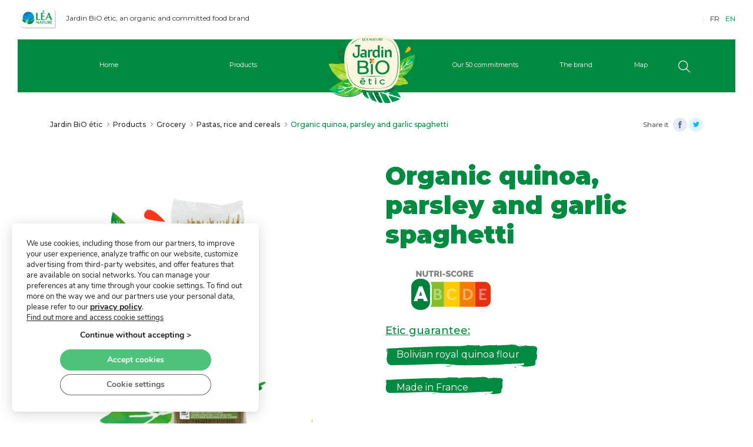

--- FILE ---
content_type: text/html; charset=UTF-8
request_url: https://www.jardinbio-etic.com/organic-quinoa-parsley-and-garlic-spaghetti/
body_size: 27974
content:
<!doctype html>
<html lang="fr-FR">
<head>
    <meta charset="UTF-8" />
    <meta name="generator" content="TargetWeb-2.0" />
    
        <meta property="og:title" content="Organic quinoa, parsley and garlic spaghetti"/>
        <meta property="og:description" content="An original spaghetti recipe with a delicate taste: a soft texture, original colour and a very subtle flavour livened up by parsley and a hint of garlic."/>
        <meta property="og:type" content="Product"/>
        <meta property="og:url" content="https://www.jardinbio-etic.com/organic-quinoa-parsley-and-garlic-spaghetti/"/>
        <meta property="og:site_name" content="Jardin BiO étic"/>
                    <meta property="og:image" content="/wp-content/uploads/Photo_CI/spaghetti-ail-f-12218.png"/>
            <meta property="og:image:type" content="image/png"/>
            <meta property="og:image:width" content="250"/>
            <meta property="og:image:height" content="250"/>        <meta property="article:author" content="Jardin BiO"/>
        <meta name="twitter:title" content="Organic quinoa, parsley and garlic spaghetti" />
        <meta name="twitter:description" content="An original spaghetti recipe with a delicate taste: a soft texture, original colour and a very subtle flavour livened up by parsley and a hint of garlic." />
        <meta name="twitter:image" content="/wp-content/uploads/Photo_CI/spaghetti-ail-f-12218.png" />


            <meta name="viewport" content="width=device-width, initial-scale=1" />
    <link rel="profile" href="https://gmpg.org/xfn/11" />
    
    

    <link data-minify="1" href="https://www.jardinbio-etic.com/wp-content/cache/min/3/wp-content/themes/jardinbioetic-EN/css/custom-generique.css?ver=1766132333" rel="stylesheet" >
    <link data-minify="1" href="https://www.jardinbio-etic.com/wp-content/cache/min/3/bootstrap/4.0.0/css/bootstrap.min.css?ver=1766132333" rel="stylesheet" id="bootstrap-css">
<!--    <link rel="stylesheet" href="https://use.fontawesome.com/releases/v5.7.2/css/all.css" integrity="sha384-fnmOCqbTlWIlj8LyTjo7mOUStjsKC4pOpQbqyi7RrhN7udi9RwhKkMHpvLbHG9Sr" crossorigin="anonymous">-->
    <link data-minify="1" href="https://www.jardinbio-etic.com/wp-content/cache/min/3/wp-content/themes/jardinbioetic-EN/assets/fontawesomepro/css/all.css?ver=1766132333" rel="stylesheet" >

    <meta name='robots' content='index, follow, max-image-preview:large, max-snippet:-1, max-video-preview:-1' />

	<!-- This site is optimized with the Yoast SEO plugin v26.7 - https://yoast.com/wordpress/plugins/seo/ -->
	<title>Organic quinoa, parsley and garlic spaghetti</title>
<link rel="preload" as="font" href="https://www.jardinbio-etic.com/wp-content/themes/jardinbioetic-FR/assets/fontawesomepro/webfonts/fa-solid-900.woff2" crossorigin>
<link rel="preload" as="font" href="https://www.jardinbio-etic.com/wp-content/themes/jardinbioetic-FR/assets/fontawesomepro/webfonts/fa-regular-400.woff2" crossorigin>
<link rel="preload" as="font" href="https://www.jardinbio-etic.com/wp-content/themes/jardinbioetic-FR/assets/fontawesomepro/webfonts/fa-light-300.woff2" crossorigin>
<link rel="preload" as="font" href="https://www.jardinbio-etic.com/wp-content/themes/jardinbioetic-FR/assets/fontawesomepro/webfonts/fa-brands-400.woff2" crossorigin><link rel="preload" data-rocket-preload as="style" href="https://fonts.googleapis.com/css?family=Montserrat%3A100%2C300%2C400%2C600%2C500%2C700%2C800%2C900%7CDancing%20Script%3A400%2C700&#038;display=swap" /><link rel="stylesheet" href="https://fonts.googleapis.com/css?family=Montserrat%3A100%2C300%2C400%2C600%2C500%2C700%2C800%2C900%7CDancing%20Script%3A400%2C700&#038;display=swap" media="print" onload="this.media='all'" /><noscript><link rel="stylesheet" href="https://fonts.googleapis.com/css?family=Montserrat%3A100%2C300%2C400%2C600%2C500%2C700%2C800%2C900%7CDancing%20Script%3A400%2C700&#038;display=swap" /></noscript>
	<meta name="description" content="Discover Jardin BiO tic organic spaghetti. A soft texture, original colour and subtle flavour enhanced with parsley and a hint of garlic. 500 g pack." />
	<link rel="canonical" href="https://www.jardinbio-etic.com/organic-quinoa-parsley-and-garlic-spaghetti/" />
	<meta property="og:locale" content="fr_FR" />
	<meta property="og:type" content="article" />
	<meta property="og:title" content="Organic quinoa, parsley and garlic spaghetti" />
	<meta property="og:description" content="Discover Jardin BiO tic organic spaghetti. A soft texture, original colour and subtle flavour enhanced with parsley and a hint of garlic. 500 g pack." />
	<meta property="og:url" content="https://www.jardinbio-etic.com/organic-quinoa-parsley-and-garlic-spaghetti/" />
	<meta property="og:site_name" content="Jardin BiO étic" />
	<meta property="article:modified_time" content="2026-01-21T05:11:01+00:00" />
	<meta name="twitter:card" content="summary_large_image" />
	<script type="application/ld+json" class="yoast-schema-graph">{"@context":"https://schema.org","@graph":[{"@type":"WebPage","@id":"https://www.jardinbio-etic.com/organic-quinoa-parsley-and-garlic-spaghetti/","url":"https://www.jardinbio-etic.com/organic-quinoa-parsley-and-garlic-spaghetti/","name":"Organic quinoa, parsley and garlic spaghetti","isPartOf":{"@id":"https://www.jardinbio-etic.com/#website"},"datePublished":"2019-05-06T11:42:54+00:00","dateModified":"2026-01-21T05:11:01+00:00","description":"Discover Jardin BiO tic organic spaghetti. A soft texture, original colour and subtle flavour enhanced with parsley and a hint of garlic. 500 g pack.","inLanguage":"fr-FR","potentialAction":[{"@type":"ReadAction","target":["https://www.jardinbio-etic.com/organic-quinoa-parsley-and-garlic-spaghetti/"]}]},{"@type":"WebSite","@id":"https://www.jardinbio-etic.com/#website","url":"https://www.jardinbio-etic.com/","name":"Jardin BiO étic","description":"Jardin BiO étic, organic and committed food brand","potentialAction":[{"@type":"SearchAction","target":{"@type":"EntryPoint","urlTemplate":"https://www.jardinbio-etic.com/?s={search_term_string}"},"query-input":{"@type":"PropertyValueSpecification","valueRequired":true,"valueName":"search_term_string"}}],"inLanguage":"fr-FR"}]}</script>
	<!-- / Yoast SEO plugin. -->


<link rel='dns-prefetch' href='//www.google.com' />
<link rel='dns-prefetch' href='//hcaptcha.com' />
<link href='https://fonts.gstatic.com' crossorigin rel='preconnect' />
<link rel="alternate" type="application/rss+xml" title="Jardin BiO étic &raquo; Organic quinoa, parsley and garlic spaghetti Flux des commentaires" href="https://www.jardinbio-etic.com/organic-quinoa-parsley-and-garlic-spaghetti/feed/" />
<link rel="alternate" title="oEmbed (JSON)" type="application/json+oembed" href="https://www.jardinbio-etic.com/wp-json/oembed/1.0/embed?url=https%3A%2F%2Fwww.jardinbio-etic.com%2Forganic-quinoa-parsley-and-garlic-spaghetti%2F" />
<link rel="alternate" title="oEmbed (XML)" type="text/xml+oembed" href="https://www.jardinbio-etic.com/wp-json/oembed/1.0/embed?url=https%3A%2F%2Fwww.jardinbio-etic.com%2Forganic-quinoa-parsley-and-garlic-spaghetti%2F&#038;format=xml" />
<style id='wp-img-auto-sizes-contain-inline-css' type='text/css'>
img:is([sizes=auto i],[sizes^="auto," i]){contain-intrinsic-size:3000px 1500px}
/*# sourceURL=wp-img-auto-sizes-contain-inline-css */
</style>
<style id='wp-emoji-styles-inline-css' type='text/css'>

	img.wp-smiley, img.emoji {
		display: inline !important;
		border: none !important;
		box-shadow: none !important;
		height: 1em !important;
		width: 1em !important;
		margin: 0 0.07em !important;
		vertical-align: -0.1em !important;
		background: none !important;
		padding: 0 !important;
	}
/*# sourceURL=wp-emoji-styles-inline-css */
</style>
<style id='wp-block-library-inline-css' type='text/css'>
:root{--wp-block-synced-color:#7a00df;--wp-block-synced-color--rgb:122,0,223;--wp-bound-block-color:var(--wp-block-synced-color);--wp-editor-canvas-background:#ddd;--wp-admin-theme-color:#007cba;--wp-admin-theme-color--rgb:0,124,186;--wp-admin-theme-color-darker-10:#006ba1;--wp-admin-theme-color-darker-10--rgb:0,107,160.5;--wp-admin-theme-color-darker-20:#005a87;--wp-admin-theme-color-darker-20--rgb:0,90,135;--wp-admin-border-width-focus:2px}@media (min-resolution:192dpi){:root{--wp-admin-border-width-focus:1.5px}}.wp-element-button{cursor:pointer}:root .has-very-light-gray-background-color{background-color:#eee}:root .has-very-dark-gray-background-color{background-color:#313131}:root .has-very-light-gray-color{color:#eee}:root .has-very-dark-gray-color{color:#313131}:root .has-vivid-green-cyan-to-vivid-cyan-blue-gradient-background{background:linear-gradient(135deg,#00d084,#0693e3)}:root .has-purple-crush-gradient-background{background:linear-gradient(135deg,#34e2e4,#4721fb 50%,#ab1dfe)}:root .has-hazy-dawn-gradient-background{background:linear-gradient(135deg,#faaca8,#dad0ec)}:root .has-subdued-olive-gradient-background{background:linear-gradient(135deg,#fafae1,#67a671)}:root .has-atomic-cream-gradient-background{background:linear-gradient(135deg,#fdd79a,#004a59)}:root .has-nightshade-gradient-background{background:linear-gradient(135deg,#330968,#31cdcf)}:root .has-midnight-gradient-background{background:linear-gradient(135deg,#020381,#2874fc)}:root{--wp--preset--font-size--normal:16px;--wp--preset--font-size--huge:42px}.has-regular-font-size{font-size:1em}.has-larger-font-size{font-size:2.625em}.has-normal-font-size{font-size:var(--wp--preset--font-size--normal)}.has-huge-font-size{font-size:var(--wp--preset--font-size--huge)}.has-text-align-center{text-align:center}.has-text-align-left{text-align:left}.has-text-align-right{text-align:right}.has-fit-text{white-space:nowrap!important}#end-resizable-editor-section{display:none}.aligncenter{clear:both}.items-justified-left{justify-content:flex-start}.items-justified-center{justify-content:center}.items-justified-right{justify-content:flex-end}.items-justified-space-between{justify-content:space-between}.screen-reader-text{border:0;clip-path:inset(50%);height:1px;margin:-1px;overflow:hidden;padding:0;position:absolute;width:1px;word-wrap:normal!important}.screen-reader-text:focus{background-color:#ddd;clip-path:none;color:#444;display:block;font-size:1em;height:auto;left:5px;line-height:normal;padding:15px 23px 14px;text-decoration:none;top:5px;width:auto;z-index:100000}html :where(.has-border-color){border-style:solid}html :where([style*=border-top-color]){border-top-style:solid}html :where([style*=border-right-color]){border-right-style:solid}html :where([style*=border-bottom-color]){border-bottom-style:solid}html :where([style*=border-left-color]){border-left-style:solid}html :where([style*=border-width]){border-style:solid}html :where([style*=border-top-width]){border-top-style:solid}html :where([style*=border-right-width]){border-right-style:solid}html :where([style*=border-bottom-width]){border-bottom-style:solid}html :where([style*=border-left-width]){border-left-style:solid}html :where(img[class*=wp-image-]){height:auto;max-width:100%}:where(figure){margin:0 0 1em}html :where(.is-position-sticky){--wp-admin--admin-bar--position-offset:var(--wp-admin--admin-bar--height,0px)}@media screen and (max-width:600px){html :where(.is-position-sticky){--wp-admin--admin-bar--position-offset:0px}}

/*# sourceURL=wp-block-library-inline-css */
</style><style id='global-styles-inline-css' type='text/css'>
:root{--wp--preset--aspect-ratio--square: 1;--wp--preset--aspect-ratio--4-3: 4/3;--wp--preset--aspect-ratio--3-4: 3/4;--wp--preset--aspect-ratio--3-2: 3/2;--wp--preset--aspect-ratio--2-3: 2/3;--wp--preset--aspect-ratio--16-9: 16/9;--wp--preset--aspect-ratio--9-16: 9/16;--wp--preset--color--black: #000000;--wp--preset--color--cyan-bluish-gray: #abb8c3;--wp--preset--color--white: #ffffff;--wp--preset--color--pale-pink: #f78da7;--wp--preset--color--vivid-red: #cf2e2e;--wp--preset--color--luminous-vivid-orange: #ff6900;--wp--preset--color--luminous-vivid-amber: #fcb900;--wp--preset--color--light-green-cyan: #7bdcb5;--wp--preset--color--vivid-green-cyan: #00d084;--wp--preset--color--pale-cyan-blue: #8ed1fc;--wp--preset--color--vivid-cyan-blue: #0693e3;--wp--preset--color--vivid-purple: #9b51e0;--wp--preset--gradient--vivid-cyan-blue-to-vivid-purple: linear-gradient(135deg,rgb(6,147,227) 0%,rgb(155,81,224) 100%);--wp--preset--gradient--light-green-cyan-to-vivid-green-cyan: linear-gradient(135deg,rgb(122,220,180) 0%,rgb(0,208,130) 100%);--wp--preset--gradient--luminous-vivid-amber-to-luminous-vivid-orange: linear-gradient(135deg,rgb(252,185,0) 0%,rgb(255,105,0) 100%);--wp--preset--gradient--luminous-vivid-orange-to-vivid-red: linear-gradient(135deg,rgb(255,105,0) 0%,rgb(207,46,46) 100%);--wp--preset--gradient--very-light-gray-to-cyan-bluish-gray: linear-gradient(135deg,rgb(238,238,238) 0%,rgb(169,184,195) 100%);--wp--preset--gradient--cool-to-warm-spectrum: linear-gradient(135deg,rgb(74,234,220) 0%,rgb(151,120,209) 20%,rgb(207,42,186) 40%,rgb(238,44,130) 60%,rgb(251,105,98) 80%,rgb(254,248,76) 100%);--wp--preset--gradient--blush-light-purple: linear-gradient(135deg,rgb(255,206,236) 0%,rgb(152,150,240) 100%);--wp--preset--gradient--blush-bordeaux: linear-gradient(135deg,rgb(254,205,165) 0%,rgb(254,45,45) 50%,rgb(107,0,62) 100%);--wp--preset--gradient--luminous-dusk: linear-gradient(135deg,rgb(255,203,112) 0%,rgb(199,81,192) 50%,rgb(65,88,208) 100%);--wp--preset--gradient--pale-ocean: linear-gradient(135deg,rgb(255,245,203) 0%,rgb(182,227,212) 50%,rgb(51,167,181) 100%);--wp--preset--gradient--electric-grass: linear-gradient(135deg,rgb(202,248,128) 0%,rgb(113,206,126) 100%);--wp--preset--gradient--midnight: linear-gradient(135deg,rgb(2,3,129) 0%,rgb(40,116,252) 100%);--wp--preset--font-size--small: 13px;--wp--preset--font-size--medium: 20px;--wp--preset--font-size--large: 36px;--wp--preset--font-size--x-large: 42px;--wp--preset--spacing--20: 0.44rem;--wp--preset--spacing--30: 0.67rem;--wp--preset--spacing--40: 1rem;--wp--preset--spacing--50: 1.5rem;--wp--preset--spacing--60: 2.25rem;--wp--preset--spacing--70: 3.38rem;--wp--preset--spacing--80: 5.06rem;--wp--preset--shadow--natural: 6px 6px 9px rgba(0, 0, 0, 0.2);--wp--preset--shadow--deep: 12px 12px 50px rgba(0, 0, 0, 0.4);--wp--preset--shadow--sharp: 6px 6px 0px rgba(0, 0, 0, 0.2);--wp--preset--shadow--outlined: 6px 6px 0px -3px rgb(255, 255, 255), 6px 6px rgb(0, 0, 0);--wp--preset--shadow--crisp: 6px 6px 0px rgb(0, 0, 0);}:where(.is-layout-flex){gap: 0.5em;}:where(.is-layout-grid){gap: 0.5em;}body .is-layout-flex{display: flex;}.is-layout-flex{flex-wrap: wrap;align-items: center;}.is-layout-flex > :is(*, div){margin: 0;}body .is-layout-grid{display: grid;}.is-layout-grid > :is(*, div){margin: 0;}:where(.wp-block-columns.is-layout-flex){gap: 2em;}:where(.wp-block-columns.is-layout-grid){gap: 2em;}:where(.wp-block-post-template.is-layout-flex){gap: 1.25em;}:where(.wp-block-post-template.is-layout-grid){gap: 1.25em;}.has-black-color{color: var(--wp--preset--color--black) !important;}.has-cyan-bluish-gray-color{color: var(--wp--preset--color--cyan-bluish-gray) !important;}.has-white-color{color: var(--wp--preset--color--white) !important;}.has-pale-pink-color{color: var(--wp--preset--color--pale-pink) !important;}.has-vivid-red-color{color: var(--wp--preset--color--vivid-red) !important;}.has-luminous-vivid-orange-color{color: var(--wp--preset--color--luminous-vivid-orange) !important;}.has-luminous-vivid-amber-color{color: var(--wp--preset--color--luminous-vivid-amber) !important;}.has-light-green-cyan-color{color: var(--wp--preset--color--light-green-cyan) !important;}.has-vivid-green-cyan-color{color: var(--wp--preset--color--vivid-green-cyan) !important;}.has-pale-cyan-blue-color{color: var(--wp--preset--color--pale-cyan-blue) !important;}.has-vivid-cyan-blue-color{color: var(--wp--preset--color--vivid-cyan-blue) !important;}.has-vivid-purple-color{color: var(--wp--preset--color--vivid-purple) !important;}.has-black-background-color{background-color: var(--wp--preset--color--black) !important;}.has-cyan-bluish-gray-background-color{background-color: var(--wp--preset--color--cyan-bluish-gray) !important;}.has-white-background-color{background-color: var(--wp--preset--color--white) !important;}.has-pale-pink-background-color{background-color: var(--wp--preset--color--pale-pink) !important;}.has-vivid-red-background-color{background-color: var(--wp--preset--color--vivid-red) !important;}.has-luminous-vivid-orange-background-color{background-color: var(--wp--preset--color--luminous-vivid-orange) !important;}.has-luminous-vivid-amber-background-color{background-color: var(--wp--preset--color--luminous-vivid-amber) !important;}.has-light-green-cyan-background-color{background-color: var(--wp--preset--color--light-green-cyan) !important;}.has-vivid-green-cyan-background-color{background-color: var(--wp--preset--color--vivid-green-cyan) !important;}.has-pale-cyan-blue-background-color{background-color: var(--wp--preset--color--pale-cyan-blue) !important;}.has-vivid-cyan-blue-background-color{background-color: var(--wp--preset--color--vivid-cyan-blue) !important;}.has-vivid-purple-background-color{background-color: var(--wp--preset--color--vivid-purple) !important;}.has-black-border-color{border-color: var(--wp--preset--color--black) !important;}.has-cyan-bluish-gray-border-color{border-color: var(--wp--preset--color--cyan-bluish-gray) !important;}.has-white-border-color{border-color: var(--wp--preset--color--white) !important;}.has-pale-pink-border-color{border-color: var(--wp--preset--color--pale-pink) !important;}.has-vivid-red-border-color{border-color: var(--wp--preset--color--vivid-red) !important;}.has-luminous-vivid-orange-border-color{border-color: var(--wp--preset--color--luminous-vivid-orange) !important;}.has-luminous-vivid-amber-border-color{border-color: var(--wp--preset--color--luminous-vivid-amber) !important;}.has-light-green-cyan-border-color{border-color: var(--wp--preset--color--light-green-cyan) !important;}.has-vivid-green-cyan-border-color{border-color: var(--wp--preset--color--vivid-green-cyan) !important;}.has-pale-cyan-blue-border-color{border-color: var(--wp--preset--color--pale-cyan-blue) !important;}.has-vivid-cyan-blue-border-color{border-color: var(--wp--preset--color--vivid-cyan-blue) !important;}.has-vivid-purple-border-color{border-color: var(--wp--preset--color--vivid-purple) !important;}.has-vivid-cyan-blue-to-vivid-purple-gradient-background{background: var(--wp--preset--gradient--vivid-cyan-blue-to-vivid-purple) !important;}.has-light-green-cyan-to-vivid-green-cyan-gradient-background{background: var(--wp--preset--gradient--light-green-cyan-to-vivid-green-cyan) !important;}.has-luminous-vivid-amber-to-luminous-vivid-orange-gradient-background{background: var(--wp--preset--gradient--luminous-vivid-amber-to-luminous-vivid-orange) !important;}.has-luminous-vivid-orange-to-vivid-red-gradient-background{background: var(--wp--preset--gradient--luminous-vivid-orange-to-vivid-red) !important;}.has-very-light-gray-to-cyan-bluish-gray-gradient-background{background: var(--wp--preset--gradient--very-light-gray-to-cyan-bluish-gray) !important;}.has-cool-to-warm-spectrum-gradient-background{background: var(--wp--preset--gradient--cool-to-warm-spectrum) !important;}.has-blush-light-purple-gradient-background{background: var(--wp--preset--gradient--blush-light-purple) !important;}.has-blush-bordeaux-gradient-background{background: var(--wp--preset--gradient--blush-bordeaux) !important;}.has-luminous-dusk-gradient-background{background: var(--wp--preset--gradient--luminous-dusk) !important;}.has-pale-ocean-gradient-background{background: var(--wp--preset--gradient--pale-ocean) !important;}.has-electric-grass-gradient-background{background: var(--wp--preset--gradient--electric-grass) !important;}.has-midnight-gradient-background{background: var(--wp--preset--gradient--midnight) !important;}.has-small-font-size{font-size: var(--wp--preset--font-size--small) !important;}.has-medium-font-size{font-size: var(--wp--preset--font-size--medium) !important;}.has-large-font-size{font-size: var(--wp--preset--font-size--large) !important;}.has-x-large-font-size{font-size: var(--wp--preset--font-size--x-large) !important;}
/*# sourceURL=global-styles-inline-css */
</style>

<style id='classic-theme-styles-inline-css' type='text/css'>
/*! This file is auto-generated */
.wp-block-button__link{color:#fff;background-color:#32373c;border-radius:9999px;box-shadow:none;text-decoration:none;padding:calc(.667em + 2px) calc(1.333em + 2px);font-size:1.125em}.wp-block-file__button{background:#32373c;color:#fff;text-decoration:none}
/*# sourceURL=/wp-includes/css/classic-themes.min.css */
</style>
<link data-minify="1" rel='stylesheet' id='cf7cf-style-css' href='https://www.jardinbio-etic.com/wp-content/cache/min/3/wp-content/plugins/cf7-conditional-fields/style.css?ver=1766132333' type='text/css' media='all' />
<link data-minify="1" rel='stylesheet' id='sib-front-css-css' href='https://www.jardinbio-etic.com/wp-content/cache/min/3/wp-content/plugins/mailin/css/mailin-front.css?ver=1766132333' type='text/css' media='all' />
<link data-minify="1" rel='stylesheet' id='moove_gdpr_frontend-css' href='https://www.jardinbio-etic.com/wp-content/cache/min/3/wp-content/plugins/gdpr-cookie-compliance/dist/styles/gdpr-main.css?ver=1766132333' type='text/css' media='all' />
<style id='moove_gdpr_frontend-inline-css' type='text/css'>
#moove_gdpr_cookie_modal,#moove_gdpr_cookie_info_bar,.gdpr_cookie_settings_shortcode_content{font-family:&#039;Nunito&#039;,sans-serif}#moove_gdpr_save_popup_settings_button{background-color:#373737;color:#fff}#moove_gdpr_save_popup_settings_button:hover{background-color:#000}#moove_gdpr_cookie_info_bar .moove-gdpr-info-bar-container .moove-gdpr-info-bar-content a.mgbutton,#moove_gdpr_cookie_info_bar .moove-gdpr-info-bar-container .moove-gdpr-info-bar-content button.mgbutton{background-color:#4ec27a}#moove_gdpr_cookie_modal .moove-gdpr-modal-content .moove-gdpr-modal-footer-content .moove-gdpr-button-holder a.mgbutton,#moove_gdpr_cookie_modal .moove-gdpr-modal-content .moove-gdpr-modal-footer-content .moove-gdpr-button-holder button.mgbutton,.gdpr_cookie_settings_shortcode_content .gdpr-shr-button.button-green{background-color:#4ec27a;border-color:#4ec27a}#moove_gdpr_cookie_modal .moove-gdpr-modal-content .moove-gdpr-modal-footer-content .moove-gdpr-button-holder a.mgbutton:hover,#moove_gdpr_cookie_modal .moove-gdpr-modal-content .moove-gdpr-modal-footer-content .moove-gdpr-button-holder button.mgbutton:hover,.gdpr_cookie_settings_shortcode_content .gdpr-shr-button.button-green:hover{background-color:#fff;color:#4ec27a}#moove_gdpr_cookie_modal .moove-gdpr-modal-content .moove-gdpr-modal-close i,#moove_gdpr_cookie_modal .moove-gdpr-modal-content .moove-gdpr-modal-close span.gdpr-icon{background-color:#4ec27a;border:1px solid #4ec27a}#moove_gdpr_cookie_info_bar span.moove-gdpr-infobar-allow-all.focus-g,#moove_gdpr_cookie_info_bar span.moove-gdpr-infobar-allow-all:focus,#moove_gdpr_cookie_info_bar button.moove-gdpr-infobar-allow-all.focus-g,#moove_gdpr_cookie_info_bar button.moove-gdpr-infobar-allow-all:focus,#moove_gdpr_cookie_info_bar span.moove-gdpr-infobar-reject-btn.focus-g,#moove_gdpr_cookie_info_bar span.moove-gdpr-infobar-reject-btn:focus,#moove_gdpr_cookie_info_bar button.moove-gdpr-infobar-reject-btn.focus-g,#moove_gdpr_cookie_info_bar button.moove-gdpr-infobar-reject-btn:focus,#moove_gdpr_cookie_info_bar span.change-settings-button.focus-g,#moove_gdpr_cookie_info_bar span.change-settings-button:focus,#moove_gdpr_cookie_info_bar button.change-settings-button.focus-g,#moove_gdpr_cookie_info_bar button.change-settings-button:focus{-webkit-box-shadow:0 0 1px 3px #4ec27a;-moz-box-shadow:0 0 1px 3px #4ec27a;box-shadow:0 0 1px 3px #4ec27a}#moove_gdpr_cookie_modal .moove-gdpr-modal-content .moove-gdpr-modal-close i:hover,#moove_gdpr_cookie_modal .moove-gdpr-modal-content .moove-gdpr-modal-close span.gdpr-icon:hover,#moove_gdpr_cookie_info_bar span[data-href]>u.change-settings-button{color:#4ec27a}#moove_gdpr_cookie_modal .moove-gdpr-modal-content .moove-gdpr-modal-left-content #moove-gdpr-menu li.menu-item-selected a span.gdpr-icon,#moove_gdpr_cookie_modal .moove-gdpr-modal-content .moove-gdpr-modal-left-content #moove-gdpr-menu li.menu-item-selected button span.gdpr-icon{color:inherit}#moove_gdpr_cookie_modal .moove-gdpr-modal-content .moove-gdpr-modal-left-content #moove-gdpr-menu li a span.gdpr-icon,#moove_gdpr_cookie_modal .moove-gdpr-modal-content .moove-gdpr-modal-left-content #moove-gdpr-menu li button span.gdpr-icon{color:inherit}#moove_gdpr_cookie_modal .gdpr-acc-link{line-height:0;font-size:0;color:transparent;position:absolute}#moove_gdpr_cookie_modal .moove-gdpr-modal-content .moove-gdpr-modal-close:hover i,#moove_gdpr_cookie_modal .moove-gdpr-modal-content .moove-gdpr-modal-left-content #moove-gdpr-menu li a,#moove_gdpr_cookie_modal .moove-gdpr-modal-content .moove-gdpr-modal-left-content #moove-gdpr-menu li button,#moove_gdpr_cookie_modal .moove-gdpr-modal-content .moove-gdpr-modal-left-content #moove-gdpr-menu li button i,#moove_gdpr_cookie_modal .moove-gdpr-modal-content .moove-gdpr-modal-left-content #moove-gdpr-menu li a i,#moove_gdpr_cookie_modal .moove-gdpr-modal-content .moove-gdpr-tab-main .moove-gdpr-tab-main-content a:hover,#moove_gdpr_cookie_info_bar.moove-gdpr-dark-scheme .moove-gdpr-info-bar-container .moove-gdpr-info-bar-content a.mgbutton:hover,#moove_gdpr_cookie_info_bar.moove-gdpr-dark-scheme .moove-gdpr-info-bar-container .moove-gdpr-info-bar-content button.mgbutton:hover,#moove_gdpr_cookie_info_bar.moove-gdpr-dark-scheme .moove-gdpr-info-bar-container .moove-gdpr-info-bar-content a:hover,#moove_gdpr_cookie_info_bar.moove-gdpr-dark-scheme .moove-gdpr-info-bar-container .moove-gdpr-info-bar-content button:hover,#moove_gdpr_cookie_info_bar.moove-gdpr-dark-scheme .moove-gdpr-info-bar-container .moove-gdpr-info-bar-content span.change-settings-button:hover,#moove_gdpr_cookie_info_bar.moove-gdpr-dark-scheme .moove-gdpr-info-bar-container .moove-gdpr-info-bar-content button.change-settings-button:hover,#moove_gdpr_cookie_info_bar.moove-gdpr-dark-scheme .moove-gdpr-info-bar-container .moove-gdpr-info-bar-content u.change-settings-button:hover,#moove_gdpr_cookie_info_bar span[data-href]>u.change-settings-button,#moove_gdpr_cookie_info_bar.moove-gdpr-dark-scheme .moove-gdpr-info-bar-container .moove-gdpr-info-bar-content a.mgbutton.focus-g,#moove_gdpr_cookie_info_bar.moove-gdpr-dark-scheme .moove-gdpr-info-bar-container .moove-gdpr-info-bar-content button.mgbutton.focus-g,#moove_gdpr_cookie_info_bar.moove-gdpr-dark-scheme .moove-gdpr-info-bar-container .moove-gdpr-info-bar-content a.focus-g,#moove_gdpr_cookie_info_bar.moove-gdpr-dark-scheme .moove-gdpr-info-bar-container .moove-gdpr-info-bar-content button.focus-g,#moove_gdpr_cookie_info_bar.moove-gdpr-dark-scheme .moove-gdpr-info-bar-container .moove-gdpr-info-bar-content a.mgbutton:focus,#moove_gdpr_cookie_info_bar.moove-gdpr-dark-scheme .moove-gdpr-info-bar-container .moove-gdpr-info-bar-content button.mgbutton:focus,#moove_gdpr_cookie_info_bar.moove-gdpr-dark-scheme .moove-gdpr-info-bar-container .moove-gdpr-info-bar-content a:focus,#moove_gdpr_cookie_info_bar.moove-gdpr-dark-scheme .moove-gdpr-info-bar-container .moove-gdpr-info-bar-content button:focus,#moove_gdpr_cookie_info_bar.moove-gdpr-dark-scheme .moove-gdpr-info-bar-container .moove-gdpr-info-bar-content span.change-settings-button.focus-g,span.change-settings-button:focus,button.change-settings-button.focus-g,button.change-settings-button:focus,#moove_gdpr_cookie_info_bar.moove-gdpr-dark-scheme .moove-gdpr-info-bar-container .moove-gdpr-info-bar-content u.change-settings-button.focus-g,#moove_gdpr_cookie_info_bar.moove-gdpr-dark-scheme .moove-gdpr-info-bar-container .moove-gdpr-info-bar-content u.change-settings-button:focus{color:#4ec27a}#moove_gdpr_cookie_modal .moove-gdpr-branding.focus-g span,#moove_gdpr_cookie_modal .moove-gdpr-modal-content .moove-gdpr-tab-main a.focus-g,#moove_gdpr_cookie_modal .moove-gdpr-modal-content .moove-gdpr-tab-main .gdpr-cd-details-toggle.focus-g{color:#4ec27a}#moove_gdpr_cookie_modal.gdpr_lightbox-hide{display:none}#moove_gdpr_cookie_info_bar.gdpr-full-screen-infobar .moove-gdpr-info-bar-container .moove-gdpr-info-bar-content .moove-gdpr-cookie-notice p a{color:#4ec27a!important}
/*# sourceURL=moove_gdpr_frontend-inline-css */
</style>
<link data-minify="1" rel='stylesheet' id='gdpr_cc_addon_frontend-css' href='https://www.jardinbio-etic.com/wp-content/cache/min/3/wp-content/plugins/gdpr-cookie-compliance-addon/assets/css/gdpr_cc_addon.css?ver=1766132333' type='text/css' media='all' />
<script type="text/javascript" src="https://www.jardinbio-etic.com/wp-includes/js/jquery/jquery.min.js?ver=3.7.1" id="jquery-core-js"></script>
<script type="text/javascript" src="https://www.jardinbio-etic.com/wp-includes/js/jquery/jquery-migrate.min.js?ver=3.4.1" id="jquery-migrate-js"></script>
<script type="text/javascript" id="sib-front-js-js-extra">
/* <![CDATA[ */
var sibErrMsg = {"invalidMail":"Veuillez entrer une adresse e-mail valide.","requiredField":"Veuillez compl\u00e9ter les champs obligatoires.","invalidDateFormat":"Veuillez entrer une date valide.","invalidSMSFormat":"Veuillez entrer une num\u00e9ro de t\u00e9l\u00e9phone valide."};
var ajax_sib_front_object = {"ajax_url":"https://www.jardinbio-etic.com/wp-admin/admin-ajax.php","ajax_nonce":"cdf16268f6","flag_url":"https://www.jardinbio-etic.com/wp-content/plugins/mailin/img/flags/"};
//# sourceURL=sib-front-js-js-extra
/* ]]> */
</script>
<script type="text/javascript" src="https://www.jardinbio-etic.com/wp-content/plugins/mailin/js/mailin-front.js?ver=1768455565" id="sib-front-js-js"></script>
<link rel="https://api.w.org/" href="https://www.jardinbio-etic.com/wp-json/" /><link rel="EditURI" type="application/rsd+xml" title="RSD" href="https://www.jardinbio-etic.com/xmlrpc.php?rsd" />
<meta name="generator" content="WordPress 6.9" />
<link rel='shortlink' href='https://www.jardinbio-etic.com/?p=2106' />
<style>
.h-captcha{position:relative;display:block;margin-bottom:2rem;padding:0;clear:both}.h-captcha[data-size="normal"]{width:302px;height:76px}.h-captcha[data-size="compact"]{width:158px;height:138px}.h-captcha[data-size="invisible"]{display:none}.h-captcha iframe{z-index:1}.h-captcha::before{content:"";display:block;position:absolute;top:0;left:0;background:url(https://www.jardinbio-etic.com/wp-content/plugins/hcaptcha-for-forms-and-more/assets/images/hcaptcha-div-logo.svg) no-repeat;border:1px solid #fff0;border-radius:4px;box-sizing:border-box}.h-captcha::after{content:"The hCaptcha loading is delayed until user interaction.";font-family:-apple-system,system-ui,BlinkMacSystemFont,"Segoe UI",Roboto,Oxygen,Ubuntu,"Helvetica Neue",Arial,sans-serif;font-size:10px;font-weight:500;position:absolute;top:0;bottom:0;left:0;right:0;box-sizing:border-box;color:#bf1722;opacity:0}.h-captcha:not(:has(iframe))::after{animation:hcap-msg-fade-in .3s ease forwards;animation-delay:2s}.h-captcha:has(iframe)::after{animation:none;opacity:0}@keyframes hcap-msg-fade-in{to{opacity:1}}.h-captcha[data-size="normal"]::before{width:302px;height:76px;background-position:93.8% 28%}.h-captcha[data-size="normal"]::after{width:302px;height:76px;display:flex;flex-wrap:wrap;align-content:center;line-height:normal;padding:0 75px 0 10px}.h-captcha[data-size="compact"]::before{width:158px;height:138px;background-position:49.9% 78.8%}.h-captcha[data-size="compact"]::after{width:158px;height:138px;text-align:center;line-height:normal;padding:24px 10px 10px 10px}.h-captcha[data-theme="light"]::before,body.is-light-theme .h-captcha[data-theme="auto"]::before,.h-captcha[data-theme="auto"]::before{background-color:#fafafa;border:1px solid #e0e0e0}.h-captcha[data-theme="dark"]::before,body.is-dark-theme .h-captcha[data-theme="auto"]::before,html.wp-dark-mode-active .h-captcha[data-theme="auto"]::before,html.drdt-dark-mode .h-captcha[data-theme="auto"]::before{background-image:url(https://www.jardinbio-etic.com/wp-content/plugins/hcaptcha-for-forms-and-more/assets/images/hcaptcha-div-logo-white.svg);background-repeat:no-repeat;background-color:#333;border:1px solid #f5f5f5}@media (prefers-color-scheme:dark){.h-captcha[data-theme="auto"]::before{background-image:url(https://www.jardinbio-etic.com/wp-content/plugins/hcaptcha-for-forms-and-more/assets/images/hcaptcha-div-logo-white.svg);background-repeat:no-repeat;background-color:#333;border:1px solid #f5f5f5}}.h-captcha[data-theme="custom"]::before{background-color:initial}.h-captcha[data-size="invisible"]::before,.h-captcha[data-size="invisible"]::after{display:none}.h-captcha iframe{position:relative}div[style*="z-index: 2147483647"] div[style*="border-width: 11px"][style*="position: absolute"][style*="pointer-events: none"]{border-style:none}
</style>
<style>
span[data-name="hcap-cf7"] .h-captcha{margin-bottom:0}span[data-name="hcap-cf7"]~input[type="submit"],span[data-name="hcap-cf7"]~button[type="submit"]{margin-top:2rem}
</style>
<link rel="icon" href="https://www.jardinbio-etic.com/wp-content/uploads/2020/10/cropped-favicon-1-32x32.png" sizes="32x32" />
<link rel="icon" href="https://www.jardinbio-etic.com/wp-content/uploads/2020/10/cropped-favicon-1-192x192.png" sizes="192x192" />
<link rel="apple-touch-icon" href="https://www.jardinbio-etic.com/wp-content/uploads/2020/10/cropped-favicon-1-180x180.png" />
<meta name="msapplication-TileImage" content="https://www.jardinbio-etic.com/wp-content/uploads/2020/10/cropped-favicon-1-270x270.png" />
		<style type="text/css" id="wp-custom-css">
			.postid-2472 .masque-produit, .postid-2219 .masque-produit, .postid-2459 .masque-produit, .postid-2279 .masque-produit, .postid-2129 .masque-produit, .postid-2094 .masque-produit, .postid-2142 .masque-produit, .postid-2102 .masque-produit, .postid-9003 .masque-produit, .postid-2067 .masque-produit, .postid-2313 .masque-produit, .postid-2411 .masque-produit, .postid-10062 .masque-produit, .postid-2153 .masque-produit, .postid-2480 .masque-produit, .postid-2472 .masque-produit, .postid-2414 .masque-produit, .postid-2408 .masque-produit, .postid-2127 .masque-produit, .postid-2140 .masque-produit, .postid-2475 .masque-produit, .postid-2478 .masque-produit, .postid-2443 .masque-produit, .postid-10273 .masque-produit, .postid-10272 .masque-produit, .postid-8978 .masque-produit, .postid-2214 .masque-produit, .postid-2215 .masque-produit, .postid-2479 .masque-produit, .postid-2283 .masque-produit, .postid-2097 .masque-produit, .postid-2326 .masque-produit, .postid-2210 .masque-produit, .postid-2217 .masque-produit, .postid-2150 .masque-produit, .postid-2057 .masque-produit, .postid-2056 .masque-produit, .postid-2107 .masque-produit, .postid-2367 .masque-produit, .postid-2482 .masque-produit, .postid-2060 .masque-produit, .postid-2104 .masque-produit, .postid-2105 .masque-produit, .postid-2117 .masque-produit, .postid-2040 .masque-produit, .postid-8664 .masque-produit, .postid-10065 .masque-produit, .postid-10066 .masque-produit, .postid-2051 .masque-produit, .postid-2052 .masque-produit, .postid-2061 .masque-produit, .postid-2118 .masque-produit, .postid-2259 .masque-produit, .postid-2327 .masque-produit, .postid-8719 .masque-produit, .postid-2043 .masque-produit, .postid-2044 .masque-produit, .postid-2045 .masque-produit, .postid-2145 .masque-produit, .postid-2154 .masque-produit, .postid-2200 .masque-produit, .postid-2253 .masque-produit, .postid-2131 .masque-produit, .postid-2132 .masque-produit, .postid-2151 .masque-produit, .postid-2042 .masque-produit, .postid-2041 .masque-produit, .postid-2058 .masque-produit, .postid-2293 .masque-produit, .postid-2294 .masque-produit, .postid-2440 .masque-produit, .postid-9664 .masque-produit, .postid-9665 .masque-produit, .postid-2039 .masque-produit, .postid-2385 .masque-produit, .postid-2166 .masque-produit, .postid-2062 .masque-produit, .postid-2276 .masque-produit, .postid-10064 .masque-produit, .postid-2428 .masque-produit, .postid-8349 .masque-produit, .postid-8718 .masque-produit,
.postid-8969 .masque-produit,
.postid-25106 .masque-produit,
.postid-25107 .masque-produit,
.postid-2126 .masque-produit,
.postid-2468 .masque-produit,
.postid-2398 .masque-produit,
.postid-97589 .masque-produit,
.postid-97585 .masque-produit,
.postid-97586 .masque-produit,
.postid-97587 .masque-produit,
.postid-97588 .masque-produit
{
left: -10%;
}

.postid-2442 .masque-produit, .postid-8772 .masque-produit, .postid-2227 .masque-produit, .postid-2134 .masque-produit, .postid-2409 .masque-produit, .postid-8804 .masque-produit, .postid-2429 .masque-produit, .postid-2477 .masque-produit, .postid-8773 .masque-produit, .postid-2085 .masque-produit, .postid-2084 .masque-produit, .postid-2086 .masque-produit, .postid-2088 .masque-produit, .postid-2087 .masque-produit, .postid-2089 .masque-produit, .postid-2499 .masque-produit, .postid-8340 .masque-produit, .postid-2495 .masque-produit, .postid-2494 .masque-produit, .postid-2493 .masque-produit, .postid-8666 .masque-produit, .postid-2092 .masque-produit, .postid-2091 .masque-produit, .postid-9151 .masque-produit, .postid-8665 .masque-produit, .postid-2510 .masque-produit, .postid-8678 .masque-produit, .postid-8679 .masque-produit, .postid-8673 .masque-produit, .postid-2111 .masque-produit, .postid-2278 .masque-produit, .postid-2235 .masque-produit, .postid-8344 .masque-produit, .postid-8968 .masque-produit, .postid-2466 .masque-produit, .postid-2093 .masque-produit, .postid-2246 .masque-produit, .postid-8357 .masque-produit, .postid-2281 .masque-produit, .postid-2280 .masque-produit, .postid-2407 .masque-produit, .postid-9881 .masque-produit, .postid-9882 .masque-produit, .postid-2200 .masque-produit, .postid-9883 .masque-produit, .postid-2245 .masque-produit, .postid-2342 .masque-produit, .postid-2230 .masque-produit, .postid-8628 .masque-produit, .postid-2201 .masque-produit, .postid-9663 .masque-produit, .postid-2222 .masque-produit, .postid-2223 .masque-produit, .postid-8774 .masque-produit, .postid-2460 .masque-produit, .postid-8991 .masque-produit, .postid-2305 .masque-produit, .postid-2244 .masque-produit, .postid-2483 .masque-produit, .postid-8683 .masque-produit, .postid-10057 .masque-produit, .postid-10058 .masque-produit, .postid-10060 .masque-produit, .postid-10061 .masque-produit, .postid-10059 .masque-produit, .postid-2229 .masque-produit, .postid-2192 .masque-produit, .postid-8684 .masque-produit,
.postid-8671 .masque-produit,
.postid-78273 .masque-produit, .postid-78274 .masque-produit, .postid-78275 .masque-produit, .postid-78276 .masque-produit, .postid-78277 .masque-produit, .postid-78278 .masque-produit, .postid-78279 .masque-produit, .postid-2224 .masque-produit, .postid-78280 .masque-produit{
left: -15%;
}

.postid-10173 .masque-produit, .postid-10107 .masque-produit, .postid-8996 .masque-produit, .postid-9000 .masque-produit, .postid-8714 .masque-produit, .postid-8348 .masque-produit, .postid-2418 .masque-produit, .postid-2231 .masque-produit, .postid-2257 .masque-produit, .postid-2152 .masque-produit, .postid-2124 .masque-produit, .postid-10014 .masque-produit, .postid-2373 .masque-produit,  .postid-2487 .masque-produit,  .postid-2486 .masque-produit,  .postid-2116 .masque-produit,  .postid-2417 .masque-produit,  .postid-2122 .masque-produit,  .postid-2115 .masque-produit,  .postid-2260 .masque-produit,  .postid-2419 .masque-produit,  .postid-2263 .masque-produit,  .postid-2248 .masque-produit,  .postid-2108 .masque-produit,  .postid-2096 .masque-produit,  .postid-2457 .masque-produit,  .postid-8994 .masque-produit,  .postid-2258 .masque-produit,    .postid-2125 .masque-produit,  .postid-2243 .masque-produit,  .postid-2320 .masque-produit,  .postid-2304 .masque-produit,  .postid-2273 .masque-produit,  .postid-2298 .masque-produit,  .postid-2315 .masque-produit,  .postid-10304 .masque-produit,  .postid-2319 .masque-produit,  .postid-8717 .masque-produit,  .postid-2490 .masque-produit,  .postid-2048 .masque-produit,  .postid-2059 .masque-produit,  .postid-2050 .masque-produit,  .postid-2049 .masque-produit,  .postid-2489 .masque-produit,  .postid-2047 .masque-produit,  .postid-2055 .masque-produit,  .postid-2054 .masque-produit,  .postid-2163 .masque-produit,  .postid-2165 .masque-produit,  .postid-2099 .masque-produit,  .postid-2247 .masque-produit,  .postid-2221 .masque-produit,  .postid-2465 .masque-produit,  .postid-8720 .masque-produit,  .postid-8726 .masque-produit,
 .postid-2046 .masque-produit,
 .postid-2297 .masque-produit,
 .postid-8997 .masque-produit,
 .postid-8995 .masque-produit,
.postid-2232 .masque-produit,
.postid-2453 .masque-produit
{
left: -20%;
}

.postid-2396 .masque-produit,  .postid-10013 .masque-produit,  .postid-10009 .masque-produit,  .postid-10010 .masque-produit,  .postid-10012 .masque-produit,  .postid-10015 .masque-produit,  .postid-10011 .masque-produit,  .postid-10016 .masque-produit,  .postid-10020 .masque-produit,  .postid-10019 .masque-produit,  .postid-2467 .masque-produit,  .postid-2347 .masque-produit,  .postid-10007 .masque-produit,  .postid-2412 .masque-produit,  .postid-10017 .masque-produit,  .postid-10018 .masque-produit,  .postid-10008 .masque-produit,  .postid-2208 .masque-produit,  .postid-2197 .masque-produit,  .postid-2199 .masque-produit,  .postid-9002 .masque-produit,  .postid-8350 .masque-produit,  .postid-2451 .masque-produit,  .postid-2452 .masque-produit,  .postid-2053 .masque-produit,  .postid-2063 .masque-produit,  .postid-2167 .masque-produit,
 .postid-2144 .masque-produit
{
left: -25%;
}

.postid-2339 .masque-produit,  .postid-8941 .masque-produit,  .postid-2129 .masque-produit,  .postid-2314 .masque-produit,  .postid-2094 .masque-produit,  .postid-2142 .masque-produit,  .postid-2102 .masque-produit,  .postid-2067 .masque-produit,  .postid-2313 .masque-produit,  .postid-2411 .masque-produit,  .postid-10063 .masque-produit,  .postid-2095 .masque-produit,  .postid-8669 .masque-produit,  .postid-8668 .masque-produit,  .postid-8992 .masque-produit,  .postid-2454 .masque-produit,  .postid-2272 .masque-produit,  .postid-2485 .masque-produit,  .postid-2202 .masque-produit,  .postid-2196 .masque-produit,  .postid-2141 .masque-produit,  .postid-8354 .masque-produit,  .postid-2438 .masque-produit,  .postid-2338 .masque-produit,  .postid-9003 .masque-produit,  .postid-2198 .masque-produit,  .postid-2206 .masque-produit,  .postid-9001 .masque-produit,  .postid-2241 .masque-produit,  .postid-2242 .masque-produit,  .postid-2262 .masque-produit,  .postid-8343 .masque-produit,  .postid-8342 .masque-produit,  .postid-2434 .masque-produit,  .postid-2254 .masque-produit,  .postid-2261 .masque-produit,  .postid-2484 .masque-produit,  .postid-2444 .masque-produit,  .postid-10062 .masque-produit,  .postid-10067 .masque-produit,  .postid-10068 .masque-produit,  .postid-8978 .masque-produit,  .postid-2479 .masque-produit,  .postid-2097 .masque-produit,
 .postid-8977 .masque-produit,
 .postid-2447 .masque-produit
{
left: -30%;
}

.postid-2129 .masque-produit,  .postid-2094 .masque-produit,  .postid-2142 .masque-produit,  .postid-2102 .masque-produit,  .postid-9003 .masque-produit,  .postid-2067 .masque-produit,  .postid-2313 .masque-produit,  .postid-2411 .masque-produit,  .postid-10062 .masque-produit,  .postid-8978 .masque-produit,  .postid-2479 .masque-produit,  .postid-2097 .masque-produit,  .postid-2272 .masque-produit,  .postid-2338 .masque-produit,
 .postid-8977 .masque-produit
{
top: -10%;
}

.postid-2472 .masque-produit{
top: 10%;
}
.postid-2272 .masque-produit,  .postid-2485 .masque-produit,  .postid-2202 .masque-produit,  .postid-2141 .masque-produit,  .postid-2438 .masque-produit,  .postid-2444 .masque-produit,  .postid-9003 .masque-produit,  .postid-2198 .masque-produit,  .postid-2206 .masque-produit,  .postid-10062 .masque-produit,  .postid-10067 .masque-produit,  .postid-10068 .masque-produit,  .postid-2472 .masque-produit,  .postid-8978 .masque-produit,  .postid-2479 .masque-produit,  .postid-2097 .masque-produit, .postid-97590 .masque-produit
{
background-size: 50%;
}		</style>
		<noscript><style id="rocket-lazyload-nojs-css">.rll-youtube-player, [data-lazy-src]{display:none !important;}</style></noscript>
    <link href="https://www.jardinbio-etic.com/wp-content/themes/jardinbioetic-EN/assets/owlcarousel/owl.carousel.min.css" rel="stylesheet" type="text/css">
    <link href="https://www.jardinbio-etic.com/wp-content/themes/jardinbioetic-EN/assets/owlcarousel/owl.theme.default.min.css" rel="stylesheet" type="text/css">


    
    

    <link data-minify="1" href="https://www.jardinbio-etic.com/wp-content/cache/min/3/wp-content/themes/jardinbioetic-EN/style.css?ver=1766132333" rel="stylesheet" type="text/css">
    
        <script type="application/ld+json">
     {
      "@context": "https://schema.org/",
      "@type": "Product",
      "name": "Organic quinoa, parsley and garlic spaghetti",
      "image": "/wp-content/uploads/Photo_CI/spaghetti-ail-f-12218.png",
      "description": "<P>An original spaghetti recipe with a delicate taste: a soft texture, original colour and a very subtle flavour livened up by parsley and a hint of garlic.</P>",
      "brand": "Jardin Bio"
            ,"aggregateRating":{"@type":"AggregateRating","ratingValue":4,"ratingCount":2},
      "review":[
                    {"@type":"Review","reviewRating":{"@type":"Rating","bestRating":"5","ratingValue":"5","worstRating":"0"},"author":"Hélène","datePublished":"2020-09-07 18:04:28","description":"Légères et digestes. Ca change des pâtes de blé."},
                    {"@type":"Review","reviewRating":{"@type":"Rating","bestRating":"5","ratingValue":"4","worstRating":"0"},"author":"Chantal G","datePublished":"2020-12-22 00:00:00","description":""}
              ]
      

}
</script>

                            <script type="application/ld+json">
                {
              "@context": "https://schema.org/",
              "@type": "BreadcrumbList",
              "itemListElement": [{
                "@type": "ListItem",
                "position": 1,
                "name": "Accueil",
                "item": "https://www.jardinbio-etic.com"
              },
              {
                "@type": "ListItem",
                "position": 2,
                "name": "Produits"
              }
              ,{
                "@type": "ListItem",
                "position": 3,
                "name": "GROCERY"
              }              ,{
                "@type": "ListItem",
                "position": 4,
                "name": "PASTAS, RICE AND CEREALS"
              }              ,{
                "@type": "ListItem",
                "position": 5,
                "name": "PÂTES"
              }              ,{
                "@type": "ListItem",
                "position": 6,
                "name": "Organic quinoa, parsley and garlic spaghetti",
                "item": "https://www.jardinbio-etic.com/organic-quinoa-parsley-and-garlic-spaghetti/"
              }
              ]
            }
            </script>
        
    


    <!--script logo -->
    <script src="https://code.createjs.com/1.0.0/createjs.min.js"></script>
            <script src="https://www.jardinbio-etic.com/wp-content/themes/jardinbioetic-EN/anim_logo_JBE_V2.js"></script>
        <script>
            var canvas, stage, exportRoot, anim_container, dom_overlay_container, fnStartAnimation;
            function initLogoHeader() {
                canvas = document.getElementById("canvas");
                anim_container = document.getElementById("animation_container");
                dom_overlay_container = document.getElementById("dom_overlay_container");
                var comp=AdobeAn.getComposition("20C77A720453A84682D6960A48401B8F");
                var lib=comp.getLibrary();
                var loader = new createjs.LoadQueue(false);
                loader.addEventListener("fileload", function(evt){handleFileLoad(evt,comp)});
                loader.addEventListener("complete", function(evt){handleComplete(evt,comp)});
                var lib=comp.getLibrary();
                loader.loadManifest(lib.properties.manifest);
            }
            function handleFileLoad(evt, comp) {
                var images=comp.getImages();
                if (evt && (evt.item.type == "image")) { images[evt.item.id] = evt.result; }
            }
            function handleComplete(evt,comp) {
                //This function is always called, irrespective of the content. You can use the variable "stage" after it is created in token create_stage.
                var lib=comp.getLibrary();
                var ss=comp.getSpriteSheet();
                var queue = evt.target;
                var ssMetadata = lib.ssMetadata;
                for(i=0; i<ssMetadata.length; i++) {
                    ss[ssMetadata[i].name] = new createjs.SpriteSheet( {"images": [queue.getResult(ssMetadata[i].name)], "frames": ssMetadata[i].frames} )
                }
                exportRoot = new lib.anim_logo_JBE_V2();
                stage = new lib.Stage(canvas);
                //Registers the "tick" event listener.
                fnStartAnimation = function() {
                    stage.addChild(exportRoot);
                    createjs.Ticker.framerate = lib.properties.fps;
                    createjs.Ticker.addEventListener("tick", stage);
                }
                //Code to support hidpi screens and responsive scaling.
                AdobeAn.makeResponsive(true,'both',false,1,[canvas,anim_container,dom_overlay_container]);
                AdobeAn.compositionLoaded(lib.properties.id);
                fnStartAnimation();
            }
        </script>
      


<meta name="generator" content="WP Rocket 3.18.3" data-wpr-features="wpr_preload_fonts wpr_lazyload_images wpr_lazyload_iframes wpr_minify_css wpr_preload_links wpr_desktop" /></head>
<body class="wp-singular produit-template-default single single-produit postid-2106 wp-theme-jardinbioetic-EN">
<!--<div class="se-pre-con"></div>-->


<div data-rocket-location-hash="fd2a276e8fad509d14441ca716e2754e" id="page" class="site ">
    <header id="header" >

    <div data-rocket-location-hash="0b42370e636ff1026048491bc413b027" class="top-header justify-content-between align-items-center  d-none d-lg-flex ">
        <div class="marque_lea">
            <img src="data:image/svg+xml,%3Csvg%20xmlns='http://www.w3.org/2000/svg'%20viewBox='0%200%200%200'%3E%3C/svg%3E" class="logo-lea-nature-300" data-lazy-src="https://www.jardinbio-etic.com/wp-content/themes/jardinbioetic-EN/images/top-header.png" /><noscript><img src="https://www.jardinbio-etic.com/wp-content/themes/jardinbioetic-EN/images/top-header.png" class="logo-lea-nature-300" /></noscript>
            <span class="slogan">Jardin BiO étic, an organic and committed food brand</span>
        </div>
        <div class="langue d-flex align-items-center">

            
                <span class="line-2">|</span>
                                    
                    <a href="https://www.jardinbio-etic.fr" class="language-link ">FR</a>

                                    
                    <a href="https://www.jardinbio-etic.com" class="language-link active">EN</a>

                            
        </div>

    </div>

    <nav class="navbar navbar-expand-lg navbar-light  anim-300    " id="navbar">

        <div class="container-fluid d-block d-lg-none " id="responsive-menu">
    <div class="row d-flex align-items-center" >
        <div class="col-4">
            <button class="navbar-toggler  d-lg-none" type="button" id="btn-menu">
                <div class="open-btn-menu ">
                    <div class="d-flex flex-column justify-align-center">
                        <span class="navbar-wf-toggler-first"></span>
                        <span class="navbar-wf-toggler-second"></span>
                    </div>
                </div>
                <div class="close-btn-menu" style="display:none">
                    <img src="data:image/svg+xml,%3Csvg%20xmlns='http://www.w3.org/2000/svg'%20viewBox='0%200%200%200'%3E%3C/svg%3E" data-lazy-src="https://www.jardinbio-etic.com/wp-content/themes/jardinbioetic-EN/images/close-white.svg" ><noscript><img src="https://www.jardinbio-etic.com/wp-content/themes/jardinbioetic-EN/images/close-white.svg" ></noscript>
                </div>
            </button>
        </div>
        <a href="/" class="col-4 text-center" id="block-logo-menu-responsive" style="">
                            <img src="data:image/svg+xml,%3Csvg%20xmlns='http://www.w3.org/2000/svg'%20viewBox='0%200%200%200'%3E%3C/svg%3E" class="m-auto anim-300" alt="Jardin BiO" border="0" data-lazy-src="https://www.jardinbio-etic.com/wp-content/themes/jardinbioetic-EN/images/logo-resp.png"><noscript><img src="https://www.jardinbio-etic.com/wp-content/themes/jardinbioetic-EN/images/logo-resp.png" class="m-auto anim-300" alt="Jardin BiO" border="0"></noscript>
                    </a>
        <div class="col-4" id="block-search-menu-responsive">
            <div class="d-flex justify-content-end">
                <button class="btn btn-search" id="btn-search-resp" type="submit">
                    <img src="data:image/svg+xml,%3Csvg%20xmlns='http://www.w3.org/2000/svg'%20viewBox='0%200%200%200'%3E%3C/svg%3E" data-lazy-src="https://www.jardinbio-etic.com/wp-content/themes/jardinbioetic-EN/images/loupe.svg" ><noscript><img src="https://www.jardinbio-etic.com/wp-content/themes/jardinbioetic-EN/images/loupe.svg" ></noscript>
            </div>
        </div>
        
        <form role="search" method="get" class="search-form" action="/">
            <div class="search-open-resp" style="display: none;">
                <div class="input-group d-flex align-items-center">
                    <input type="search" class="form-control" placeholder="Search..." name="s">
                    <span class="input-group-btn">
                        <button class="btn-u" type="submit">
                            <img src="data:image/svg+xml,%3Csvg%20xmlns='http://www.w3.org/2000/svg'%20viewBox='0%200%200%200'%3E%3C/svg%3E" data-lazy-src="https://www.jardinbio-etic.com/wp-content/themes/jardinbioetic-EN/images/loupe.svg" /><noscript><img src="https://www.jardinbio-etic.com/wp-content/themes/jardinbioetic-EN/images/loupe.svg" /></noscript>
                        </button>
                    </span>
                </div>
            </div>
        </form>
    </div>

    <!-- MENU RESPONSIVE -->
    <div class="row" id="main-menu-responsive">
        <ul class="navbar-nav responsive-menu-1">
                                    <li class="nav-item">
                            <a class="dropdown-item" href="/">Home</a>
                        </li>
                                            <li class="nav-item nav-sub-menu">
                            <a class="dropdown-item" href="#" id="1-products">Products</a>
                        </li>
                                            <li class="nav-item nav-sub-menu">
                            <a class="dropdown-item" href="#" id="1-our-50-commitments">Our 50 commitments</a>
                        </li>
                                        <li class="nav-item nav-sub-menu">
                            <a class="dropdown-item" href="#" id="1-the-brand">The brand</a>
                        </li>
                                        <li class="nav-item">
                            <a class="dropdown-item" href="https://www.jardinbio-etic.com/our-sales-points-2/">Map</a>
                        </li>
                                        </ul>

                            <div class="responsive-menu-2" data-level="1-products">
                        <div class="d-flex align-items-center return-nav">
                            <i class="fal fa-long-arrow-left mr-20"></i> Products                        </div>
                        <ul class="navbar-nav">
                                                            <li class="nav-item nav-sub-menu">
                                        <a class="dropdown-item" href="#" id="2-groceries">Groceries</a>
                                    </li>
                                                                    <li class="nav-item nav-sub-menu">
                                        <a class="dropdown-item" href="#" id="2-breakfast">Breakfast</a>
                                    </li>
                                                                    <li class="nav-item nav-sub-menu">
                                        <a class="dropdown-item" href="#" id="2-teas-and-herbal-teas">Teas and herbal teas</a>
                                    </li>
                                                                    <li class="nav-item nav-sub-menu">
                                        <a class="dropdown-item" href="#" id="2-juices-and-well-being-juices">Juices and well-being juices</a>
                                    </li>
                                                                    <li class="nav-item nav-sub-menu">
                                        <a class="dropdown-item" href="#" id="2-fruit-desserts">Fruit desserts</a>
                                    </li>
                                                                    <li class="nav-item nav-sub-menu">
                                        <a class="dropdown-item" href="#" id="2-biscuits-and-snacks">Biscuits and snacks</a>
                                    </li>
                                                                                </ul>
                    </div>
                                    <div class="responsive-menu-2" data-level="1-our-50-commitments">
                        <div class="d-flex align-items-center return-nav">
                            <i class="fal fa-long-arrow-left mr-20"></i> Our 50 commitments                        </div>
                        <ul class="navbar-nav">
                                                                                                <li class="nav-item">
                                        <a class="dropdown-item" href="https://www.jardinbio-etic.com/jardin-bio-etic-50-concrete-commitments-based-on-four-pillars/">50 commitments</a>
                                    </li>
                                                                    <li class="nav-item">
                                        <a class="dropdown-item" href="https://www.jardinbio-etic.com/ethical-enterprise/">Ethical enterprise </a>
                                    </li>
                                                                    <li class="nav-item">
                                        <a class="dropdown-item" href="https://www.jardinbio-etic.com/territories-and-local-supply-chains/">Territories and local supply chains</a>
                                    </li>
                                                                    <li class="nav-item">
                                        <a class="dropdown-item" href="https://www.jardinbio-etic.com/innocuous-healthful-and-nutritious/">Innocuous, healthful and nutritious </a>
                                    </li>
                                                                    <li class="nav-item">
                                        <a class="dropdown-item" href="hhttps://www.jardinbio-etic.com/climate-and-biodiversity/">Climate and biodiversity</a>
                                    </li>
                                                                    <li class="nav-item">
                                        <a class="dropdown-item" href="https://www.jardinbio-etic.com/our-objectives/">Our objectives by 2025</a>
                                    </li>
                                                                                    </ul>
                    </div>
                                    <div class="responsive-menu-2" data-level="1-the-brand">
                        <div class="d-flex align-items-center return-nav">
                            <i class="fal fa-long-arrow-left mr-20"></i> The brand                        </div>
                        <ul class="navbar-nav">
                                                                                                <li class="nav-item">
                                        <a class="dropdown-item" href=" https://www.jardinbio-etic.com/who-are-we/">Who are we </a>
                                    </li>
                                                                                    </ul>
                    </div>
                        
                                        <div class="responsive-menu-3" data-level="2-groceries"
                                     data-parent="1-products">
                                    <div class="d-flex align-items-center return-nav">
                                        <i class="fal fa-long-arrow-left mr-20"></i> Groceries                                    </div>
                                    <ul class="navbar-nav">
                                                                                                                                    <li class="nav-item">
                                                    <a class="dropdown-item"
                                                       href="https://www.jardinbio-etic.com/culinary-aids/">Culinary aids</a>
                                                </li>
                                                                                            <li class="nav-item">
                                                    <a class="dropdown-item"
                                                       href="https://www.jardinbio-etic.com/snacks-and-appetizers/">Snacks and appetizers</a>
                                                </li>
                                                                                            <li class="nav-item">
                                                    <a class="dropdown-item"
                                                       href="https://www.jardinbio-etic.com/stock-cubes/">Stock cubes</a>
                                                </li>
                                                                                            <li class="nav-item">
                                                    <a class="dropdown-item"
                                                       href="https://www.jardinbio-etic.com/pastas-rice-and-grains/">Pasta, rice and grains</a>
                                                </li>
                                                                                            <li class="nav-item">
                                                    <a class="dropdown-item"
                                                       href="https://www.jardinbio-etic.com/cooked-canned-vegetables/">Cooked canned vegetables</a>
                                                </li>
                                                                                            <li class="nav-item">
                                                    <a class="dropdown-item"
                                                       href="https://www.jardinbio-etic.com/canned-vegetables/">Canned vegetables</a>
                                                </li>
                                                                                            <li class="nav-item">
                                                    <a class="dropdown-item"
                                                       href="https://www.jardinbio-etic.com/lemon-juices-and-vinegar/">Lemon juices and vinegar</a>
                                                </li>
                                                                                            <li class="nav-item">
                                                    <a class="dropdown-item"
                                                       href="https://www.jardinbio-etic.com/ready-to-eat/">Ready to eat</a>
                                                </li>
                                                                                            <li class="nav-item">
                                                    <a class="dropdown-item"
                                                       href="https://www.jardinbio-etic.com/tomato-sauces/">Tomato sauces</a>
                                                </li>
                                                                                            <li class="nav-item">
                                                    <a class="dropdown-item"
                                                       href="https://www.jardinbio-etic.com/soups/">Soups</a>
                                                </li>
                                                                                                                        </ul>
                                </div>
                                                            <div class="responsive-menu-3" data-level="2-breakfast"
                                     data-parent="1-products">
                                    <div class="d-flex align-items-center return-nav">
                                        <i class="fal fa-long-arrow-left mr-20"></i> Breakfast                                    </div>
                                    <ul class="navbar-nav">
                                                                                                                                    <li class="nav-item">
                                                    <a class="dropdown-item"
                                                       href="https://www.jardinbio-etic.com/breakfast-cereals/">Breakfast cereals</a>
                                                </li>
                                                                                            <li class="nav-item">
                                                    <a class="dropdown-item"
                                                       href="https://www.jardinbio-etic.com/low-sugar-jams/">Low sugar jams</a>
                                                </li>
                                                                                            <li class="nav-item">
                                                    <a class="dropdown-item"
                                                       href="https://www.jardinbio-etic.com/spreads/">Spreads</a>
                                                </li>
                                                                                            <li class="nav-item">
                                                    <a class="dropdown-item"
                                                       href="https://www.jardinbio-etic.com/crispbreads/">Crispbreads</a>
                                                </li>
                                                                                                                        </ul>
                                </div>
                                                            <div class="responsive-menu-3" data-level="2-teas-and-herbal-teas"
                                     data-parent="1-products">
                                    <div class="d-flex align-items-center return-nav">
                                        <i class="fal fa-long-arrow-left mr-20"></i> Teas and herbal teas                                    </div>
                                    <ul class="navbar-nav">
                                                                                                                                    <li class="nav-item">
                                                    <a class="dropdown-item"
                                                       href="https://www.jardinbio-etic.com/teas/">Teas</a>
                                                </li>
                                                                                            <li class="nav-item">
                                                    <a class="dropdown-item"
                                                       href="https://www.jardinbio-etic.com/herbal-teas/">Herbal teas</a>
                                                </li>
                                                                                                                        </ul>
                                </div>
                                                            <div class="responsive-menu-3" data-level="2-juices-and-well-being-juices"
                                     data-parent="1-products">
                                    <div class="d-flex align-items-center return-nav">
                                        <i class="fal fa-long-arrow-left mr-20"></i> Juices and well-being juices                                    </div>
                                    <ul class="navbar-nav">
                                                                                                                                    <li class="nav-item">
                                                    <a class="dropdown-item"
                                                       href="https://www.jardinbio-etic.com/well-being-juices/">Well-being juices</a>
                                                </li>
                                                                                                                        </ul>
                                </div>
                                                            <div class="responsive-menu-3" data-level="2-fruit-desserts"
                                     data-parent="1-products">
                                    <div class="d-flex align-items-center return-nav">
                                        <i class="fal fa-long-arrow-left mr-20"></i> Fruit desserts                                    </div>
                                    <ul class="navbar-nav">
                                                                                                                                    <li class="nav-item">
                                                    <a class="dropdown-item"
                                                       href="https://www.jardinbio-etic.com/no-added-sugar-fruit-desserts/">No added sugar fruit desserts</a>
                                                </li>
                                                                                                                        </ul>
                                </div>
                                                            <div class="responsive-menu-3" data-level="2-biscuits-and-snacks"
                                     data-parent="1-products">
                                    <div class="d-flex align-items-center return-nav">
                                        <i class="fal fa-long-arrow-left mr-20"></i> Biscuits and snacks                                    </div>
                                    <ul class="navbar-nav">
                                                                                                                                    <li class="nav-item">
                                                    <a class="dropdown-item"
                                                       href="https://www.jardinbio-etic.com/biscuits-and-shortbreads/">Biscuits and shortbreads</a>
                                                </li>
                                                                                            <li class="nav-item">
                                                    <a class="dropdown-item"
                                                       href="https://www.jardinbio-etic.com/chocolate-bars/">Chocolate bars</a>
                                                </li>
                                                                                                                        </ul>
                                </div>
                                            <!--div id="block-language-menu-responsive">
            <div class="language-responsive-menu d-flex align-items-center justify-content-center">
                <span class="active">FR</span>
                <span>|</span>
                <span><a href="https://leanature-jardinbio-en-q.ciscloudvalley.fr">EN</a></span>
            </div>
        </div-->
    </div>
</div>
                    <div class="collapse navbar-collapse row">
                <ul class="navbar-nav col-5 justify-content-around" style="position: inherit;">
                    

                                                            <li class="nav-item">
                                    <a class="nav-link" href="/">Home                                    </a>
                                </li>
                            

                                                            <li class="nav-item dropdown position-static">
                                    <a class="nav-link dropdown-toggle" href="#" id="navbarDropdown1" role="button" data-toggle="dropdown" aria-haspopup="true" aria-expanded="false">
                                        Products                                    </a>
                                    <ul class="dropdown-menu wf-100" aria-labelledby="navbarDropdown1">
                                        <div class="row m-0 d-flex">
                                            <div class="col-3 first-col-menu">
                                                <!-- First colonne -->
                                                                                                            <li class="dropdown-submenu">
                                                                <a class="dropdown-item" href="#" id="groceries">Groceries</a>
                                                            </li>
                                                                                                                    <li class="dropdown-submenu">
                                                                <a class="dropdown-item" href="#" id="breakfast">Breakfast</a>
                                                            </li>
                                                                                                                    <li class="dropdown-submenu">
                                                                <a class="dropdown-item" href="#" id="teas-and-herbal-teas">Teas and herbal teas</a>
                                                            </li>
                                                                                                                    <li class="dropdown-submenu">
                                                                <a class="dropdown-item" href="#" id="juices-and-well-being-juices">Juices and well-being juices</a>
                                                            </li>
                                                                                                                    <li class="dropdown-submenu">
                                                                <a class="dropdown-item" href="#" id="fruit-desserts">Fruit desserts</a>
                                                            </li>
                                                                                                                    <li class="dropdown-submenu">
                                                                <a class="dropdown-item" href="#" id="biscuits-and-snacks">Biscuits and snacks</a>
                                                            </li>
                                                                                                                                                    </div>
                                            <div class="col-6 second-col-menu pt-60">
                                                <!-- Second colonne -->
                                                                                                            <div class="menu-col-gamme" data-rayon="groceries">
                                                                                                                                                                                                            <li>
                                                                            <a class="dropdown-item" href="https://www.jardinbio-etic.com/culinary-aids/">Culinary aids</a>
                                                                        </li>
                                                                                                                                            <li>
                                                                            <a class="dropdown-item" href="https://www.jardinbio-etic.com/snacks-and-appetizers/">Snacks and appetizers</a>
                                                                        </li>
                                                                                                                                            <li>
                                                                            <a class="dropdown-item" href="https://www.jardinbio-etic.com/stock-cubes/">Stock cubes</a>
                                                                        </li>
                                                                                                                                            <li>
                                                                            <a class="dropdown-item" href="https://www.jardinbio-etic.com/pastas-rice-and-grains/">Pasta, rice and grains</a>
                                                                        </li>
                                                                                                                                            <li>
                                                                            <a class="dropdown-item" href="https://www.jardinbio-etic.com/cooked-canned-vegetables/">Cooked canned vegetables</a>
                                                                        </li>
                                                                                                                                            <li>
                                                                            <a class="dropdown-item" href="https://www.jardinbio-etic.com/canned-vegetables/">Canned vegetables</a>
                                                                        </li>
                                                                                                                                            <li>
                                                                            <a class="dropdown-item" href="https://www.jardinbio-etic.com/lemon-juices-and-vinegar/">Lemon juices and vinegar</a>
                                                                        </li>
                                                                                                                                            <li>
                                                                            <a class="dropdown-item" href="https://www.jardinbio-etic.com/ready-to-eat/">Ready to eat</a>
                                                                        </li>
                                                                                                                                            <li>
                                                                            <a class="dropdown-item" href="https://www.jardinbio-etic.com/tomato-sauces/">Tomato sauces</a>
                                                                        </li>
                                                                                                                                            <li>
                                                                            <a class="dropdown-item" href="https://www.jardinbio-etic.com/soups/">Soups</a>
                                                                        </li>
                                                                                                                                                                                                </div>
                                                                                                                <div class="menu-col-gamme" data-rayon="breakfast">
                                                                                                                                                                                                            <li>
                                                                            <a class="dropdown-item" href="https://www.jardinbio-etic.com/breakfast-cereals/">Breakfast cereals</a>
                                                                        </li>
                                                                                                                                            <li>
                                                                            <a class="dropdown-item" href="https://www.jardinbio-etic.com/low-sugar-jams/">Low sugar jams</a>
                                                                        </li>
                                                                                                                                            <li>
                                                                            <a class="dropdown-item" href="https://www.jardinbio-etic.com/spreads/">Spreads</a>
                                                                        </li>
                                                                                                                                            <li>
                                                                            <a class="dropdown-item" href="https://www.jardinbio-etic.com/crispbreads/">Crispbreads</a>
                                                                        </li>
                                                                                                                                                                                                </div>
                                                                                                                <div class="menu-col-gamme" data-rayon="teas-and-herbal-teas">
                                                                                                                                                                                                            <li>
                                                                            <a class="dropdown-item" href="https://www.jardinbio-etic.com/teas/">Teas</a>
                                                                        </li>
                                                                                                                                            <li>
                                                                            <a class="dropdown-item" href="https://www.jardinbio-etic.com/herbal-teas/">Herbal teas</a>
                                                                        </li>
                                                                                                                                                                                                </div>
                                                                                                                <div class="menu-col-gamme" data-rayon="juices-and-well-being-juices">
                                                                                                                                                                                                            <li>
                                                                            <a class="dropdown-item" href="https://www.jardinbio-etic.com/well-being-juices/">Well-being juices</a>
                                                                        </li>
                                                                                                                                                                                                </div>
                                                                                                                <div class="menu-col-gamme" data-rayon="fruit-desserts">
                                                                                                                                                                                                            <li>
                                                                            <a class="dropdown-item" href="https://www.jardinbio-etic.com/no-added-sugar-fruit-desserts/">No added sugar fruit desserts</a>
                                                                        </li>
                                                                                                                                                                                                </div>
                                                                                                                <div class="menu-col-gamme" data-rayon="biscuits-and-snacks">
                                                                                                                                                                                                            <li>
                                                                            <a class="dropdown-item" href="https://www.jardinbio-etic.com/biscuits-and-shortbreads/">Biscuits and shortbreads</a>
                                                                        </li>
                                                                                                                                            <li>
                                                                            <a class="dropdown-item" href="https://www.jardinbio-etic.com/chocolate-bars/">Chocolate bars</a>
                                                                        </li>
                                                                                                                                                                                                </div>
                                                                                                                                                </div>
                                            <div class="col-3 third-col-menu pt-40">
                                                <!-- Third colonne -->
                                                                                                            <div class="menu-col-gamme" data-rayon="groceries">
                                                                <div class="card-menu-produit">
                                                                    <p class="subtitle-menu-produit">Product of the moment</p>
                                                                    <a href="https://www.jardinbio-etic.com/pure-organic-lemon-juice-250-ml/">
                                                                        <img src="data:image/svg+xml,%3Csvg%20xmlns='http://www.w3.org/2000/svg'%20viewBox='0%200%200%200'%3E%3C/svg%3E" alt="Pure organic lemon juice 250 ml" class="img-fluid" data-lazy-src="/wp-content/uploads/Photo_CI/jus-citron-25cl-v-1234294.png"><noscript><img src="/wp-content/uploads/Photo_CI/jus-citron-25cl-v-1234294.png" alt="Pure organic lemon juice 250 ml" class="img-fluid"></noscript>
                                                                    </a>
                                                                    <a href="https://www.jardinbio-etic.com/pure-organic-lemon-juice-250-ml/">
                                                                        <p class="title-product-menu">
                                                                            Pure organic lemon juice 250 ml                                                                        </p>
                                                                    </a>


                                                                    <div class="container-link-product">
                                                                        <div class="">
                                                                            <a href="https://www.jardinbio-etic.com/pure-organic-lemon-juice-250-ml/" class="cta btn-primary-arrow-green anim-300">
                                                                                See product
                                                                            </a>
                                                                        </div>
                                                                    </div>
                                                                </div>
                                                            </div>
                                                                                                                <div class="menu-col-gamme" data-rayon="breakfast">
                                                                <div class="card-menu-produit">
                                                                    <p class="subtitle-menu-produit">Product of the moment</p>
                                                                    <a href="https://www.jardinbio-etic.com/organic-strawberry-extra-jam/">
                                                                        <img src="data:image/svg+xml,%3Csvg%20xmlns='http://www.w3.org/2000/svg'%20viewBox='0%200%200%200'%3E%3C/svg%3E" alt="Organic strawberry extra jam" class="img-fluid" data-lazy-src="/wp-content/uploads/Photo_CI/confiture-fraise-v-10068.png"><noscript><img src="/wp-content/uploads/Photo_CI/confiture-fraise-v-10068.png" alt="Organic strawberry extra jam" class="img-fluid"></noscript>
                                                                    </a>
                                                                    <a href="https://www.jardinbio-etic.com/organic-strawberry-extra-jam/">
                                                                        <p class="title-product-menu">
                                                                            Organic strawberry extra jam                                                                        </p>
                                                                    </a>


                                                                    <div class="container-link-product">
                                                                        <div class="">
                                                                            <a href="https://www.jardinbio-etic.com/organic-strawberry-extra-jam/" class="cta btn-primary-arrow-green anim-300">
                                                                                See product
                                                                            </a>
                                                                        </div>
                                                                    </div>
                                                                </div>
                                                            </div>
                                                                                                                <div class="menu-col-gamme" data-rayon="teas-and-herbal-teas">
                                                                <div class="card-menu-produit">
                                                                    <p class="subtitle-menu-produit">Product of the moment</p>
                                                                    <a href="https://www.jardinbio-etic.com/organic-herbal-tea-flat-stomach/">
                                                                        <img src="data:image/svg+xml,%3Csvg%20xmlns='http://www.w3.org/2000/svg'%20viewBox='0%200%200%200'%3E%3C/svg%3E" alt="Organic herbal tea flat stomach" class="img-fluid" data-lazy-src="/wp-content/uploads/Photo_CI/infu-ventre-plat-v.png"><noscript><img src="/wp-content/uploads/Photo_CI/infu-ventre-plat-v.png" alt="Organic herbal tea flat stomach" class="img-fluid"></noscript>
                                                                    </a>
                                                                    <a href="https://www.jardinbio-etic.com/organic-herbal-tea-flat-stomach/">
                                                                        <p class="title-product-menu">
                                                                            Organic herbal tea flat stomach                                                                        </p>
                                                                    </a>


                                                                    <div class="container-link-product">
                                                                        <div class="">
                                                                            <a href="https://www.jardinbio-etic.com/organic-herbal-tea-flat-stomach/" class="cta btn-primary-arrow-green anim-300">
                                                                                See product
                                                                            </a>
                                                                        </div>
                                                                    </div>
                                                                </div>
                                                            </div>
                                                                                                                <div class="menu-col-gamme" data-rayon="juices-and-well-being-juices">
                                                                <div class="card-menu-produit">
                                                                    <p class="subtitle-menu-produit">Product of the moment</p>
                                                                    <a href="https://www.jardinbio-etic.com/organic-pure-agen-plum-juice/">
                                                                        <img src="data:image/svg+xml,%3Csvg%20xmlns='http://www.w3.org/2000/svg'%20viewBox='0%200%200%200'%3E%3C/svg%3E" alt="Organic pure Agen plum juice" class="img-fluid" data-lazy-src="/wp-content/uploads/Photo_CI/jus-pruneau-jardin-bio-etic-1234065-v.png"><noscript><img src="/wp-content/uploads/Photo_CI/jus-pruneau-jardin-bio-etic-1234065-v.png" alt="Organic pure Agen plum juice" class="img-fluid"></noscript>
                                                                    </a>
                                                                    <a href="https://www.jardinbio-etic.com/organic-pure-agen-plum-juice/">
                                                                        <p class="title-product-menu">
                                                                            Organic pure Agen plum juice                                                                        </p>
                                                                    </a>


                                                                    <div class="container-link-product">
                                                                        <div class="">
                                                                            <a href="https://www.jardinbio-etic.com/organic-pure-agen-plum-juice/" class="cta btn-primary-arrow-green anim-300">
                                                                                See product
                                                                            </a>
                                                                        </div>
                                                                    </div>
                                                                </div>
                                                            </div>
                                                                                                                <div class="menu-col-gamme" data-rayon="fruit-desserts">
                                                                <div class="card-menu-produit">
                                                                    <p class="subtitle-menu-produit">Product of the moment</p>
                                                                    <a href="https://www.jardinbio-etic.com/organic-apple-compote-dessert/">
                                                                        <img src="data:image/svg+xml,%3Csvg%20xmlns='http://www.w3.org/2000/svg'%20viewBox='0%200%200%200'%3E%3C/svg%3E" alt="Organic apple compote dessert" class="img-fluid" data-lazy-src="/wp-content/uploads/Photo_CI/compote-pomme-nature-v-1231720.png"><noscript><img src="/wp-content/uploads/Photo_CI/compote-pomme-nature-v-1231720.png" alt="Organic apple compote dessert" class="img-fluid"></noscript>
                                                                    </a>
                                                                    <a href="https://www.jardinbio-etic.com/organic-apple-compote-dessert/">
                                                                        <p class="title-product-menu">
                                                                            Organic apple compote dessert                                                                        </p>
                                                                    </a>


                                                                    <div class="container-link-product">
                                                                        <div class="">
                                                                            <a href="https://www.jardinbio-etic.com/organic-apple-compote-dessert/" class="cta btn-primary-arrow-green anim-300">
                                                                                See product
                                                                            </a>
                                                                        </div>
                                                                    </div>
                                                                </div>
                                                            </div>
                                                                                                                <div class="menu-col-gamme" data-rayon="biscuits-and-snacks">
                                                                <div class="card-menu-produit">
                                                                    <p class="subtitle-menu-produit">Product of the moment</p>
                                                                    <a href="https://www.jardinbio-etic.com/organic-dark-chocolate-filled-biscuits/">
                                                                        <img src="data:image/svg+xml,%3Csvg%20xmlns='http://www.w3.org/2000/svg'%20viewBox='0%200%200%200'%3E%3C/svg%3E" alt="Organic dark chocolate filled biscuits" class="img-fluid" data-lazy-src="/wp-content/uploads/Photo_CI/tartinette-choco-noir-v-1236191.png"><noscript><img src="/wp-content/uploads/Photo_CI/tartinette-choco-noir-v-1236191.png" alt="Organic dark chocolate filled biscuits" class="img-fluid"></noscript>
                                                                    </a>
                                                                    <a href="https://www.jardinbio-etic.com/organic-dark-chocolate-filled-biscuits/">
                                                                        <p class="title-product-menu">
                                                                            Organic dark chocolate filled biscuits                                                                        </p>
                                                                    </a>


                                                                    <div class="container-link-product">
                                                                        <div class="">
                                                                            <a href="https://www.jardinbio-etic.com/organic-dark-chocolate-filled-biscuits/" class="cta btn-primary-arrow-green anim-300">
                                                                                See product
                                                                            </a>
                                                                        </div>
                                                                    </div>
                                                                </div>
                                                            </div>
                                                                                                                                                </div>
                                        </div>
                                    </ul>
                                </li>
                                            </ul>

                <a href="/" class="navbar-nav col-2 position-relative">
                    <div id="animation_container" style="background-color:transparent; width:343px; height:318px; ">
                        <canvas id="canvas" width="343" height="318" style="position: absolute; display: block; background-color:transparent;"></canvas>
                        <div id="dom_overlay_container" style="pointer-events:none; overflow:hidden; width:90px; height:90px; position: absolute; left: 0px; top: 0px; display: block;">
                        </div>
                    </div>
                    <div id="logoonscroll" class="">
                        <img src="data:image/svg+xml,%3Csvg%20xmlns='http://www.w3.org/2000/svg'%20viewBox='0%200%200%200'%3E%3C/svg%3E" class="m-auto anim-300" alt="Jardin BiO" border="0" data-lazy-src="https://www.jardinbio-etic.com/wp-content/themes/jardinbioetic-EN/images/logo-scroll.png"><noscript><img src="https://www.jardinbio-etic.com/wp-content/themes/jardinbioetic-EN/images/logo-scroll.png" class="m-auto anim-300" alt="Jardin BiO" border="0"></noscript>
                    </div>


                    <!-- <img src="data:image/svg+xml,%3Csvg%20xmlns='http://www.w3.org/2000/svg'%20viewBox='0%200%200%200'%3E%3C/svg%3E" class="img-brand m-auto anim-300" alt="Jardin BiO" border="0" style="height:90px;width:90px;" data-lazy-src="https://www.jardinbio-etic.com/wp-content/themes/jardinbioetic-EN/images/LOGO-JB-2015.png"><noscript><img src="https://www.jardinbio-etic.com/wp-content/themes/jardinbioetic-EN/images/LOGO-JB-2015.png" class="img-brand m-auto anim-300" alt="Jardin BiO" border="0" style="height:90px;width:90px;"></noscript> -->
                </a>
                <ul class="navbar-nav col-5 justify-content-around" style="position: inherit;">
                    
                                                            <li class="nav-item dropdown">
                                    <a class="nav-link dropdown-toggle" href="#" id="navbarDropdown0" role="button" data-toggle="dropdown" aria-haspopup="true" aria-expanded="false">Our 50 commitments</a>
                                    <div class="dropdown-menu dropdown-menu-simple" aria-labelledby="navbarDropdown0">
                                                                                                                            <a class="dropdown-item" data-text="50 commitments" href="https://www.jardinbio-etic.com/jardin-bio-etic-50-concrete-commitments-based-on-four-pillars/">50 commitments</a>
                                                                                    <a class="dropdown-item" data-text="Ethical enterprise " href="https://www.jardinbio-etic.com/ethical-enterprise/">Ethical enterprise </a>
                                                                                    <a class="dropdown-item" data-text="Territories and local supply chains" href="https://www.jardinbio-etic.com/territories-and-local-supply-chains/">Territories and local supply chains</a>
                                                                                    <a class="dropdown-item" data-text="Innocuous, healthful and nutritious " href="https://www.jardinbio-etic.com/innocuous-healthful-and-nutritious/">Innocuous, healthful and nutritious </a>
                                                                                    <a class="dropdown-item" data-text="Climate and biodiversity" href="https://www.jardinbio-etic.com/climate-and-biodiversity/">Climate and biodiversity</a>
                                                                                    <a class="dropdown-item" data-text="Our objectives by 2025" href="https://www.jardinbio-etic.com/our-objectives/">Our objectives by 2025</a>
                                                                                                                    </div>
                                </li>
                        
                                                            <li class="nav-item dropdown">
                                    <a class="nav-link dropdown-toggle" href="#" id="navbarDropdown1" role="button" data-toggle="dropdown" aria-haspopup="true" aria-expanded="false">The brand</a>
                                    <div class="dropdown-menu dropdown-menu-simple" aria-labelledby="navbarDropdown1">
                                                                                                                            <a class="dropdown-item" data-text="Who are we ?" href=" https://www.jardinbio-etic.com/who-are-we/">Who are we ?</a>
                                                                                                                    </div>
                                </li>
                        
                                                            <li class="nav-item ">
                                    <a class="nav-link" href="https://www.jardinbio-etic.com/our-sales-points/">Map </a>
                                </li>
                                                                    <li class="nav-item d-flex align-items-center">
                        <button class="btn btn-search my-2 my-sm-0" id="btn-search" type="submit"><img src="data:image/svg+xml,%3Csvg%20xmlns='http://www.w3.org/2000/svg'%20viewBox='0%200%200%200'%3E%3C/svg%3E" class="fa-search" data-lazy-src="https://www.jardinbio-etic.com/wp-content/themes/jardinbioetic-EN/images/loupe.svg"><noscript><img src="https://www.jardinbio-etic.com/wp-content/themes/jardinbioetic-EN/images/loupe.svg" class="fa-search"></noscript></button>
                        <form role="search" method="get" class="search-form" action="/">
                            <div class="search-open" style="display: none;">
                                <div class="input-group d-flex align-items-center">
                                    <input type="search" class="form-control" placeholder="Search..." name="s">
                                    <span class="input-group-btn">
                                        <button class="btn-u " type="submit"><img src="data:image/svg+xml,%3Csvg%20xmlns='http://www.w3.org/2000/svg'%20viewBox='0%200%200%200'%3E%3C/svg%3E" class="fa-search" data-lazy-src="https://www.jardinbio-etic.com/wp-content/themes/jardinbioetic-EN/images/loupe.svg"><noscript><img src="https://www.jardinbio-etic.com/wp-content/themes/jardinbioetic-EN/images/loupe.svg" class="fa-search"></noscript></button>
                                    </span>
                                </div>
                            </div>
                        </form>
                    </li>
                </ul>

            </div>
    </nav>

</header>    <div data-rocket-location-hash="4c0bf78c47c78da60d59ccfd9f86e974" class="wrapper">        <div data-rocket-location-hash="8fe25ed3bb95b4e7e5b9576b70f4e5e8" class="container-fluid mt-bandeau">
            <div class="row">

                <div class="col-12 mt-30 mt-lg-0">
                    <div class="container" style="position: relative;z-index: 1;">
                        <div class="row">
                            <div class="col-12 mb-30 mb-lg-50 d-flex justify-content-between">
                                <ol class="breadcrumb d-flex align-items-center">
                                    <li>
                                        <a href="/">Jardin BiO étic</a>
                                    </li>
                                    <li>
                                        <a>Products</a>
                                    </li>
                                                                            <li>
                                            <a>Grocery</a>
                                        </li>
                                                                                                                <li>
                                            <a>Pastas, rice and cereals</a>
                                        </li>
                                                                        


                                    <li class="active green">
                                        Organic quinoa, parsley and garlic spaghetti                                    </li>
                                </ol>
                                <div class="d-none d-lg-flex align-items-center">
                                    <div class="share-recipe d-flex align-items-center">
                                        Share it
                                        <ul class="smo-share p-0">
                                            <li>
                                                <img src="data:image/svg+xml,%3Csvg%20xmlns='http://www.w3.org/2000/svg'%20viewBox='0%200%200%200'%3E%3C/svg%3E" class="share s_facebook" alt="img-fluid" data-lazy-src="https://www.jardinbio-etic.com/wp-content/themes/jardinbioetic-EN/images/facebook.svg"><noscript><img src="https://www.jardinbio-etic.com/wp-content/themes/jardinbioetic-EN/images/facebook.svg" class="share s_facebook" alt="img-fluid"></noscript>
                                            </li>
                                            <li>
                                                <img src="data:image/svg+xml,%3Csvg%20xmlns='http://www.w3.org/2000/svg'%20viewBox='0%200%200%200'%3E%3C/svg%3E" class="share s_twitter" alt="img-fluid" data-lazy-src="https://www.jardinbio-etic.com/wp-content/themes/jardinbioetic-EN/images/twitter.svg"><noscript><img src="https://www.jardinbio-etic.com/wp-content/themes/jardinbioetic-EN/images/twitter.svg" class="share s_twitter" alt="img-fluid"></noscript>
                                            </li>
                                        </ul>
                                    </div>
                                </div>
                            </div>

                                <div class="col-12 col-lg-6 mb-20 mb-lg-30 position-relative">
                                    <div class="masque-produit">
                                    </div>
                                    <div style="position: relative;">
                                        <img src="data:image/svg+xml,%3Csvg%20xmlns='http://www.w3.org/2000/svg'%20viewBox='0%200%200%200'%3E%3C/svg%3E" alt="Organic quinoa, parsley and garlic spaghetti" class="img-fluid mb-20" data-lazy-src="/wp-content/uploads/Photo_CI/spaghetti-ail-f-12218.png"><noscript><img src="/wp-content/uploads/Photo_CI/spaghetti-ail-f-12218.png" alt="Organic quinoa, parsley and garlic spaghetti" class="img-fluid mb-20"></noscript>
                                    </div>

                                </div>


                            <div class="col-12 col-lg-6  mb-20 mb-lg-30">
                                <h1 class="green mb-30"><span>Organic quinoa, parsley and garlic spaghetti </span><br />  </h1>

                                <div class="d-flex align-items-center justify-content-between">
                                    
                                    <div class="logos-product d-flex align-items-center">
                                                                                    <img src="data:image/svg+xml,%3Csvg%20xmlns='http://www.w3.org/2000/svg'%20viewBox='0%200%200%200'%3E%3C/svg%3E" alt="nutriscore A_logo.jpg" class="img-fluid mb-20" data-lazy-src="/wp-content/uploads/Logos/nutriscore A_logo.jpg"><noscript><img src="/wp-content/uploads/Logos/nutriscore A_logo.jpg" alt="nutriscore A_logo.jpg" class="img-fluid mb-20"></noscript>
                                                                                                                    </div>
                                </div>


                                
                                <div class="row mb-40 highlight-container">
                                    <div class="col-12 col-lg-8">
                                                                                    <div class="resume_produit mb-30">
                                                <span class="title-promesse">Etic guarantee:</span>
                                                                                                        <p class="highlight-green-promesse">Bolivian royal quinoa flour </p>
                                                    
                                                                                                        <p class="highlight-green-promesse">Made in France</p>
                                                    
                                                                                            </div>
                                                                            </div>
                                    
                                </div>

                                
                            </div>
                        </div>
                    </div>

                </div>
            </div>
        </div>

        <section data-rocket-location-hash="ca6fe1e814e38d873b5676a23cd45d17" class="bg-light-orange position-relative">
            <div class="separator_calque">
                <img src="data:image/svg+xml,%3Csvg%20xmlns='http://www.w3.org/2000/svg'%20viewBox='0%200%200%200'%3E%3C/svg%3E" class="img-fluid" data-lazy-src="https://www.jardinbio-etic.com/wp-content/themes/jardinbioetic-EN/images/calque_separation.svg"><noscript><img src="https://www.jardinbio-etic.com/wp-content/themes/jardinbioetic-EN/images/calque_separation.svg" class="img-fluid"></noscript>
            </div>
                            <div class="position-relative" style="z-index:0" id="parallaxficheproduit">
                    <img src="data:image/svg+xml,%3Csvg%20xmlns='http://www.w3.org/2000/svg'%20viewBox='0%200%200%200'%3E%3C/svg%3E"  class="imgmoove" data-bottom-top="transform:translateY(0px); " data-top-bottom="transform:translateY(-100px)" data-lazy-src="https://www.jardinbio-etic.com/wp-content/themes/jardinbioetic-EN/images/parallax-fiche-produit.png" ><noscript><img src="https://www.jardinbio-etic.com/wp-content/themes/jardinbioetic-EN/images/parallax-fiche-produit.png"  class="imgmoove" data-bottom-top="transform:translateY(0px); " data-top-bottom="transform:translateY(-100px)" ></noscript>
                </div>
            
            <div class="container pt-40 mt-40 pb-80">
                <div class="row">
                    <div class="col-12 col-lg-11 offset-lg-1 mb-20 mb-lg-40">
                                                    <p class="titre-section-3-home">
                                Product details                            </p>
                                                                            <p class="titletab-home-3">
                                The organic<span> advantage</span>                            </p>
                                            </div>
                    <div class="col-12 col-lg-11 offset-lg-1">

                        <ul class="nav nav-pills mb-40">
                                                        <li class="nav-item">
                                <a class="nav-link active" data-toggle="pill" data-text="Description" href="#desciptif_produit">Description</a>
                            </li>
                                                                                    <li class="nav-item">
                                <a class="nav-link" data-toggle="pill" data-text="Suggested use" href="#conseil_produit">Suggested use</a>
                            </li>
                                                                                        <li class="nav-item">
                                    <a class="nav-link" data-toggle="pill" data-text="Ingredients" href="#ingredient_produit">Ingredients</a>
                                </li>
                                                                                    
                        </ul>

                        <div class="tab-content">
                                                        <div class="tab-pane active" id="desciptif_produit">
                                <div class="contenttab-home-3 mb-0">
                                    <div class="row align-items-top">
                                                                                <div class="col-12 ">
                                            <P>An original spaghetti recipe with a delicate taste: a soft texture, original colour and a very subtle flavour livened up by parsley and a hint of garlic.</P>                                        </div>
                                    </div>
                                </div>
                            </div>
                            
                                                        <div class="tab-pane" id="conseil_produit">
                                <div class="contenttab-home-3 mb-0">
                                    <div class="row align-items-end">
                                        <div class="col-12 ">
                                            For al dente pasta: cook for 5 minutes. For soft pasta: 10 minutes.<BR>Keep away from humidity and heat.                                        </div>
                                    </div>
                                </div>
                            </div>
                            

                                                        <div class="tab-pane" id="ingredient_produit">
                                <div class="contenttab-home-3 mb-0">
                                    <div class="row align-items-end">
                                        <div class="col-12 ">
                                            <P style="MARGIN: 0px">Semi-wholegrain durum <STRONG>wheat</STRONG> semolina*, royal quinoa flour* 10%, parsley powder* 3%, garlic powder* 0.5%..</P><P style="MARGIN: 0px"> </P><P style="MARGIN: 0px">May contain traces of <STRONG>egg</STRONG>.</P><P style="MARGIN: 0px"> </P><P style="MARGIN: 0px">*Products from organic agriculture.</P><P style="MARGIN: 0px"> </P>                                        </div>
                                    </div>
                                </div>
                            </div>
                            
                            
                            
                        </div>
                    </div>
                </div>
            </div>
            <div class="separator_calque_bas">
                <img src="data:image/svg+xml,%3Csvg%20xmlns='http://www.w3.org/2000/svg'%20viewBox='0%200%200%200'%3E%3C/svg%3E" class="img-fluid" data-lazy-src="https://www.jardinbio-etic.com/wp-content/themes/jardinbioetic-EN/images/calque_separation_bas.svg"><noscript><img src="https://www.jardinbio-etic.com/wp-content/themes/jardinbioetic-EN/images/calque_separation_bas.svg" class="img-fluid"></noscript>
            </div>
        </section>


        

        <section data-rocket-location-hash="02514c55cfd23ceef2fe37788f078879" class="pt-40 pb-40 pt-lg-80 ">
            <div data-rocket-location-hash="04b24f2a01e05ca636ff58e62299aa1e" class="container">
                <div class="row">
                    <div class="col-12 col-lg-11 offset-lg-1 mb-40">
                                                    <h2 class="titre_home_section_1">
                                <span>Indulge</span> in variety                            </h2>
                                            </div>


                    <div class="col-12 col-lg-11 offset-lg-1  pl-lg-60 pr-lg-60 carousel-home-section2 owl-carousel owl-theme">
                                            <div class="item mb-20">
                            <div class="card-produit-container">
                                <div class="card-produit anim-300">
                                    <a href="https://www.jardinbio-etic.com/organic-lemon-and-turmeric-tagliatelle/">
                                        <img src="data:image/svg+xml,%3Csvg%20xmlns='http://www.w3.org/2000/svg'%20viewBox='0%200%200%200'%3E%3C/svg%3E" alt="Organic lemon and turmeric tagliatelle" class="img-fluid" data-lazy-src="/wp-content/uploads/Photo_CI/tagliatelles-curcuma-v-1232042.png"><noscript><img src="/wp-content/uploads/Photo_CI/tagliatelles-curcuma-v-1232042.png" alt="Organic lemon and turmeric tagliatelle" class="img-fluid"></noscript>
                                    </a>
                                    <a href="https://www.jardinbio-etic.com/organic-lemon-and-turmeric-tagliatelle/">
                                        <p class="title-product-menu">Organic lemon and turmeric tagliatelle</p>
                                    </a>
                                    
                                   
                                    <div class="container-link-product">
                                        <div class="link-product-card-produit">
                                            <a href="https://www.jardinbio-etic.com/organic-lemon-and-turmeric-tagliatelle/" class="cta btn-primary-arrow-green anim-300">
                                                See the product
                                            </a>
                                        </div>
                                    </div>
                                </div>
                            </div>
                        </div>
                                                <div class="item mb-20">
                            <div class="card-produit-container">
                                <div class="card-produit anim-300">
                                    <a href="https://www.jardinbio-etic.com/organic-squid-ink-spaghetti/">
                                        <img src="data:image/svg+xml,%3Csvg%20xmlns='http://www.w3.org/2000/svg'%20viewBox='0%200%200%200'%3E%3C/svg%3E" alt="Organic squid ink spaghetti" class="img-fluid" data-lazy-src="/wp-content/uploads/Photo_CI/spaghetti-encre-v-1234418.png"><noscript><img src="/wp-content/uploads/Photo_CI/spaghetti-encre-v-1234418.png" alt="Organic squid ink spaghetti" class="img-fluid"></noscript>
                                    </a>
                                    <a href="https://www.jardinbio-etic.com/organic-squid-ink-spaghetti/">
                                        <p class="title-product-menu">Organic squid ink spaghetti</p>
                                    </a>
                                    
                                   
                                    <div class="container-link-product">
                                        <div class="link-product-card-produit">
                                            <a href="https://www.jardinbio-etic.com/organic-squid-ink-spaghetti/" class="cta btn-primary-arrow-green anim-300">
                                                See the product
                                            </a>
                                        </div>
                                    </div>
                                </div>
                            </div>
                        </div>
                                                <div class="item mb-20">
                            <div class="card-produit-container">
                                <div class="card-produit anim-300">
                                    <a href="https://www.jardinbio-etic.com/organic-green-lentils-cooked-with-vegetables/">
                                        <img src="data:image/svg+xml,%3Csvg%20xmlns='http://www.w3.org/2000/svg'%20viewBox='0%200%200%200'%3E%3C/svg%3E" alt="Organic green lentils cooked with vegetables" class="img-fluid" data-lazy-src="/wp-content/uploads/Photo_CI/lentilles-vertes-v-1235379.png"><noscript><img src="/wp-content/uploads/Photo_CI/lentilles-vertes-v-1235379.png" alt="Organic green lentils cooked with vegetables" class="img-fluid"></noscript>
                                    </a>
                                    <a href="https://www.jardinbio-etic.com/organic-green-lentils-cooked-with-vegetables/">
                                        <p class="title-product-menu">Organic green lentils cooked with vegetables</p>
                                    </a>
                                    
                                   
                                    <div class="container-link-product">
                                        <div class="link-product-card-produit">
                                            <a href="https://www.jardinbio-etic.com/organic-green-lentils-cooked-with-vegetables/" class="cta btn-primary-arrow-green anim-300">
                                                See the product
                                            </a>
                                        </div>
                                    </div>
                                </div>
                            </div>
                        </div>
                                                <div class="item mb-20">
                            <div class="card-produit-container">
                                <div class="card-produit anim-300">
                                    <a href="https://www.jardinbio-etic.com/organic-shaped-quinoa-and-tomato-pasta/">
                                        <img src="data:image/svg+xml,%3Csvg%20xmlns='http://www.w3.org/2000/svg'%20viewBox='0%200%200%200'%3E%3C/svg%3E" alt="Organic shaped quinoa and tomato pasta" class="img-fluid" data-lazy-src="/wp-content/uploads/Photo_CI/coquillettes-tomate-v-1235495.png"><noscript><img src="/wp-content/uploads/Photo_CI/coquillettes-tomate-v-1235495.png" alt="Organic shaped quinoa and tomato pasta" class="img-fluid"></noscript>
                                    </a>
                                    <a href="https://www.jardinbio-etic.com/organic-shaped-quinoa-and-tomato-pasta/">
                                        <p class="title-product-menu">Organic shaped quinoa and tomato pasta</p>
                                    </a>
                                    
                                   
                                    <div class="container-link-product">
                                        <div class="link-product-card-produit">
                                            <a href="https://www.jardinbio-etic.com/organic-shaped-quinoa-and-tomato-pasta/" class="cta btn-primary-arrow-green anim-300">
                                                See the product
                                            </a>
                                        </div>
                                    </div>
                                </div>
                            </div>
                        </div>
                                                <div class="item mb-20">
                            <div class="card-produit-container">
                                <div class="card-produit anim-300">
                                    <a href="https://www.jardinbio-etic.com/organic-quinoa-and-turmeric-spaghetti/">
                                        <img src="data:image/svg+xml,%3Csvg%20xmlns='http://www.w3.org/2000/svg'%20viewBox='0%200%200%200'%3E%3C/svg%3E" alt="Organic quinoa and turmeric spaghetti" class="img-fluid" data-lazy-src="/wp-content/uploads/Photo_CI/spaghetti-curcuma-v-20059.png"><noscript><img src="/wp-content/uploads/Photo_CI/spaghetti-curcuma-v-20059.png" alt="Organic quinoa and turmeric spaghetti" class="img-fluid"></noscript>
                                    </a>
                                    <a href="https://www.jardinbio-etic.com/organic-quinoa-and-turmeric-spaghetti/">
                                        <p class="title-product-menu">Organic quinoa and turmeric spaghetti</p>
                                    </a>
                                    
                                   
                                    <div class="container-link-product">
                                        <div class="link-product-card-produit">
                                            <a href="https://www.jardinbio-etic.com/organic-quinoa-and-turmeric-spaghetti/" class="cta btn-primary-arrow-green anim-300">
                                                See the product
                                            </a>
                                        </div>
                                    </div>
                                </div>
                            </div>
                        </div>
                                                <div class="item mb-20">
                            <div class="card-produit-container">
                                <div class="card-produit anim-300">
                                    <a href="https://www.jardinbio-etic.com/organic-quinoa-and-tomato-spaghetti/">
                                        <img src="data:image/svg+xml,%3Csvg%20xmlns='http://www.w3.org/2000/svg'%20viewBox='0%200%200%200'%3E%3C/svg%3E" alt="Organic quinoa and tomato spaghetti" class="img-fluid" data-lazy-src="/wp-content/uploads/Photo_CI/spaghetti-tomate-v-20060.png"><noscript><img src="/wp-content/uploads/Photo_CI/spaghetti-tomate-v-20060.png" alt="Organic quinoa and tomato spaghetti" class="img-fluid"></noscript>
                                    </a>
                                    <a href="https://www.jardinbio-etic.com/organic-quinoa-and-tomato-spaghetti/">
                                        <p class="title-product-menu">Organic quinoa and tomato spaghetti</p>
                                    </a>
                                    
                                   
                                    <div class="container-link-product">
                                        <div class="link-product-card-produit">
                                            <a href="https://www.jardinbio-etic.com/organic-quinoa-and-tomato-spaghetti/" class="cta btn-primary-arrow-green anim-300">
                                                See the product
                                            </a>
                                        </div>
                                    </div>
                                </div>
                            </div>
                        </div>
                                            </div>
                </div>
            </div>
        </section>
            

        


<!-- Eulerian Analytics - Tag Page produit -->
<script type="text/javascript">
    /*<![CDATA[*/
    var EA_data = [
        'path','|organic_quinoa_parsley_and_garlic_spaghetti'
        ,'pagegroup','Page produit Jardin Bio'
        ,'profile','LOOKER'
        ,'user_site','PC'
        ,'prdref','12218'
        ,'prdname','Organic quinoa, parsley and garlic spaghetti    '
    ];
    /*]]>*/
</script>



    <!--  SECTION 8 HOME NEWSLETTER -->
    

    </div>
	<footer data-rocket-location-hash="176086b20b178df50a1e85c1d5952539" class="pb-40 pt-40 pb-lg-80 pt-lg-80 bg-green ">
        <div class="container">
            <div class="row">
                <div class="col-12 col-lg-3 mb-20 order-4 order-lg-1 text-center text-lg-left">
                    <div class="d-flex flex-column flex-lg-row align-items-center  mb-40">
                                                    <img src="data:image/svg+xml,%3Csvg%20xmlns='http://www.w3.org/2000/svg'%20viewBox='0%200%200%200'%3E%3C/svg%3E" alt="Logo Jardin BiO etic" class="img-fluid mr-lg-40 mb-20 mb-lg-0" data-lazy-src="https://www.jardinbio-etic.com/wp-content/uploads/2020/10/Logo-JBE-footer-1.png"><noscript><img src="https://www.jardinbio-etic.com/wp-content/uploads/2020/10/Logo-JBE-footer-1.png" alt="Logo Jardin BiO etic" class="img-fluid mr-lg-40 mb-20 mb-lg-0"></noscript>
                                                <p class="white txt-colonne-gauche mb-0">
                            An extraordinary garden.</p>
                    </div>
                    <div class="d-flex flex-column flex-lg-row align-items-center">
                                                        <a href="https://www.leanature.com/" target="_blank" style="display:contents">
                                    <img src="data:image/svg+xml,%3Csvg%20xmlns='http://www.w3.org/2000/svg'%20viewBox='0%200%200%200'%3E%3C/svg%3E" alt="Logo Groupe Lea Nature" class="img-fluid mr-lg-40 mb-20 mb-lg-0" data-lazy-src="https://www.jardinbio-etic.com/wp-content/uploads/2020/09/logo-groupe-leanature.png"><noscript><img src="https://www.jardinbio-etic.com/wp-content/uploads/2020/09/logo-groupe-leanature.png" alt="Logo Groupe Lea Nature" class="img-fluid mr-lg-40 mb-20 mb-lg-0"></noscript>
                                </a>
                                                <p class="white txt-colonne-gauche mb-0">
                            Jardin BiO étic, committed to nature - a LEA NATURE BRAND                        </p>
                    </div>

                </div>

                <div class="col-12 col-lg-3 col-sm-6 offset-lg-1 order-1 order-lg-2 ">
                                        <ul class="footer-ul pb-20">
                                                    <li><a href="https://www.jardinbio-etic.com/who-are-we/" class="anim-300">Who are we ?</a></li>
                                                    <li><a href="https://www.jardinbio-etic.com/50-jardin-bio-etic-concrete-commitments-based-on-four-pillars/" class="anim-300">Our 50 commitments </a></li>
                                            </ul>
                                    </div>

                <div class="col-12 col-lg-3 col-sm-6 order-2 order-lg-3">
                                            <ul class="footer-ul pb-20">
                                                            <li><a href="/contact-us/" class="anim-300">Contact us</a></li>
                                                            <li><a href="/terms-conditions/" class="anim-300">Terms & conditions</a></li>
                                                            <li><a href="/privacy-protection-policy/" class="anim-300">Privacy protection policy</a></li>
                                                            <li><a href="#gdpr_cookie_modal" class="anim-300">Cookie settings</a></li>
                                                    </ul>
                                    </div>


                <div class="col-12 col-lg-2 order-3 order-lg-4 text-center text-lg-left mt-20 mt-lg-0">
                    <p class="title-footer-smo">
                        Follow us !</p>
                    <ul class="footer-ul-smo">
                                                    <li><a href="https://www.facebook.com/JardinBiO.officiel/" target="_blank"><i class="fab fa-facebook-f"></i></a></li>
                                                                            <li><a href="https://twitter.com/jardin_bio" target="_blank"><i class="fab fa-twitter"></i></a></li>
                                                                            <li><a href="https://www.instagram.com/jardinbio_etic/" target="_blank"><i class="fab fa-instagram"></i></a></li>
                                                                            <li><a href="https://www.youtube.com/channel/UCvWz268dTL2dH-erxd0X1QA" target="_blank"><i class="fab fa-youtube"></i></a></li>
                                            </ul>
                    

                </div>

                <div class="col-12 order-5 order-lg-5 text-center text-lg-left">
                    <p class="copyright">&copy; 2026 Jardin BiO étic</p>
                </div>

            </div>
        </div>
	</footer>

</div><!-- end wrapper -->
<script src="https://www.jardinbio-etic.com/wp-content/themes/jardinbioetic-EN/js/jquery.min.js"></script>
<script src="//maxcdn.bootstrapcdn.com/bootstrap/4.0.0/js/bootstrap.min.js"></script>
<script type="text/javascript" src="https://www.jardinbio-etic.com/wp-content/themes/jardinbioetic-EN/js/SocialShare.js"></script>
<script type="text/javascript" src="https://www.jardinbio-etic.com/wp-content/themes/jardinbioetic-EN/assets/owlcarousel/owl.carousel.js"></script>

    <script>
        $(document).ready(function() {
            initLogoHeader ();
        });
    </script>
<script type="text/javascript" src="https://www.jardinbio-etic.com/wp-content/themes/jardinbioetic-EN/js/skrollr.js"></script>
    <script>
        $(document).ready(function() {
            
            window.onload = function() {

                var s = skrollr.init({
                    forceHeight: false,
                    smoothScrolling: true,
                    smoothScrollingDuration: 1000
                });

            };

        });
    </script>
<script type="text/javascript" src="https://www.jardinbio-etic.com/wp-content/themes/jardinbioetic-EN/js/custom.js?ver=1.3"></script>


<script type="text/javascript">
    $( document ).ready(function() {


        /** POPUP newsletter **/
        $('#btn-newsletter').on('click', function() {
            $('#newsletter-wrong-email').hide();
            $( "#popupnewsletter" ).trigger( "click" );
        });

		$('.data-home').on('click', function() {

			$( "#popuplogin" ).trigger( "click" );
		});

        $('.data-newsletter').on('click', function() {
            $( "#popupnewsletter" ).trigger( "click" );
        });

        $('.triggermodalcontact').on('click', function() {
            $( "#popupContact" ).trigger( "click" );
        });

        $('.triggermodalcontact2').on('click', function() {
            $( "#popupContact2" ).trigger( "click" );
        });

        $('.triggermodalcontact3').on('click', function() {
            $( "#popupContact3" ).trigger( "click" );
        });
		
		$('.triggermodaldata-newsletter').on('click', function() {
            $( "#popupnewsletter" ).trigger( "click" );
        });
        $('#btn-search').click(function () {
            if($('#btn-search img').hasClass('fa-search')){
                $('.search-open').fadeIn(500);
                $('#btn-search img').attr('src', 'https://www.jardinbio-etic.com/wp-content/themes/jardinbioetic-EN/images/close-white.svg');
                $('#btn-search img').removeClass('fa-search');
                //$('#btn-search i').addClass('fa-times');
            } else {
                $('.search-open').fadeOut(500);
                $('#btn-search img').attr('src', 'https://www.jardinbio-etic.com/wp-content/themes/jardinbioetic-EN/images/loupe.svg');
                //$('#btn-search i').removeClass('fa-times');
                $('#btn-search img').addClass('fa-search');
            }
        });
        $('#btn-search-resp').click(function () {
            if($('#btn-search-resp img').hasClass('fa-search')){
                $('.search-open-resp').fadeIn(500);
                $('#btn-search-resp img').attr('src', 'https://www.jardinbio-etic.com/wp-content/themes/jardinbioetic-EN/images/close-white.svg');
                $('#btn-search-resp img').removeClass('fa-search');
                //$('#btn-search-resp i').addClass('fa-times');
            } else {
                $('.search-open-resp').fadeOut(500);
                $('#btn-search-resp img').attr('src', 'https://www.jardinbio-etic.com/wp-content/themes/jardinbioetic-EN/images/loupe.svg');
                //$('#btn-search-resp i').removeClass('fa-times');
                $('#btn-search-resp img').addClass('fa-search');
            }
        });



        function callbackSlider(event) {
            var array_color_header =null;
            var item      = event.item.index;     // Position of the current item
            $(".top-header").attr("style","color:"+array_color_header[item]);
            $(".top-header a").attr("style","color:"+array_color_header[item]);
        }

        $('.carousel-slider').owlCarousel({
            nav: false,
            autoplay:false,
            autoplayTimeout:5000,
            autoplayHoverPause:true,
            dots:true,
            dotsData:true,
            slideSpeed: 1000,
            margin:10,
            onChanged:callbackSlider,
            responsive:{
                0:{
                    items:1
                },
                600:{
                    items:1
                },
                992:{
                    items:1
                }
            }
        });

        $('.carousel-home-section1').owlCarousel({
            loop:false,
            margin:30,
            nav: false,
            navText: ["<div class='nav-arrow-left d-flex align-items-center justify-content-center bg-green   anim-300'><i class='fal fa-chevron-left white'></i></div>" ,
                "<div class='nav-arrow-right d-flex align-items-center justify-content-center bg-green  anim-300'><i class='fal fa-chevron-right white'></i></div>"],
            dots:false,
            responsive:{
                0:{
                    items:1
                },
                600:{
                    items:3
                },
                992:{
                    items:4
                }
            }
        });
        $('.carousel-home-section6').owlCarousel({
            loop:false,
            margin:0,
            nav: true,
            navText: ["<div class='nav-arrow-left d-flex align-items-center justify-content-center bg-green   anim-300'><i class='fal fa-chevron-left white'></i></div>" ,
                "<div class='nav-arrow-right d-flex align-items-center justify-content-center bg-green  anim-300'><i class='fal fa-chevron-right white'></i></div>"],
            dots:false,
            responsive:{
                0:{
                    items:1
                },
                600:{
                    items:2
                },
                992:{
                    items:3
                },
                1350:{
                    items:3
                }
            }
        });
        $('.carousel-home-section-product').owlCarousel({
            loop:false,
            margin:0,
            nav: true,
            navText: ["<div class='nav-arrow-left d-flex align-items-center justify-content-center bg-green   anim-300'><i class='fal fa-chevron-left white'></i></div>" ,
                "<div class='nav-arrow-right d-flex align-items-center justify-content-center bg-green  anim-300'><i class='fal fa-chevron-right white'></i></div>"],
            dots:false,
            responsive:{
                0:{
                    items:1
                },
                800:{
                    items:2
                },
                992:{
                    items:3
                },
                1350:{
                    items:3
                }
            }
        });
        $('.carousel-home-section2').owlCarousel({
            loop:false,
            margin:0,
            nav: true,
            dots:false,
            navText: ["<div class='nav-arrow-left d-flex align-items-center justify-content-center bg-green   anim-300'><i class='fal fa-chevron-left white'></i></div>" ,
                "<div class='nav-arrow-right d-flex align-items-center justify-content-center bg-green  anim-300'><i class='fal fa-chevron-right white'></i></div>"],
            responsive:{
                0:{
                    items:1
                },
                600:{
                    items:2
                },
                992:{
                    items:3
                },
                1350:{
                    items:4
                }
            }
        });
        $('.carousel-home-section7').owlCarousel({
            loop:false,
            margin:10,
            nav: true,
            dots:false,
            navText: ["<div class='nav-arrow-left d-flex align-items-center justify-content-center bg-green  anim-300'><i class='fal fa-chevron-left white'></i></div>" ,
                "<div class='nav-arrow-right d-flex align-items-center justify-content-center bg-green  anim-300'><i class='fal fa-chevron-right white'></i></div>"],
            responsive:{
                0:{
                    items:3
                },
                600:{
                    items:6
                },
                992:{
                    items:6
                }
            }
        });

        $('.carousel-page-aog').owlCarousel({
            loop:false,
            margin:10,
            nav: true,
            dots:false,
            navText: ["<div class='nav-arrow-left d-flex align-items-center justify-content-center bg-green  anim-300'><i class='fal fa-chevron-left white'></i></div>" ,
                "<div class='nav-arrow-right d-flex align-items-center justify-content-center bg-green  anim-300'><i class='fal fa-chevron-right white'></i></div>"],
            responsive:{
                0:{
                    items:1
                },
                600:{
                    items:2
                },
                992:{
                    items:3
                }
            }
        });

        $('.carousel-page-qsn').owlCarousel({
            loop:false,
            margin:10,
            nav: true,
            dots:false,
            navText: ["<div class='nav-arrow-left d-flex align-items-center justify-content-center bg-green  anim-300'><i class='fal fa-chevron-left white'></i></div>" ,
                "<div class='nav-arrow-right d-flex align-items-center justify-content-center bg-green  anim-300'><i class='fal fa-chevron-right white'></i></div>"],
            responsive:{
                0:{
                    items:1
                },
                600:{
                    items:2
                },
                992:{
                    items:3
                }
            }
        });
        $('.carousel-page-filiere').owlCarousel({
            loop:false,
            margin:25,
            nav: true,
            dots:false,
            navText: ["<div class='nav-arrow-left d-flex align-items-center justify-content-center bg-yellow   anim-300'><i class='fal fa-chevron-left white'></i></div>" ,
                "<div class='nav-arrow-right d-flex align-items-center justify-content-center bg-yellow  anim-300'><i class='fal fa-chevron-right white'></i></div>"],
            responsive:{
                0:{
                    items:1
                },
                600:{
                    items:1
                },
                992:{
                    items:3
                }
            }
        });
        $('.carousel-page-filiere-2').owlCarousel({
            loop:false,
            margin:25,
            nav: true,
            dots:false,
            navText: ["<div class='nav-arrow-left d-flex align-items-center justify-content-center bg-yellow   anim-300'><i class='fal fa-chevron-left white'></i></div>" ,
                "<div class='nav-arrow-right d-flex align-items-center justify-content-center bg-yellow  anim-300'><i class='fal fa-chevron-right white'></i></div>"],
            responsive:{
                0:{
                    items:1
                },
                600:{
                    items:1
                },
                992:{
                    items:3
                }
            }
        });


        $('.carousel-page-qsn').owlCarousel({
            loop:false,
            margin:25,
            nav: true,
            dots:false,
            navText: ["<div class='nav-arrow-left d-flex align-items-center justify-content-center anim-300'><i class='fal fa-chevron-left white'></i></div>" ,
                "<div class='nav-arrow-right d-flex align-items-center justify-content-center anim-300'><i class='fal fa-chevron-right white'></i></div>"],
            responsive:{
                0:{
                    items:1
                },
                600:{
                    items:1
                },
                992:{
                    items:3
                }
            }
        });
    });
</script>



<script type="speculationrules">
{"prefetch":[{"source":"document","where":{"and":[{"href_matches":"/*"},{"not":{"href_matches":["/wp-*.php","/wp-admin/*","/wp-content/uploads/*","/wp-content/*","/wp-content/plugins/*","/wp-content/themes/jardinbioetic-EN/*","/*\\?(.+)"]}},{"not":{"selector_matches":"a[rel~=\"nofollow\"]"}},{"not":{"selector_matches":".no-prefetch, .no-prefetch a"}}]},"eagerness":"conservative"}]}
</script>
	<!--copyscapeskip-->
	<aside id="moove_gdpr_cookie_info_bar" class="moove-gdpr-info-bar-hidden moove-gdpr-align-center moove-gdpr-light-scheme gdpr_infobar_postion_bottom" aria-label="Bannière de cookies GDPR" style="display: none;">
	<div class="moove-gdpr-info-bar-container">
		<div class="moove-gdpr-info-bar-content">
		
<div class="moove-gdpr-cookie-notice">
  <p>We use cookies, including those from our partners, to improve your user experience, analyze traffic on our website, customize advertising from third-party websites, and offer features that are available on social networks. You can manage your preferences at any time through your cookie settings. To find out more on the way we and our partners use your personal data, please refer to our <a href="/terms-conditions/">privacy policy</a>. <button  aria-haspopup="true" data-href="#moove_gdpr_cookie_modal" class="change-settings-button">Find out more and access cookie settings</button></p>
</div>
<!--  .moove-gdpr-cookie-notice -->
		
<div class="moove-gdpr-button-holder">
			<button class="mgbutton moove-gdpr-infobar-allow-all gdpr-fbo-0" aria-label="Accept cookies" >Accept cookies</button>
						<button class="mgbutton moove-gdpr-infobar-reject-btn gdpr-fbo-1 "  aria-label="Continue without accepting &gt;">Continue without accepting &gt;</button>
							<button class="mgbutton moove-gdpr-infobar-settings-btn change-settings-button gdpr-fbo-2" aria-haspopup="true" data-href="#moove_gdpr_cookie_modal"  aria-label="Cookie settings">Cookie settings</button>
			</div>
<!--  .button-container -->
		</div>
		<!-- moove-gdpr-info-bar-content -->
	</div>
	<!-- moove-gdpr-info-bar-container -->
	</aside>
	<!-- #moove_gdpr_cookie_info_bar -->
	<!--/copyscapeskip-->
<script type="text/javascript" id="google-invisible-recaptcha-js-before">
/* <![CDATA[ */
var renderInvisibleReCaptcha = function() {

    for (var i = 0; i < document.forms.length; ++i) {
        var form = document.forms[i];
        var holder = form.querySelector('.inv-recaptcha-holder');

        if (null === holder) continue;
		holder.innerHTML = '';

         (function(frm){
			var cf7SubmitElm = frm.querySelector('.wpcf7-submit');
            var holderId = grecaptcha.render(holder,{
                'sitekey': '6LcPLqMUAAAAAGDxnKaW0MMe-JUUCc72GrazitKD', 'size': 'invisible', 'badge' : 'bottomright',
                'callback' : function (recaptchaToken) {
					if((null !== cf7SubmitElm) && (typeof jQuery != 'undefined')){jQuery(frm).submit();grecaptcha.reset(holderId);return;}
					 HTMLFormElement.prototype.submit.call(frm);
                },
                'expired-callback' : function(){grecaptcha.reset(holderId);}
            });

			if(null !== cf7SubmitElm && (typeof jQuery != 'undefined') ){
				jQuery(cf7SubmitElm).off('click').on('click', function(clickEvt){
					clickEvt.preventDefault();
					grecaptcha.execute(holderId);
				});
			}
			else
			{
				frm.onsubmit = function (evt){evt.preventDefault();grecaptcha.execute(holderId);};
			}


        })(form);
    }
};

//# sourceURL=google-invisible-recaptcha-js-before
/* ]]> */
</script>
<script type="text/javascript" async defer src="https://www.google.com/recaptcha/api.js?onload=renderInvisibleReCaptcha&amp;render=explicit" id="google-invisible-recaptcha-js"></script>
<script type="text/javascript" id="rocket-browser-checker-js-after">
/* <![CDATA[ */
"use strict";var _createClass=function(){function defineProperties(target,props){for(var i=0;i<props.length;i++){var descriptor=props[i];descriptor.enumerable=descriptor.enumerable||!1,descriptor.configurable=!0,"value"in descriptor&&(descriptor.writable=!0),Object.defineProperty(target,descriptor.key,descriptor)}}return function(Constructor,protoProps,staticProps){return protoProps&&defineProperties(Constructor.prototype,protoProps),staticProps&&defineProperties(Constructor,staticProps),Constructor}}();function _classCallCheck(instance,Constructor){if(!(instance instanceof Constructor))throw new TypeError("Cannot call a class as a function")}var RocketBrowserCompatibilityChecker=function(){function RocketBrowserCompatibilityChecker(options){_classCallCheck(this,RocketBrowserCompatibilityChecker),this.passiveSupported=!1,this._checkPassiveOption(this),this.options=!!this.passiveSupported&&options}return _createClass(RocketBrowserCompatibilityChecker,[{key:"_checkPassiveOption",value:function(self){try{var options={get passive(){return!(self.passiveSupported=!0)}};window.addEventListener("test",null,options),window.removeEventListener("test",null,options)}catch(err){self.passiveSupported=!1}}},{key:"initRequestIdleCallback",value:function(){!1 in window&&(window.requestIdleCallback=function(cb){var start=Date.now();return setTimeout(function(){cb({didTimeout:!1,timeRemaining:function(){return Math.max(0,50-(Date.now()-start))}})},1)}),!1 in window&&(window.cancelIdleCallback=function(id){return clearTimeout(id)})}},{key:"isDataSaverModeOn",value:function(){return"connection"in navigator&&!0===navigator.connection.saveData}},{key:"supportsLinkPrefetch",value:function(){var elem=document.createElement("link");return elem.relList&&elem.relList.supports&&elem.relList.supports("prefetch")&&window.IntersectionObserver&&"isIntersecting"in IntersectionObserverEntry.prototype}},{key:"isSlowConnection",value:function(){return"connection"in navigator&&"effectiveType"in navigator.connection&&("2g"===navigator.connection.effectiveType||"slow-2g"===navigator.connection.effectiveType)}}]),RocketBrowserCompatibilityChecker}();
//# sourceURL=rocket-browser-checker-js-after
/* ]]> */
</script>
<script type="text/javascript" id="rocket-preload-links-js-extra">
/* <![CDATA[ */
var RocketPreloadLinksConfig = {"excludeUris":"/(?:.+/)?feed(?:/(?:.+/?)?)?$|/(?:.+/)?embed/|/(index.php/)?(.*)wp-json(/.*|$)|/refer/|/go/|/recommend/|/recommends/","usesTrailingSlash":"1","imageExt":"jpg|jpeg|gif|png|tiff|bmp|webp|avif|pdf|doc|docx|xls|xlsx|php","fileExt":"jpg|jpeg|gif|png|tiff|bmp|webp|avif|pdf|doc|docx|xls|xlsx|php|html|htm","siteUrl":"https://www.jardinbio-etic.com","onHoverDelay":"100","rateThrottle":"3"};
//# sourceURL=rocket-preload-links-js-extra
/* ]]> */
</script>
<script type="text/javascript" id="rocket-preload-links-js-after">
/* <![CDATA[ */
(function() {
"use strict";var r="function"==typeof Symbol&&"symbol"==typeof Symbol.iterator?function(e){return typeof e}:function(e){return e&&"function"==typeof Symbol&&e.constructor===Symbol&&e!==Symbol.prototype?"symbol":typeof e},e=function(){function i(e,t){for(var n=0;n<t.length;n++){var i=t[n];i.enumerable=i.enumerable||!1,i.configurable=!0,"value"in i&&(i.writable=!0),Object.defineProperty(e,i.key,i)}}return function(e,t,n){return t&&i(e.prototype,t),n&&i(e,n),e}}();function i(e,t){if(!(e instanceof t))throw new TypeError("Cannot call a class as a function")}var t=function(){function n(e,t){i(this,n),this.browser=e,this.config=t,this.options=this.browser.options,this.prefetched=new Set,this.eventTime=null,this.threshold=1111,this.numOnHover=0}return e(n,[{key:"init",value:function(){!this.browser.supportsLinkPrefetch()||this.browser.isDataSaverModeOn()||this.browser.isSlowConnection()||(this.regex={excludeUris:RegExp(this.config.excludeUris,"i"),images:RegExp(".("+this.config.imageExt+")$","i"),fileExt:RegExp(".("+this.config.fileExt+")$","i")},this._initListeners(this))}},{key:"_initListeners",value:function(e){-1<this.config.onHoverDelay&&document.addEventListener("mouseover",e.listener.bind(e),e.listenerOptions),document.addEventListener("mousedown",e.listener.bind(e),e.listenerOptions),document.addEventListener("touchstart",e.listener.bind(e),e.listenerOptions)}},{key:"listener",value:function(e){var t=e.target.closest("a"),n=this._prepareUrl(t);if(null!==n)switch(e.type){case"mousedown":case"touchstart":this._addPrefetchLink(n);break;case"mouseover":this._earlyPrefetch(t,n,"mouseout")}}},{key:"_earlyPrefetch",value:function(t,e,n){var i=this,r=setTimeout(function(){if(r=null,0===i.numOnHover)setTimeout(function(){return i.numOnHover=0},1e3);else if(i.numOnHover>i.config.rateThrottle)return;i.numOnHover++,i._addPrefetchLink(e)},this.config.onHoverDelay);t.addEventListener(n,function e(){t.removeEventListener(n,e,{passive:!0}),null!==r&&(clearTimeout(r),r=null)},{passive:!0})}},{key:"_addPrefetchLink",value:function(i){return this.prefetched.add(i.href),new Promise(function(e,t){var n=document.createElement("link");n.rel="prefetch",n.href=i.href,n.onload=e,n.onerror=t,document.head.appendChild(n)}).catch(function(){})}},{key:"_prepareUrl",value:function(e){if(null===e||"object"!==(void 0===e?"undefined":r(e))||!1 in e||-1===["http:","https:"].indexOf(e.protocol))return null;var t=e.href.substring(0,this.config.siteUrl.length),n=this._getPathname(e.href,t),i={original:e.href,protocol:e.protocol,origin:t,pathname:n,href:t+n};return this._isLinkOk(i)?i:null}},{key:"_getPathname",value:function(e,t){var n=t?e.substring(this.config.siteUrl.length):e;return n.startsWith("/")||(n="/"+n),this._shouldAddTrailingSlash(n)?n+"/":n}},{key:"_shouldAddTrailingSlash",value:function(e){return this.config.usesTrailingSlash&&!e.endsWith("/")&&!this.regex.fileExt.test(e)}},{key:"_isLinkOk",value:function(e){return null!==e&&"object"===(void 0===e?"undefined":r(e))&&(!this.prefetched.has(e.href)&&e.origin===this.config.siteUrl&&-1===e.href.indexOf("?")&&-1===e.href.indexOf("#")&&!this.regex.excludeUris.test(e.href)&&!this.regex.images.test(e.href))}}],[{key:"run",value:function(){"undefined"!=typeof RocketPreloadLinksConfig&&new n(new RocketBrowserCompatibilityChecker({capture:!0,passive:!0}),RocketPreloadLinksConfig).init()}}]),n}();t.run();
}());

//# sourceURL=rocket-preload-links-js-after
/* ]]> */
</script>
<script type="text/javascript" src="https://www.jardinbio-etic.com/wp-includes/js/dist/hooks.min.js?ver=dd5603f07f9220ed27f1" id="wp-hooks-js"></script>
<script type="text/javascript" src="https://www.jardinbio-etic.com/wp-includes/js/dist/i18n.min.js?ver=c26c3dc7bed366793375" id="wp-i18n-js"></script>
<script type="text/javascript" id="wp-i18n-js-after">
/* <![CDATA[ */
wp.i18n.setLocaleData( { 'text direction\u0004ltr': [ 'ltr' ] } );
//# sourceURL=wp-i18n-js-after
/* ]]> */
</script>
<script type="text/javascript" src="https://www.jardinbio-etic.com/wp-content/plugins/contact-form-7/includes/swv/js/index.js?ver=6.1.4" id="swv-js"></script>
<script type="text/javascript" id="contact-form-7-js-translations">
/* <![CDATA[ */
( function( domain, translations ) {
	var localeData = translations.locale_data[ domain ] || translations.locale_data.messages;
	localeData[""].domain = domain;
	wp.i18n.setLocaleData( localeData, domain );
} )( "contact-form-7", {"translation-revision-date":"2025-02-06 12:02:14+0000","generator":"GlotPress\/4.0.1","domain":"messages","locale_data":{"messages":{"":{"domain":"messages","plural-forms":"nplurals=2; plural=n > 1;","lang":"fr"},"This contact form is placed in the wrong place.":["Ce formulaire de contact est plac\u00e9 dans un mauvais endroit."],"Error:":["Erreur\u00a0:"]}},"comment":{"reference":"includes\/js\/index.js"}} );
//# sourceURL=contact-form-7-js-translations
/* ]]> */
</script>
<script type="text/javascript" id="contact-form-7-js-before">
/* <![CDATA[ */
var wpcf7 = {
    "api": {
        "root": "https:\/\/www.jardinbio-etic.com\/wp-json\/",
        "namespace": "contact-form-7\/v1"
    },
    "cached": 1
};
//# sourceURL=contact-form-7-js-before
/* ]]> */
</script>
<script type="text/javascript" src="https://www.jardinbio-etic.com/wp-content/plugins/contact-form-7/includes/js/index.js?ver=6.1.4" id="contact-form-7-js"></script>
<script type="text/javascript" id="wpcf7cf-scripts-js-extra">
/* <![CDATA[ */
var wpcf7cf_global_settings = {"ajaxurl":"https://www.jardinbio-etic.com/wp-admin/admin-ajax.php"};
//# sourceURL=wpcf7cf-scripts-js-extra
/* ]]> */
</script>
<script type="text/javascript" src="https://www.jardinbio-etic.com/wp-content/plugins/cf7-conditional-fields/js/scripts.js?ver=2.6.7" id="wpcf7cf-scripts-js"></script>
<script type="text/javascript" src="https://www.google.com/recaptcha/api.js?render=6LcPLqMUAAAAAGDxnKaW0MMe-JUUCc72GrazitKD&amp;ver=3.0" id="google-recaptcha-js"></script>
<script type="text/javascript" src="https://www.jardinbio-etic.com/wp-includes/js/dist/vendor/wp-polyfill.min.js?ver=3.15.0" id="wp-polyfill-js"></script>
<script type="text/javascript" id="wpcf7-recaptcha-js-before">
/* <![CDATA[ */
var wpcf7_recaptcha = {
    "sitekey": "6LcPLqMUAAAAAGDxnKaW0MMe-JUUCc72GrazitKD",
    "actions": {
        "homepage": "homepage",
        "contactform": "contactform"
    }
};
//# sourceURL=wpcf7-recaptcha-js-before
/* ]]> */
</script>
<script type="text/javascript" src="https://www.jardinbio-etic.com/wp-content/plugins/contact-form-7/modules/recaptcha/index.js?ver=6.1.4" id="wpcf7-recaptcha-js"></script>
<script type="text/javascript" id="moove_gdpr_frontend-js-extra">
/* <![CDATA[ */
var moove_frontend_gdpr_scripts = {"ajaxurl":"https://www.jardinbio-etic.com/wp-admin/admin-ajax.php","post_id":"2106","plugin_dir":"https://www.jardinbio-etic.com/wp-content/plugins/gdpr-cookie-compliance","show_icons":"all","is_page":"","ajax_cookie_removal":"false","strict_init":"2","enabled_default":{"strict":2,"third_party":0,"advanced":0,"performance":0,"preference":0},"geo_location":"false","force_reload":"false","is_single":"1","hide_save_btn":"false","current_user":"0","cookie_expiration":"365","script_delay":"2000","close_btn_action":"1","close_btn_rdr":"","scripts_defined":"{\"cache\":true,\"header\":\"\",\"body\":\"\",\"footer\":\"\",\"thirdparty\":{\"header\":\"\u003Cscript data-gdpr\u003E\\t  !function(f,b,e,v,n,t,s)\\t  {if(f.fbq)return;n=f.fbq=function(){n.callMethod?\\t  n.callMethod.apply(n,arguments):n.queue.push(arguments)};\\t  if(!f._fbq)f._fbq=n;n.push=n;n.loaded=!0;n.version='2.0';\\t  n.queue=[];t=b.createElement(e);t.async=!0;\\t  t.src=v;s=b.getElementsByTagName(e)[0];\\t  s.parentNode.insertBefore(t,s)}(window, document,'script',\\t  'https:\\/\\/connect.facebook.net\\/en_US\\/fbevents.js');\\t  fbq('init', '2600010843618969');\\t  fbq('track', 'PageView');\\t\u003C\\/script\u003E\\t\u003Cnoscript\u003E\u003Cimg height=\\\"1\\\" width=\\\"1\\\" style=\\\"display:none\\\"\\t  src=\\\"https:\\/\\/www.facebook.com\\/tr?id=2600010843618969&ev=PageView&noscript=1\\\"\\t\\/\u003E\u003C\\/noscript\u003E\\r\\n\",\"body\":\"\",\"footer\":\"\"},\"strict\":{\"header\":\"\",\"body\":\"\",\"footer\":\"\"},\"advanced\":{\"header\":\"\u003Cscript data-gdpr\u003E(function(w,d,s,l,i){w[l]=w[l]||[];w[l].push({'gtm.start':\\r\\n            new Date().getTime(),event:'gtm.js'});var f=d.getElementsByTagName(s)[0],\\r\\n            j=d.createElement(s),dl=l!='dataLayer'?'&l='+l:'';j.async=true;j.src=\\r\\n            'https:\\/\\/www.googletagmanager.com\\/gtm.js?id='+i+dl;f.parentNode.insertBefore(j,f);\\r\\n        })(window,document,'script','dataLayer','GTM-PLQQL2S');\u003C\\/script\u003E\",\"body\":\"\u003C!-- Google Tag Manager (noscript) --\u003E\\r\\n\u003Cnoscript\u003E\u003Ciframe src=\\\"https:\\/\\/www.googletagmanager.com\\/ns.html?id=GTM-PLQQL2S\\\"\\r\\n                  height=\\\"0\\\" width=\\\"0\\\" style=\\\"display:none;visibility:hidden\\\"\u003E\u003C\\/iframe\u003E\u003C\\/noscript\u003E\\r\\n\u003C!-- End Google Tag Manager (noscript) --\u003E\",\"footer\":\"\"}}","gdpr_scor":"true","wp_lang":"","wp_consent_api":"false","gdpr_nonce":"34ed2d546f","gdpr_consent_version":"1","gdpr_uvid":"aa029ec991b67a8a9dcd663b95bd74cd","stats_enabled":"1","gdpr_aos_hide":"false","consent_log_enabled":"","enable_on_scroll":"false","ifbc":"thirdparty","ifbc_excl":"[]"};
//# sourceURL=moove_gdpr_frontend-js-extra
/* ]]> */
</script>
<script type="text/javascript" src="https://www.jardinbio-etic.com/wp-content/plugins/gdpr-cookie-compliance/dist/scripts/main.js?ver=5.0.9" id="moove_gdpr_frontend-js"></script>
<script type="text/javascript" id="moove_gdpr_frontend-js-after">
/* <![CDATA[ */
var gdpr_consent__strict = "true"
var gdpr_consent__thirdparty = "false"
var gdpr_consent__advanced = "false"
var gdpr_consent__performance = "false"
var gdpr_consent__preference = "false"
var gdpr_consent__cookies = "strict"
//# sourceURL=moove_gdpr_frontend-js-after
/* ]]> */
</script>
<script type="text/javascript" src="https://www.jardinbio-etic.com/wp-content/plugins/gdpr-cookie-compliance-addon/assets/js/gdpr_cc_addon.js?ver=3.0.7" id="gdpr_cc_addon_frontend-js"></script>

    
	<!--copyscapeskip-->
	<!-- V1 -->
	<dialog id="moove_gdpr_cookie_modal" class="gdpr_lightbox-hide" aria-modal="true" aria-label="Écran des réglages GDPR">
	<div class="moove-gdpr-modal-content moove-clearfix logo-position-left moove_gdpr_modal_theme_v1">
		    
		<button class="moove-gdpr-modal-close" autofocus aria-label="Fermer les réglages des cookies GDPR">
			<span class="gdpr-sr-only">Fermer les réglages des cookies GDPR</span>
			<span class="gdpr-icon moovegdpr-arrow-close"></span>
		</button>
				<div class="moove-gdpr-modal-left-content">
		
<div class="moove-gdpr-company-logo-holder">
	<img src="data:image/svg+xml,%3Csvg%20xmlns='http://www.w3.org/2000/svg'%20viewBox='0%200%200%200'%3E%3C/svg%3E" alt="Jardin BiO étic"     class="img-responsive" data-lazy-src="https://www.jardinbio-etic.com/wp-content/themes/jardinbioetic-FR/images/logo-scroll.png" /><noscript><img src="https://www.jardinbio-etic.com/wp-content/themes/jardinbioetic-FR/images/logo-scroll.png" alt="Jardin BiO étic"     class="img-responsive" /></noscript>
</div>
<!--  .moove-gdpr-company-logo-holder -->
		<ul id="moove-gdpr-menu">
			
<li class="menu-item-on menu-item-privacy_overview menu-item-selected">
	<button data-href="#privacy_overview" class="moove-gdpr-tab-nav" aria-label="Cookie Management Policy">
	<span class="gdpr-nav-tab-title">Cookie Management Policy</span>
	</button>
</li>

	<li class="menu-item-strict-necessary-cookies menu-item-off">
	<button data-href="#strict-necessary-cookies" class="moove-gdpr-tab-nav" aria-label="Essential Cookies">
		<span class="gdpr-nav-tab-title">Essential Cookies</span>
	</button>
	</li>


	<li class="menu-item-off menu-item-third_party_cookies">
	<button data-href="#third_party_cookies" class="moove-gdpr-tab-nav" aria-label="Functional Cookies">
		<span class="gdpr-nav-tab-title">Functional Cookies</span>
	</button>
	</li>

	<li class="menu-item-advanced-cookies menu-item-off">
	<button data-href="#advanced-cookies" class="moove-gdpr-tab-nav" aria-label="Third party cookies">
		<span class="gdpr-nav-tab-title">Third party cookies</span>
	</button>
	</li>


		</ul>
		
<div class="moove-gdpr-branding-cnt">
	</div>
<!--  .moove-gdpr-branding -->
		</div>
		<!--  .moove-gdpr-modal-left-content -->
		<div class="moove-gdpr-modal-right-content">
		<div class="moove-gdpr-modal-title">
			 
		</div>
		<!-- .moove-gdpr-modal-ritle -->
		<div class="main-modal-content">

			<div class="moove-gdpr-tab-content">
			
<div id="privacy_overview" class="moove-gdpr-tab-main">
		<span class="tab-title">Cookie Management Policy</span>
		<div class="moove-gdpr-tab-main-content">
	<h2>(No worries, these are not fattening!)</h2>
<p>These are the only cookies we make that are not organic!  To ensure our website’s operation and constantly improve your browsing experience, cookies are deposited into your computer’s or smartphone’s memory.  These are small files that serve to store your browsing information.  We bake different types of cookies, some of which have settings you can modify to suit your needs and wishes!</p>
<p><strong>Check the various tabs to help you modify your cookie settings and save your preferences!</strong></p>
		</div>
	<!--  .moove-gdpr-tab-main-content -->

</div>
<!-- #privacy_overview -->
			
  <div id="strict-necessary-cookies" class="moove-gdpr-tab-main" style="display:none">
    <span class="tab-title">Essential Cookies</span>
    <div class="moove-gdpr-tab-main-content">
      <p><b>These cookies are necessary for website operation and cannot be deactivated in our system.</b></p>
<p>They are generally deposited following a specific action on our website and in connection with a request such as managing your privacy settings, the connection to the website or form population.</p>
<p>Your approval is not required for the use of cookies that are absolutely necessary for our website. For this reason, essential cookies cannot be activated or deactivated individually.</p>
<p>You can configure your browser to block these cookies or alert you about them, but some parts of our website will no longer work afterwards.<b> These cookies do not contain any personal information.</b></p>
<p>These cookies also collect information on the way our website is used. We use cookies to understand how our web pages are used to improve them, their content and their functions. All the information collected through cookies is aggregated and therefore anonymous.</p>
<p>Without these cookies, we would not be able to monitor the performance of our website, to offer increasingly interesting content or to resolve any bugs that show up!</p>
      <div class="moove-gdpr-status-bar gdpr-checkbox-disabled checkbox-selected">
        <div class="gdpr-cc-form-wrap">
          <div class="gdpr-cc-form-fieldset">
            <label class="cookie-switch" for="moove_gdpr_strict_cookies">    
              <span class="gdpr-sr-only">Activer ou désactiver les cookies</span>        
              <input type="checkbox" aria-label="Essential Cookies" disabled checked="checked"  value="check" name="moove_gdpr_strict_cookies" id="moove_gdpr_strict_cookies">
              <span class="cookie-slider cookie-round gdpr-sr" data-text-enable="Activate" data-text-disabled="Desactivate">
                <span class="gdpr-sr-label">
                  <span class="gdpr-sr-enable">Activate</span>
                  <span class="gdpr-sr-disable">Desactivate</span>
                </span>
              </span>
            </label>
          </div>
          <!-- .gdpr-cc-form-fieldset -->
        </div>
        <!-- .gdpr-cc-form-wrap -->
      </div>
      <!-- .moove-gdpr-status-bar -->
                                              
    </div>
    <!--  .moove-gdpr-tab-main-content -->
  </div>
  <!-- #strict-necesarry-cookies -->
			
  <div id="third_party_cookies" class="moove-gdpr-tab-main" style="display:none">
    <span class="tab-title">Functional Cookies</span>
    <div class="moove-gdpr-tab-main-content">
      <p>These cookies may be deposited on our website by our advertising partners. They help improve your profile based on your interests to offer you pertinent advertising content while you browse other sites.</p>
<p>
Personal data is not stored, since they are defined by the unique print of your internet browser and device. If you do not authorize these cookies, the advertising you receive will not be specifically targeted to your needs.</p>
      <div class="moove-gdpr-status-bar">
        <div class="gdpr-cc-form-wrap">
          <div class="gdpr-cc-form-fieldset">
            <label class="cookie-switch" for="moove_gdpr_performance_cookies">    
              <span class="gdpr-sr-only">Activer ou désactiver les cookies</span>     
              <input type="checkbox" aria-label="Functional Cookies" value="check" name="moove_gdpr_performance_cookies" id="moove_gdpr_performance_cookies" >
              <span class="cookie-slider cookie-round gdpr-sr" data-text-enable="Activate" data-text-disabled="Desactivate">
                <span class="gdpr-sr-label">
                  <span class="gdpr-sr-enable">Activate</span>
                  <span class="gdpr-sr-disable">Desactivate</span>
                </span>
              </span>
            </label>
          </div>
          <!-- .gdpr-cc-form-fieldset -->
        </div>
        <!-- .gdpr-cc-form-wrap -->
      </div>
      <!-- .moove-gdpr-status-bar -->
             
    </div>
    <!--  .moove-gdpr-tab-main-content -->
  </div>
  <!-- #third_party_cookies -->
			
  <div id="advanced-cookies" class="moove-gdpr-tab-main" style="display:none">
    <span class="tab-title">Third party cookies</span>
    <div class="moove-gdpr-tab-main-content">
      <p>These cookies may be placed on our site by our advertising partners. They allow you to define a profile based on your areas of interest, and thus offer you relevant advertising content when you browse other sites.</p>
<p>They do not store personal data but are defined by uniquely identifying your internet browser and your terminal. If you do not allow these cookies, you will be subject to less targeted advertising.</p>
<ul>
<li>google analytics</li>
</ul>
      <div class="moove-gdpr-status-bar">
        <div class="gdpr-cc-form-wrap">
          <div class="gdpr-cc-form-fieldset">
            <label class="cookie-switch" for="moove_gdpr_advanced_cookies">    
              <span class="gdpr-sr-only">Activer ou désactiver les cookies</span>
              <input type="checkbox" aria-label="Third party cookies" value="check" name="moove_gdpr_advanced_cookies" id="moove_gdpr_advanced_cookies" >
              <span class="cookie-slider cookie-round gdpr-sr" data-text-enable="Activate" data-text-disabled="Desactivate">
                <span class="gdpr-sr-label">
                  <span class="gdpr-sr-enable">Activate</span>
                  <span class="gdpr-sr-disable">Desactivate</span>
                </span>
              </span>
            </label>
          </div>
          <!-- .gdpr-cc-form-fieldset -->
        </div>
        <!-- .gdpr-cc-form-wrap -->
      </div>
      <!-- .moove-gdpr-status-bar -->
         
    </div>
    <!--  .moove-gdpr-tab-main-content -->
  </div>
  <!-- #advanced-cookies -->
									
			</div>
			<!--  .moove-gdpr-tab-content -->
		</div>
		<!--  .main-modal-content -->
		<div class="moove-gdpr-modal-footer-content">
			<div class="moove-gdpr-button-holder">
						<button class="mgbutton moove-gdpr-modal-allow-all button-visible" aria-label="Activate all">Activate all</button>
								<button class="mgbutton moove-gdpr-modal-save-settings button-visible" aria-label="Save my settings">Save my settings</button>
				</div>
<!--  .moove-gdpr-button-holder -->
		</div>
		<!--  .moove-gdpr-modal-footer-content -->
		</div>
		<!--  .moove-gdpr-modal-right-content -->

		<div class="moove-clearfix"></div>

	</div>
	<!--  .moove-gdpr-modal-content -->
	</dialog>
	<!-- #moove_gdpr_cookie_modal -->
	<!--/copyscapeskip-->
<script>window.lazyLoadOptions=[{elements_selector:"img[data-lazy-src],.rocket-lazyload,iframe[data-lazy-src]",data_src:"lazy-src",data_srcset:"lazy-srcset",data_sizes:"lazy-sizes",class_loading:"lazyloading",class_loaded:"lazyloaded",threshold:300,callback_loaded:function(element){if(element.tagName==="IFRAME"&&element.dataset.rocketLazyload=="fitvidscompatible"){if(element.classList.contains("lazyloaded")){if(typeof window.jQuery!="undefined"){if(jQuery.fn.fitVids){jQuery(element).parent().fitVids()}}}}}},{elements_selector:".rocket-lazyload",data_src:"lazy-src",data_srcset:"lazy-srcset",data_sizes:"lazy-sizes",class_loading:"lazyloading",class_loaded:"lazyloaded",threshold:300,}];window.addEventListener('LazyLoad::Initialized',function(e){var lazyLoadInstance=e.detail.instance;if(window.MutationObserver){var observer=new MutationObserver(function(mutations){var image_count=0;var iframe_count=0;var rocketlazy_count=0;mutations.forEach(function(mutation){for(var i=0;i<mutation.addedNodes.length;i++){if(typeof mutation.addedNodes[i].getElementsByTagName!=='function'){continue}
if(typeof mutation.addedNodes[i].getElementsByClassName!=='function'){continue}
images=mutation.addedNodes[i].getElementsByTagName('img');is_image=mutation.addedNodes[i].tagName=="IMG";iframes=mutation.addedNodes[i].getElementsByTagName('iframe');is_iframe=mutation.addedNodes[i].tagName=="IFRAME";rocket_lazy=mutation.addedNodes[i].getElementsByClassName('rocket-lazyload');image_count+=images.length;iframe_count+=iframes.length;rocketlazy_count+=rocket_lazy.length;if(is_image){image_count+=1}
if(is_iframe){iframe_count+=1}}});if(image_count>0||iframe_count>0||rocketlazy_count>0){lazyLoadInstance.update()}});var b=document.getElementsByTagName("body")[0];var config={childList:!0,subtree:!0};observer.observe(b,config)}},!1)</script><script data-no-minify="1" async src="https://www.jardinbio-etic.com/wp-content/plugins/wp-rocket/assets/js/lazyload/17.8.3/lazyload.min.js"></script><script>var rocket_beacon_data = {"ajax_url":"https:\/\/www.jardinbio-etic.com\/wp-admin\/admin-ajax.php","nonce":"3a8f2eb1a5","url":"https:\/\/www.jardinbio-etic.com\/organic-quinoa-parsley-and-garlic-spaghetti","is_mobile":false,"width_threshold":1600,"height_threshold":700,"delay":500,"debug":null,"status":{"atf":true,"lrc":true},"elements":"img, video, picture, p, main, div, li, svg, section, header, span","lrc_threshold":1800}</script><script data-name="wpr-wpr-beacon" src='https://www.jardinbio-etic.com/wp-content/plugins/wp-rocket/assets/js/wpr-beacon.min.js' async></script></body>

</html>

<!-- This website is like a Rocket, isn't it? Performance optimized by WP Rocket. Learn more: https://wp-rocket.me - Debug: cached@1768974308 -->

--- FILE ---
content_type: text/html; charset=utf-8
request_url: https://www.google.com/recaptcha/api2/anchor?ar=1&k=6LcPLqMUAAAAAGDxnKaW0MMe-JUUCc72GrazitKD&co=aHR0cHM6Ly93d3cuamFyZGluYmlvLWV0aWMuY29tOjQ0Mw..&hl=en&v=PoyoqOPhxBO7pBk68S4YbpHZ&size=invisible&anchor-ms=20000&execute-ms=30000&cb=x1pd78eqy7jo
body_size: 48687
content:
<!DOCTYPE HTML><html dir="ltr" lang="en"><head><meta http-equiv="Content-Type" content="text/html; charset=UTF-8">
<meta http-equiv="X-UA-Compatible" content="IE=edge">
<title>reCAPTCHA</title>
<style type="text/css">
/* cyrillic-ext */
@font-face {
  font-family: 'Roboto';
  font-style: normal;
  font-weight: 400;
  font-stretch: 100%;
  src: url(//fonts.gstatic.com/s/roboto/v48/KFO7CnqEu92Fr1ME7kSn66aGLdTylUAMa3GUBHMdazTgWw.woff2) format('woff2');
  unicode-range: U+0460-052F, U+1C80-1C8A, U+20B4, U+2DE0-2DFF, U+A640-A69F, U+FE2E-FE2F;
}
/* cyrillic */
@font-face {
  font-family: 'Roboto';
  font-style: normal;
  font-weight: 400;
  font-stretch: 100%;
  src: url(//fonts.gstatic.com/s/roboto/v48/KFO7CnqEu92Fr1ME7kSn66aGLdTylUAMa3iUBHMdazTgWw.woff2) format('woff2');
  unicode-range: U+0301, U+0400-045F, U+0490-0491, U+04B0-04B1, U+2116;
}
/* greek-ext */
@font-face {
  font-family: 'Roboto';
  font-style: normal;
  font-weight: 400;
  font-stretch: 100%;
  src: url(//fonts.gstatic.com/s/roboto/v48/KFO7CnqEu92Fr1ME7kSn66aGLdTylUAMa3CUBHMdazTgWw.woff2) format('woff2');
  unicode-range: U+1F00-1FFF;
}
/* greek */
@font-face {
  font-family: 'Roboto';
  font-style: normal;
  font-weight: 400;
  font-stretch: 100%;
  src: url(//fonts.gstatic.com/s/roboto/v48/KFO7CnqEu92Fr1ME7kSn66aGLdTylUAMa3-UBHMdazTgWw.woff2) format('woff2');
  unicode-range: U+0370-0377, U+037A-037F, U+0384-038A, U+038C, U+038E-03A1, U+03A3-03FF;
}
/* math */
@font-face {
  font-family: 'Roboto';
  font-style: normal;
  font-weight: 400;
  font-stretch: 100%;
  src: url(//fonts.gstatic.com/s/roboto/v48/KFO7CnqEu92Fr1ME7kSn66aGLdTylUAMawCUBHMdazTgWw.woff2) format('woff2');
  unicode-range: U+0302-0303, U+0305, U+0307-0308, U+0310, U+0312, U+0315, U+031A, U+0326-0327, U+032C, U+032F-0330, U+0332-0333, U+0338, U+033A, U+0346, U+034D, U+0391-03A1, U+03A3-03A9, U+03B1-03C9, U+03D1, U+03D5-03D6, U+03F0-03F1, U+03F4-03F5, U+2016-2017, U+2034-2038, U+203C, U+2040, U+2043, U+2047, U+2050, U+2057, U+205F, U+2070-2071, U+2074-208E, U+2090-209C, U+20D0-20DC, U+20E1, U+20E5-20EF, U+2100-2112, U+2114-2115, U+2117-2121, U+2123-214F, U+2190, U+2192, U+2194-21AE, U+21B0-21E5, U+21F1-21F2, U+21F4-2211, U+2213-2214, U+2216-22FF, U+2308-230B, U+2310, U+2319, U+231C-2321, U+2336-237A, U+237C, U+2395, U+239B-23B7, U+23D0, U+23DC-23E1, U+2474-2475, U+25AF, U+25B3, U+25B7, U+25BD, U+25C1, U+25CA, U+25CC, U+25FB, U+266D-266F, U+27C0-27FF, U+2900-2AFF, U+2B0E-2B11, U+2B30-2B4C, U+2BFE, U+3030, U+FF5B, U+FF5D, U+1D400-1D7FF, U+1EE00-1EEFF;
}
/* symbols */
@font-face {
  font-family: 'Roboto';
  font-style: normal;
  font-weight: 400;
  font-stretch: 100%;
  src: url(//fonts.gstatic.com/s/roboto/v48/KFO7CnqEu92Fr1ME7kSn66aGLdTylUAMaxKUBHMdazTgWw.woff2) format('woff2');
  unicode-range: U+0001-000C, U+000E-001F, U+007F-009F, U+20DD-20E0, U+20E2-20E4, U+2150-218F, U+2190, U+2192, U+2194-2199, U+21AF, U+21E6-21F0, U+21F3, U+2218-2219, U+2299, U+22C4-22C6, U+2300-243F, U+2440-244A, U+2460-24FF, U+25A0-27BF, U+2800-28FF, U+2921-2922, U+2981, U+29BF, U+29EB, U+2B00-2BFF, U+4DC0-4DFF, U+FFF9-FFFB, U+10140-1018E, U+10190-1019C, U+101A0, U+101D0-101FD, U+102E0-102FB, U+10E60-10E7E, U+1D2C0-1D2D3, U+1D2E0-1D37F, U+1F000-1F0FF, U+1F100-1F1AD, U+1F1E6-1F1FF, U+1F30D-1F30F, U+1F315, U+1F31C, U+1F31E, U+1F320-1F32C, U+1F336, U+1F378, U+1F37D, U+1F382, U+1F393-1F39F, U+1F3A7-1F3A8, U+1F3AC-1F3AF, U+1F3C2, U+1F3C4-1F3C6, U+1F3CA-1F3CE, U+1F3D4-1F3E0, U+1F3ED, U+1F3F1-1F3F3, U+1F3F5-1F3F7, U+1F408, U+1F415, U+1F41F, U+1F426, U+1F43F, U+1F441-1F442, U+1F444, U+1F446-1F449, U+1F44C-1F44E, U+1F453, U+1F46A, U+1F47D, U+1F4A3, U+1F4B0, U+1F4B3, U+1F4B9, U+1F4BB, U+1F4BF, U+1F4C8-1F4CB, U+1F4D6, U+1F4DA, U+1F4DF, U+1F4E3-1F4E6, U+1F4EA-1F4ED, U+1F4F7, U+1F4F9-1F4FB, U+1F4FD-1F4FE, U+1F503, U+1F507-1F50B, U+1F50D, U+1F512-1F513, U+1F53E-1F54A, U+1F54F-1F5FA, U+1F610, U+1F650-1F67F, U+1F687, U+1F68D, U+1F691, U+1F694, U+1F698, U+1F6AD, U+1F6B2, U+1F6B9-1F6BA, U+1F6BC, U+1F6C6-1F6CF, U+1F6D3-1F6D7, U+1F6E0-1F6EA, U+1F6F0-1F6F3, U+1F6F7-1F6FC, U+1F700-1F7FF, U+1F800-1F80B, U+1F810-1F847, U+1F850-1F859, U+1F860-1F887, U+1F890-1F8AD, U+1F8B0-1F8BB, U+1F8C0-1F8C1, U+1F900-1F90B, U+1F93B, U+1F946, U+1F984, U+1F996, U+1F9E9, U+1FA00-1FA6F, U+1FA70-1FA7C, U+1FA80-1FA89, U+1FA8F-1FAC6, U+1FACE-1FADC, U+1FADF-1FAE9, U+1FAF0-1FAF8, U+1FB00-1FBFF;
}
/* vietnamese */
@font-face {
  font-family: 'Roboto';
  font-style: normal;
  font-weight: 400;
  font-stretch: 100%;
  src: url(//fonts.gstatic.com/s/roboto/v48/KFO7CnqEu92Fr1ME7kSn66aGLdTylUAMa3OUBHMdazTgWw.woff2) format('woff2');
  unicode-range: U+0102-0103, U+0110-0111, U+0128-0129, U+0168-0169, U+01A0-01A1, U+01AF-01B0, U+0300-0301, U+0303-0304, U+0308-0309, U+0323, U+0329, U+1EA0-1EF9, U+20AB;
}
/* latin-ext */
@font-face {
  font-family: 'Roboto';
  font-style: normal;
  font-weight: 400;
  font-stretch: 100%;
  src: url(//fonts.gstatic.com/s/roboto/v48/KFO7CnqEu92Fr1ME7kSn66aGLdTylUAMa3KUBHMdazTgWw.woff2) format('woff2');
  unicode-range: U+0100-02BA, U+02BD-02C5, U+02C7-02CC, U+02CE-02D7, U+02DD-02FF, U+0304, U+0308, U+0329, U+1D00-1DBF, U+1E00-1E9F, U+1EF2-1EFF, U+2020, U+20A0-20AB, U+20AD-20C0, U+2113, U+2C60-2C7F, U+A720-A7FF;
}
/* latin */
@font-face {
  font-family: 'Roboto';
  font-style: normal;
  font-weight: 400;
  font-stretch: 100%;
  src: url(//fonts.gstatic.com/s/roboto/v48/KFO7CnqEu92Fr1ME7kSn66aGLdTylUAMa3yUBHMdazQ.woff2) format('woff2');
  unicode-range: U+0000-00FF, U+0131, U+0152-0153, U+02BB-02BC, U+02C6, U+02DA, U+02DC, U+0304, U+0308, U+0329, U+2000-206F, U+20AC, U+2122, U+2191, U+2193, U+2212, U+2215, U+FEFF, U+FFFD;
}
/* cyrillic-ext */
@font-face {
  font-family: 'Roboto';
  font-style: normal;
  font-weight: 500;
  font-stretch: 100%;
  src: url(//fonts.gstatic.com/s/roboto/v48/KFO7CnqEu92Fr1ME7kSn66aGLdTylUAMa3GUBHMdazTgWw.woff2) format('woff2');
  unicode-range: U+0460-052F, U+1C80-1C8A, U+20B4, U+2DE0-2DFF, U+A640-A69F, U+FE2E-FE2F;
}
/* cyrillic */
@font-face {
  font-family: 'Roboto';
  font-style: normal;
  font-weight: 500;
  font-stretch: 100%;
  src: url(//fonts.gstatic.com/s/roboto/v48/KFO7CnqEu92Fr1ME7kSn66aGLdTylUAMa3iUBHMdazTgWw.woff2) format('woff2');
  unicode-range: U+0301, U+0400-045F, U+0490-0491, U+04B0-04B1, U+2116;
}
/* greek-ext */
@font-face {
  font-family: 'Roboto';
  font-style: normal;
  font-weight: 500;
  font-stretch: 100%;
  src: url(//fonts.gstatic.com/s/roboto/v48/KFO7CnqEu92Fr1ME7kSn66aGLdTylUAMa3CUBHMdazTgWw.woff2) format('woff2');
  unicode-range: U+1F00-1FFF;
}
/* greek */
@font-face {
  font-family: 'Roboto';
  font-style: normal;
  font-weight: 500;
  font-stretch: 100%;
  src: url(//fonts.gstatic.com/s/roboto/v48/KFO7CnqEu92Fr1ME7kSn66aGLdTylUAMa3-UBHMdazTgWw.woff2) format('woff2');
  unicode-range: U+0370-0377, U+037A-037F, U+0384-038A, U+038C, U+038E-03A1, U+03A3-03FF;
}
/* math */
@font-face {
  font-family: 'Roboto';
  font-style: normal;
  font-weight: 500;
  font-stretch: 100%;
  src: url(//fonts.gstatic.com/s/roboto/v48/KFO7CnqEu92Fr1ME7kSn66aGLdTylUAMawCUBHMdazTgWw.woff2) format('woff2');
  unicode-range: U+0302-0303, U+0305, U+0307-0308, U+0310, U+0312, U+0315, U+031A, U+0326-0327, U+032C, U+032F-0330, U+0332-0333, U+0338, U+033A, U+0346, U+034D, U+0391-03A1, U+03A3-03A9, U+03B1-03C9, U+03D1, U+03D5-03D6, U+03F0-03F1, U+03F4-03F5, U+2016-2017, U+2034-2038, U+203C, U+2040, U+2043, U+2047, U+2050, U+2057, U+205F, U+2070-2071, U+2074-208E, U+2090-209C, U+20D0-20DC, U+20E1, U+20E5-20EF, U+2100-2112, U+2114-2115, U+2117-2121, U+2123-214F, U+2190, U+2192, U+2194-21AE, U+21B0-21E5, U+21F1-21F2, U+21F4-2211, U+2213-2214, U+2216-22FF, U+2308-230B, U+2310, U+2319, U+231C-2321, U+2336-237A, U+237C, U+2395, U+239B-23B7, U+23D0, U+23DC-23E1, U+2474-2475, U+25AF, U+25B3, U+25B7, U+25BD, U+25C1, U+25CA, U+25CC, U+25FB, U+266D-266F, U+27C0-27FF, U+2900-2AFF, U+2B0E-2B11, U+2B30-2B4C, U+2BFE, U+3030, U+FF5B, U+FF5D, U+1D400-1D7FF, U+1EE00-1EEFF;
}
/* symbols */
@font-face {
  font-family: 'Roboto';
  font-style: normal;
  font-weight: 500;
  font-stretch: 100%;
  src: url(//fonts.gstatic.com/s/roboto/v48/KFO7CnqEu92Fr1ME7kSn66aGLdTylUAMaxKUBHMdazTgWw.woff2) format('woff2');
  unicode-range: U+0001-000C, U+000E-001F, U+007F-009F, U+20DD-20E0, U+20E2-20E4, U+2150-218F, U+2190, U+2192, U+2194-2199, U+21AF, U+21E6-21F0, U+21F3, U+2218-2219, U+2299, U+22C4-22C6, U+2300-243F, U+2440-244A, U+2460-24FF, U+25A0-27BF, U+2800-28FF, U+2921-2922, U+2981, U+29BF, U+29EB, U+2B00-2BFF, U+4DC0-4DFF, U+FFF9-FFFB, U+10140-1018E, U+10190-1019C, U+101A0, U+101D0-101FD, U+102E0-102FB, U+10E60-10E7E, U+1D2C0-1D2D3, U+1D2E0-1D37F, U+1F000-1F0FF, U+1F100-1F1AD, U+1F1E6-1F1FF, U+1F30D-1F30F, U+1F315, U+1F31C, U+1F31E, U+1F320-1F32C, U+1F336, U+1F378, U+1F37D, U+1F382, U+1F393-1F39F, U+1F3A7-1F3A8, U+1F3AC-1F3AF, U+1F3C2, U+1F3C4-1F3C6, U+1F3CA-1F3CE, U+1F3D4-1F3E0, U+1F3ED, U+1F3F1-1F3F3, U+1F3F5-1F3F7, U+1F408, U+1F415, U+1F41F, U+1F426, U+1F43F, U+1F441-1F442, U+1F444, U+1F446-1F449, U+1F44C-1F44E, U+1F453, U+1F46A, U+1F47D, U+1F4A3, U+1F4B0, U+1F4B3, U+1F4B9, U+1F4BB, U+1F4BF, U+1F4C8-1F4CB, U+1F4D6, U+1F4DA, U+1F4DF, U+1F4E3-1F4E6, U+1F4EA-1F4ED, U+1F4F7, U+1F4F9-1F4FB, U+1F4FD-1F4FE, U+1F503, U+1F507-1F50B, U+1F50D, U+1F512-1F513, U+1F53E-1F54A, U+1F54F-1F5FA, U+1F610, U+1F650-1F67F, U+1F687, U+1F68D, U+1F691, U+1F694, U+1F698, U+1F6AD, U+1F6B2, U+1F6B9-1F6BA, U+1F6BC, U+1F6C6-1F6CF, U+1F6D3-1F6D7, U+1F6E0-1F6EA, U+1F6F0-1F6F3, U+1F6F7-1F6FC, U+1F700-1F7FF, U+1F800-1F80B, U+1F810-1F847, U+1F850-1F859, U+1F860-1F887, U+1F890-1F8AD, U+1F8B0-1F8BB, U+1F8C0-1F8C1, U+1F900-1F90B, U+1F93B, U+1F946, U+1F984, U+1F996, U+1F9E9, U+1FA00-1FA6F, U+1FA70-1FA7C, U+1FA80-1FA89, U+1FA8F-1FAC6, U+1FACE-1FADC, U+1FADF-1FAE9, U+1FAF0-1FAF8, U+1FB00-1FBFF;
}
/* vietnamese */
@font-face {
  font-family: 'Roboto';
  font-style: normal;
  font-weight: 500;
  font-stretch: 100%;
  src: url(//fonts.gstatic.com/s/roboto/v48/KFO7CnqEu92Fr1ME7kSn66aGLdTylUAMa3OUBHMdazTgWw.woff2) format('woff2');
  unicode-range: U+0102-0103, U+0110-0111, U+0128-0129, U+0168-0169, U+01A0-01A1, U+01AF-01B0, U+0300-0301, U+0303-0304, U+0308-0309, U+0323, U+0329, U+1EA0-1EF9, U+20AB;
}
/* latin-ext */
@font-face {
  font-family: 'Roboto';
  font-style: normal;
  font-weight: 500;
  font-stretch: 100%;
  src: url(//fonts.gstatic.com/s/roboto/v48/KFO7CnqEu92Fr1ME7kSn66aGLdTylUAMa3KUBHMdazTgWw.woff2) format('woff2');
  unicode-range: U+0100-02BA, U+02BD-02C5, U+02C7-02CC, U+02CE-02D7, U+02DD-02FF, U+0304, U+0308, U+0329, U+1D00-1DBF, U+1E00-1E9F, U+1EF2-1EFF, U+2020, U+20A0-20AB, U+20AD-20C0, U+2113, U+2C60-2C7F, U+A720-A7FF;
}
/* latin */
@font-face {
  font-family: 'Roboto';
  font-style: normal;
  font-weight: 500;
  font-stretch: 100%;
  src: url(//fonts.gstatic.com/s/roboto/v48/KFO7CnqEu92Fr1ME7kSn66aGLdTylUAMa3yUBHMdazQ.woff2) format('woff2');
  unicode-range: U+0000-00FF, U+0131, U+0152-0153, U+02BB-02BC, U+02C6, U+02DA, U+02DC, U+0304, U+0308, U+0329, U+2000-206F, U+20AC, U+2122, U+2191, U+2193, U+2212, U+2215, U+FEFF, U+FFFD;
}
/* cyrillic-ext */
@font-face {
  font-family: 'Roboto';
  font-style: normal;
  font-weight: 900;
  font-stretch: 100%;
  src: url(//fonts.gstatic.com/s/roboto/v48/KFO7CnqEu92Fr1ME7kSn66aGLdTylUAMa3GUBHMdazTgWw.woff2) format('woff2');
  unicode-range: U+0460-052F, U+1C80-1C8A, U+20B4, U+2DE0-2DFF, U+A640-A69F, U+FE2E-FE2F;
}
/* cyrillic */
@font-face {
  font-family: 'Roboto';
  font-style: normal;
  font-weight: 900;
  font-stretch: 100%;
  src: url(//fonts.gstatic.com/s/roboto/v48/KFO7CnqEu92Fr1ME7kSn66aGLdTylUAMa3iUBHMdazTgWw.woff2) format('woff2');
  unicode-range: U+0301, U+0400-045F, U+0490-0491, U+04B0-04B1, U+2116;
}
/* greek-ext */
@font-face {
  font-family: 'Roboto';
  font-style: normal;
  font-weight: 900;
  font-stretch: 100%;
  src: url(//fonts.gstatic.com/s/roboto/v48/KFO7CnqEu92Fr1ME7kSn66aGLdTylUAMa3CUBHMdazTgWw.woff2) format('woff2');
  unicode-range: U+1F00-1FFF;
}
/* greek */
@font-face {
  font-family: 'Roboto';
  font-style: normal;
  font-weight: 900;
  font-stretch: 100%;
  src: url(//fonts.gstatic.com/s/roboto/v48/KFO7CnqEu92Fr1ME7kSn66aGLdTylUAMa3-UBHMdazTgWw.woff2) format('woff2');
  unicode-range: U+0370-0377, U+037A-037F, U+0384-038A, U+038C, U+038E-03A1, U+03A3-03FF;
}
/* math */
@font-face {
  font-family: 'Roboto';
  font-style: normal;
  font-weight: 900;
  font-stretch: 100%;
  src: url(//fonts.gstatic.com/s/roboto/v48/KFO7CnqEu92Fr1ME7kSn66aGLdTylUAMawCUBHMdazTgWw.woff2) format('woff2');
  unicode-range: U+0302-0303, U+0305, U+0307-0308, U+0310, U+0312, U+0315, U+031A, U+0326-0327, U+032C, U+032F-0330, U+0332-0333, U+0338, U+033A, U+0346, U+034D, U+0391-03A1, U+03A3-03A9, U+03B1-03C9, U+03D1, U+03D5-03D6, U+03F0-03F1, U+03F4-03F5, U+2016-2017, U+2034-2038, U+203C, U+2040, U+2043, U+2047, U+2050, U+2057, U+205F, U+2070-2071, U+2074-208E, U+2090-209C, U+20D0-20DC, U+20E1, U+20E5-20EF, U+2100-2112, U+2114-2115, U+2117-2121, U+2123-214F, U+2190, U+2192, U+2194-21AE, U+21B0-21E5, U+21F1-21F2, U+21F4-2211, U+2213-2214, U+2216-22FF, U+2308-230B, U+2310, U+2319, U+231C-2321, U+2336-237A, U+237C, U+2395, U+239B-23B7, U+23D0, U+23DC-23E1, U+2474-2475, U+25AF, U+25B3, U+25B7, U+25BD, U+25C1, U+25CA, U+25CC, U+25FB, U+266D-266F, U+27C0-27FF, U+2900-2AFF, U+2B0E-2B11, U+2B30-2B4C, U+2BFE, U+3030, U+FF5B, U+FF5D, U+1D400-1D7FF, U+1EE00-1EEFF;
}
/* symbols */
@font-face {
  font-family: 'Roboto';
  font-style: normal;
  font-weight: 900;
  font-stretch: 100%;
  src: url(//fonts.gstatic.com/s/roboto/v48/KFO7CnqEu92Fr1ME7kSn66aGLdTylUAMaxKUBHMdazTgWw.woff2) format('woff2');
  unicode-range: U+0001-000C, U+000E-001F, U+007F-009F, U+20DD-20E0, U+20E2-20E4, U+2150-218F, U+2190, U+2192, U+2194-2199, U+21AF, U+21E6-21F0, U+21F3, U+2218-2219, U+2299, U+22C4-22C6, U+2300-243F, U+2440-244A, U+2460-24FF, U+25A0-27BF, U+2800-28FF, U+2921-2922, U+2981, U+29BF, U+29EB, U+2B00-2BFF, U+4DC0-4DFF, U+FFF9-FFFB, U+10140-1018E, U+10190-1019C, U+101A0, U+101D0-101FD, U+102E0-102FB, U+10E60-10E7E, U+1D2C0-1D2D3, U+1D2E0-1D37F, U+1F000-1F0FF, U+1F100-1F1AD, U+1F1E6-1F1FF, U+1F30D-1F30F, U+1F315, U+1F31C, U+1F31E, U+1F320-1F32C, U+1F336, U+1F378, U+1F37D, U+1F382, U+1F393-1F39F, U+1F3A7-1F3A8, U+1F3AC-1F3AF, U+1F3C2, U+1F3C4-1F3C6, U+1F3CA-1F3CE, U+1F3D4-1F3E0, U+1F3ED, U+1F3F1-1F3F3, U+1F3F5-1F3F7, U+1F408, U+1F415, U+1F41F, U+1F426, U+1F43F, U+1F441-1F442, U+1F444, U+1F446-1F449, U+1F44C-1F44E, U+1F453, U+1F46A, U+1F47D, U+1F4A3, U+1F4B0, U+1F4B3, U+1F4B9, U+1F4BB, U+1F4BF, U+1F4C8-1F4CB, U+1F4D6, U+1F4DA, U+1F4DF, U+1F4E3-1F4E6, U+1F4EA-1F4ED, U+1F4F7, U+1F4F9-1F4FB, U+1F4FD-1F4FE, U+1F503, U+1F507-1F50B, U+1F50D, U+1F512-1F513, U+1F53E-1F54A, U+1F54F-1F5FA, U+1F610, U+1F650-1F67F, U+1F687, U+1F68D, U+1F691, U+1F694, U+1F698, U+1F6AD, U+1F6B2, U+1F6B9-1F6BA, U+1F6BC, U+1F6C6-1F6CF, U+1F6D3-1F6D7, U+1F6E0-1F6EA, U+1F6F0-1F6F3, U+1F6F7-1F6FC, U+1F700-1F7FF, U+1F800-1F80B, U+1F810-1F847, U+1F850-1F859, U+1F860-1F887, U+1F890-1F8AD, U+1F8B0-1F8BB, U+1F8C0-1F8C1, U+1F900-1F90B, U+1F93B, U+1F946, U+1F984, U+1F996, U+1F9E9, U+1FA00-1FA6F, U+1FA70-1FA7C, U+1FA80-1FA89, U+1FA8F-1FAC6, U+1FACE-1FADC, U+1FADF-1FAE9, U+1FAF0-1FAF8, U+1FB00-1FBFF;
}
/* vietnamese */
@font-face {
  font-family: 'Roboto';
  font-style: normal;
  font-weight: 900;
  font-stretch: 100%;
  src: url(//fonts.gstatic.com/s/roboto/v48/KFO7CnqEu92Fr1ME7kSn66aGLdTylUAMa3OUBHMdazTgWw.woff2) format('woff2');
  unicode-range: U+0102-0103, U+0110-0111, U+0128-0129, U+0168-0169, U+01A0-01A1, U+01AF-01B0, U+0300-0301, U+0303-0304, U+0308-0309, U+0323, U+0329, U+1EA0-1EF9, U+20AB;
}
/* latin-ext */
@font-face {
  font-family: 'Roboto';
  font-style: normal;
  font-weight: 900;
  font-stretch: 100%;
  src: url(//fonts.gstatic.com/s/roboto/v48/KFO7CnqEu92Fr1ME7kSn66aGLdTylUAMa3KUBHMdazTgWw.woff2) format('woff2');
  unicode-range: U+0100-02BA, U+02BD-02C5, U+02C7-02CC, U+02CE-02D7, U+02DD-02FF, U+0304, U+0308, U+0329, U+1D00-1DBF, U+1E00-1E9F, U+1EF2-1EFF, U+2020, U+20A0-20AB, U+20AD-20C0, U+2113, U+2C60-2C7F, U+A720-A7FF;
}
/* latin */
@font-face {
  font-family: 'Roboto';
  font-style: normal;
  font-weight: 900;
  font-stretch: 100%;
  src: url(//fonts.gstatic.com/s/roboto/v48/KFO7CnqEu92Fr1ME7kSn66aGLdTylUAMa3yUBHMdazQ.woff2) format('woff2');
  unicode-range: U+0000-00FF, U+0131, U+0152-0153, U+02BB-02BC, U+02C6, U+02DA, U+02DC, U+0304, U+0308, U+0329, U+2000-206F, U+20AC, U+2122, U+2191, U+2193, U+2212, U+2215, U+FEFF, U+FFFD;
}

</style>
<link rel="stylesheet" type="text/css" href="https://www.gstatic.com/recaptcha/releases/PoyoqOPhxBO7pBk68S4YbpHZ/styles__ltr.css">
<script nonce="yfJ-D1HRUAFkMf6qA3cBeg" type="text/javascript">window['__recaptcha_api'] = 'https://www.google.com/recaptcha/api2/';</script>
<script type="text/javascript" src="https://www.gstatic.com/recaptcha/releases/PoyoqOPhxBO7pBk68S4YbpHZ/recaptcha__en.js" nonce="yfJ-D1HRUAFkMf6qA3cBeg">
      
    </script></head>
<body><div id="rc-anchor-alert" class="rc-anchor-alert"></div>
<input type="hidden" id="recaptcha-token" value="[base64]">
<script type="text/javascript" nonce="yfJ-D1HRUAFkMf6qA3cBeg">
      recaptcha.anchor.Main.init("[\x22ainput\x22,[\x22bgdata\x22,\x22\x22,\[base64]/[base64]/[base64]/bmV3IHJbeF0oY1swXSk6RT09Mj9uZXcgclt4XShjWzBdLGNbMV0pOkU9PTM/bmV3IHJbeF0oY1swXSxjWzFdLGNbMl0pOkU9PTQ/[base64]/[base64]/[base64]/[base64]/[base64]/[base64]/[base64]/[base64]\x22,\[base64]\x22,\x22w6nChsKAI07DpRJrRTXCpADDv8KfwrXCuj7CmsKfw6fCi2/[base64]/CqFjDn8ORw6/DrTZ1JcK4KBrCswXDvsOGw7DCoxowZ1TChE3DmMO5BsKKw6LDoirCgGTChghXw5DCq8K8c2zCmzMHWQ3DiMOeRsK1BnjDoyHDmsKOd8KwFsO8w5LDrlUVw5zDtsK5HhMkw5DDnybDpmVgwrlXwqLDnW9uMybCpijCkjM0NHLDnw/DklvCvhPDhAUrCRhLF37DiQ88O3o2w4JIdcOJfkcZT3PDiV1twrd/[base64]/[base64]/Cl0xjDRE/[base64]/DoUTCoiPDpAl3RGtYRcKbWy3CgiLDpWvDs8OHNcOtBcObwok4BXrDhcO8w6vDicKmXcKwwpBsw6TDpUPClVtUHGN9wqXDtMKEw6/[base64]/[base64]/CihjCtT1ww6Qbw7XCt8KxQMKhTcKawqZ0fTN9w7DCm8O5w6DCosOaw7IiHDEbMMOXE8Kxwo59SlBYwq9GwqDDr8Kfw6NtwofDsDc9wqHCjWJIw4LDscO6WkjCisO8w4FowqDDmm/CiGrDtMOGw5QSwq7DkVjDn8KswossVcOVCEHDisK4woJhKcKsC8K6wqJIw6wuKMOmwpAtw70tDhzChD0UwrtbYyTCiztxIhrCohTCmlYlwqQpw6/DtW1sVsOTWsKXJDXCl8OBwpHCqUlXwp/Dk8OHIsO/B8KRUGM4wpPDv8KYIcKxw4E1wocWwpvDiRHCjWMBTn0cXcOOw706DMOvw5nCosK/w4QWYQJPwpDDmQvCpMKpaGNIP1TCggzDhSg3QXlSw4XDlUByWMK8asKfKj/CjcO6w4nDjTzDnsO/JFHDqsKswodkw5gtTRB6bQTDkMOYBMOaWkddPMOsw41xwrzDgCzDn2k1wrjCqMOxK8OtKVTDpQNYw5FUwprDksKveWDCn1dSJsO/[base64]/wrLClmUaw77Cg2AZSMKLw5zDgsKGGcKCwrsKwpzDgcOna8Kbwr3CuxzCl8OIOSVrIzBZw6/CgDDCisK1wp52w7rChMK8wp3CpsK2w40Ifi4jwqIDwrxpACULW8KOPljChEpEVcOAwr02w5FVwonClzfCvsKaHH/Dn8OJwpxDw71uIsKqwqDCsVRYJ8Kyw7VpQnfClghewoXDlz/DicK9K8KiJsKkRMOkw4Y8wqfCu8OOKsO+wo/CtsOVfisxwr4MwrvDnsKbbcOcwqdrwrXDusKKwqcAW1vDlsKoSMOtGMOSMHtBw5VFdm8dwpTDgMOhwoRXRMKoLsO/BsKAwprDsVXClxx3woHDvMKpwo/CrCPCulRew7sKGjvCiwNfG8OYw7hJwrjDqsKqZVM/P8OwBcKowrbDqMK5w4XCgcOaLQjDssOkaMKqw5LDkDzCp8KDAWcQwqM0wrPDgcKEw4IuK8KcOUjCjsKZw5rCp1fDoMKScsOBwoJ0BTgUKy51Pzx+wrTDuMKUWE5Sw5nClik6wrxwTsKsw4fCg8KIw5DCkUMAXg4VeB9uCXZ4w63DnywoC8KSw4Mpw6XDvFNQRMOMTcK/WsKewqPCrMO3XCV4ARjDv0EOMsOPK3bCmzw/wpXDrsO/dMK/w5XDl0fCgsKYwqhKwqBBSsKfw7rDkMO1w7VRw5DCocKEwq3Dhg/CmzvCtU3CvMKWw5TDtTjCpsOowqPDvsKOIEkUw64lw6caRcKDWgDDo8KIQgfDkMOIAmjCoTjDqMOvBsO9VV0Hwo7CrXk3w7cbwpI6worDsg7ChMK2GsKNw6w+aWU9BcOMR8KrBy7ChH9Jwqk4an53w67CrcOZQnjCvzXCicOaBBPDssONM0hZN8Khwo/Cmz1cw5/[base64]/DlRkRw5s0XyXCmcKsd8ONHsONwrNBw7PCi8O1PhRmU8KdacOjWMKMMCwhMcKXw4bCrgvDhsOMwrRmN8KRY1kSRMORwpXDjcOwf8Khw4NEKsKQw7wScxLDuFDCi8KiwrBnZMOxw6JxTl1swoYeVMKBRsODw4IqScK5GB8Jw4/Cg8KFwr16w5HCncKzCUnCsDHCvDQLC8KmwroewrPDrQ4nUGtsM2Q4w54OIkwPOsKgaQoUNGLDl8KWa8Kow4PDlMOEw67DgzMhNsKIwofChRBKYcOlw51SMnHCpFtidH5uwqvDkcO1wonCgnPDtiwfJMKzdmkwwoLDhnFjwqbDmh/CtXBow4zCsS0PCjHDuns1wpXDi2TCs8KlwoYkY8OKwqFBKQfCuSHDhWNXLMK+w7sYW8OfKj06EAhUIhbCqGxkNsOYMsOrwokjDXIGwpE/[base64]/DucKRwrnDnW7DgMODwpRaPMKiTHDCicOEw7zCkDl7P8KUw4NbwprCrgI5w7DCuMKLwo7DoMO0wp42woHCssO8wq1UGAdyBHguTA3ClSdnWnIiXRIOwqIRwpBBUMKNw6VSMgTDmcKDB8K+wotGw6FQwr7DvsKvYXYQJXDDvhMrwp/[base64]/DksOUw5nDjjjCmMKmw4Z2UQzDpMK/[base64]/wqbCpsKbLcOtNXwbBsKEwr5zKMOKw7fDt8KEw4QYCMOww7VuAABZacOMQWvCjMK5woJFw5RAw5zDicOlIsKBaUfDhcOIwrUuHsOUWgx3M8K/aA8GH2NhdsOENUrCm03Cnz1MVkbCk3ltwoE9wrVww5/Ci8KDw7LCuMO7W8KJNl7DklHDlD87J8KGfMKZVyM6wrXDvzB6dcKSw51LwpkEwqNFwrg6w7nDp8O5NMKKDcO9cDICwotmw5sVwqHDi1IHJGrCsHU6JmRtw5RIFEoKwqZwWwPDmsKPMSA7C2Yuw7rChz4XY8K+w4cjw7bCmsKvGyRDw6/DsGRDw6MJRVzDnnUxLcO7w7A0w4HDqcKID8K8LwjDj0hTwpHCmcKudlt1w7nCrWshw4bCsETDtcKcwqpLPMKTwoIbR8OKDgfDsS9gwpRSw6c7woDCjXDDsMKoPAXDiXDCmgjDvgrDn1hSwp1mfVbCpD/CrlQOc8KXwrfDk8KeESHCvlFyw5TCk8OmwrF6GHzDqsKEH8KRZsOOw7NkWjLCkcKsSDTCtMKwVHdFEcOWw4vCr0jCt8OWw7LDhy/CjgNdw7XDpsKoEcK4w6DCocO9w7/DpFrCkAcBH8KHJ2TCj2XDn1sGAcKBcD8Zw64UGipTf8OawoXCm8Klf8Krw7bCo2Iawo0uw7rDlQ7Ds8OUw5lnwrPCuU/DhQjDlBpXcsOhfGHDix7CjDfDtcO6wrsfw6rCvsKVLCPDimZbw7x9CMOGTEbCuG4MeDfDjcKqfA9uwq9twohkwo8lwoNmasKtFsKGw65CwooCJcKuc8OXwpUPw6PDn3oOwp5Pwr3DgcK4wrrCuh96worCicK8P8OYw4/[base64]/DqVHCkwPChcK/OxPDlgjDhUhqw4fDsRsCwrIRw57DrFzCsFchaBDCg0QOw5fDn1rDs8KFRXDDhjEawpN8MRrCo8Kxw7N2woXCogo2PQUIwqc4aMOPE1/Dq8Osw5odd8KBF8O9w5pdwpZawqsdw5jChsK+DRzDuhbDoMOTfMK0wrwIw6TCs8KCwqnDlwnChFfDvTwrMcK/wrQ5wpgWw6ldOsOpQsOgwovClMORAQjCnwPCiMO/w7jChyXCp8KcwrsGwo5XwrliwqdgI8KCRl/DkMKuVl9Qd8Kiw7gHPH8yw7t0wrfDpG5Cc8KJwpAiw4R+M8KSXcKFwpLChcOmbX7CuH/DgV3DmsOtKsKXwpoBMhTCszzChMO4wp/[base64]/DiQ/ChsOUKh1AWCvDhEbCglAOHHttw77CmcKlwo/[base64]/CrFXDiDxTw6DDlEAXDB9HO15WA8KlwrAEwqwxfcOEw7E3w5pqIQjChMOiwodew4RYUMO+w4fDkC1Two/DuWXDmAZ7PCkXw6MWYcKdAsKQw6Mvw4l0EcKHw7rCgEnCoBXDtMOEw4zDpsK6dirDsHHCmhhTw7AAw6wfbVV4woXDjcK4DXZYcsObw6pZcl84woNLMxzCmX5dfsOzwod+wrt2K8OMK8KqXDMww43CkSh2Fy8VYMO9wr49WsK5w63Ck0YJwq/ClsOxw7lBw6xEworDjsKYwojCi8KDNDPDosK8wqdvwpF/[base64]/DmMOfHsOvFGHDn8Obwo5Hwq7DscOWw6TDlyQxw5jDksKiw6wqwqfCtkkuwqQpG8ORwo7DicKYJTLDkMOowoFISMOzXcOTwrPDg2bDqjsrw4vDvn1+w5VbMMKew6U4MsKzZMOnIVNIw6p3SsKcDcOxaMKQecK6JcKLeCoQwot2wqfDnsOAw7TCicKfNsKfXsO/[base64]/[base64]/Dp2bDvB93wq3ClR3CiRlBTQFoLVI7wq8/S8Ocwpsqw5FHw4TCsg/[base64]/CucKnwpPChB4XDGU3BGrCunXDrMOQw4xYwqlBVcKLwojCmcOBwpsHw7pcwp1Awqx+w71QBcOiAMKqDMONc8Kxw5cuFMOpUMORwoHDsizCisOMPHHCsMOlw6Bmwpx5bkdUdjrDiHwTwq7CqcOXXmshwpDDgnPDiCdXXMKwRl1XciISF8O7elVKFsObCMOzZ1/DjcO9bmLCksKTwoVTZ2nCmsKhwrrDsUXDrSfDmHtPw6XCgMO2K8OYd8KOYAfDgMOQf8OFwoHCnBfDoxtbwqHCjcKzw4XCn3TDlAnDnsKCKMKlAQhsL8KXw4fDvcKHwp5zw6TDjsO6XsOlwq5zwqQ2Lj7Dl8KBw4gkTQ9Uwpl7OwLCnRjCiD/Cni94w7I5esKPwo3CoR9iwrE3P1DDtQzCocKNJUtzw4IFb8KvwqMuB8K6wookRA7Ct1TCvwVTwoTCq8KEwrZ7woQuDw7Cr8OEw7HCt1AFwqzCnnzDrMOyEyRvw5FdccOIw6dpV8OVS8KLAsK4wqjCusKpwpFQPcKOw7M+CAbCpjwmEk7DlQ9jXsKHOcOMNjAPw4l/[base64]/Y8OAB8KRwrIEL8KJIBoQwo4tXsOLw4IaaMOxw6RIw4AkHSfDqMOmw4xkMcKgw7JQQ8OTXDDCnVHCrHLClB3DnwHCug1eWMO7XsOdw5Y/[base64]/[base64]/DmB5hfkdlM8OOw7p7w5VkwoIFw6fCuRDCjxTCoMK2w6XDqR4DacKUwozDnUp+ZMK+wp/Cs8Kkw6XDvzjCnkF2C8O9D8KSZsK7w6PDqsOfFi15w6DDk8OEeWAebcKeJQjCgmYJwrR5XFFNZcOcc1/Do0LCisOOKsOAWgTCoAYzT8KcQ8KRw47Cnhx3WMKIwrvDtsO5w5/Drytqw5FwKMKLw4MZA2/DjBJKRndLw4YpwrMbesOkBTheMsOufVHCkF00fMOGw5EBw5TCk8KeR8Kkw67DosK8wpF/MTLCpMOYwoDCuXnCsFxcwpAww4Nzw7/Cil7DusO6AcKTw4MRMsKZVMKhw61IAsOew4kaw5/Cj8Kvw77CgnPCqQF5LcO/w6kLCyjCvsKvEMKIcsOKegszEgzCl8KnXS8NbcOUScOXw4tUKGDDilsSBhhzwoJBw4xlXsKnU8Ojw5rDiQ3CqXR3fnTDhhrDhMKQGMKvQz4Ew6wJYSXCg2Q5wod0w4XDuMKqLxfCrBLDgcK/[base64]/wrwPw51WaivCvAzDtlItcsKOTsKkUsK5wqPDtAZ7w6x1RgvChV4Sw5otCC/DrsK8wqrCt8KzwqnDmwFjw6bCrMOOBMOIw55ew6QoPMK8w5cvH8KowpvCu13CksKXw7TCuQ8uNcOLwodLYhvDucKQFmDDicKOBnFeWRzDp2vCrVRGw7Iod8KndcKcw7/[base64]/[base64]/wpdVBRrDnyxUwowDEcOew6suwo1LCxTDuMO3BMOdwrBtWGgHwozDssKTRBHCncOnw5/DkFfDu8KYXH4KwpZ+w4YeM8OiwodzcXLCsjBFw7ECZcO6WnTCpg3CuTTCgQR1A8K3E8K0cMOlP8O3a8Obw64oJnArFj/CpcKtZTTDo8ODw57Dvg/[base64]/DjcK/OV/DtlgXWXsvw57CuUjCksKTw4HDl2xTwrU/w5lZwq44fmPDpgvDncKww5jDsMOrYsK8XXt6X2vDgsOMNAbDqU4Nwp3CtS5Mw5QSOFZiGgVfwqTCnMKmCicBw4bCp1NFw7wBwrPDisO3Ii7DncKawoLCj2LDuUJHw6/[base64]/[base64]/wqrCisKvPT7DtMKUa8Kew5xWwpsQTjwdwqbDpBbCuDFsw69Bw4oaMcO9wrticQ/[base64]/DvANyV2fCvntYSUwAOcO0VWjDg8OTw6TCv8KvwrRkwoc5w6jDqV/Cpmh1a8KrCTo3eCPDksOlBTHDicO7worCsx93I3/[base64]/[base64]/Cp8OiQl3DqAQSRcOnUnDDmMKvQMO7wo4DGFvDh8OEYV7CpMO5IFV/JMONMsK/[base64]/Cq8K/w4bDrRYcBjtYw7RLwrtzwpxnOhbDo0fDtV9Ewod/w60fw7JSwpLDiEXDgMKgwp/CocK0UBRlw5PDkCTDr8KQw7nClxXCpQ8KXXsew4/DmALDqjVYNcO6dsO7w7EoGsKbw4nCrMKRYcOdCHpWKgwkb8KfScK1w6tkP33CjMKpwroCVH8Cw4QnDCvClkrCimgRw4TCgsK+NyrCkih1XsOhJMOew7fDi08bw7dOw4/Cp0t5EsOQwr7Cj8OzwrPDgMKkwqtjB8OswrUDwrHClAJedR4sVcOXw4rCt8OMwoXDgcO/Hy9ddnF4VcKVw456wrV2wpjCpsKIw5PCkVIrw75zw4PCl8Ohw5PChMOCLC0Sw5UkKydjwrrDvQk4wptew5zCgsKDwrpQYEdtZMK9w59ZwrBLUB0IJcKHwq8aPAoiRUvCsEbDo1sewo/CuxvCuMO3FDtiJsKQw7jDuR/Cm1k/IyrCksOfwqk3w6B2ZMKTw4jDnsK+wq3DocONwrXCnsKgBsO1wonClS7CssKZw6ArJcKbeHFSwp7DicODwpHCmF/[base64]/NMO4wprDlMKAwqfCllYtNcKoZDTCsFsYwoXCncK4UiAnWMKDw6UOw6p0VyfDjMKSDMK4UXbDvGfDkMK0woRBEVl6VnVJwoRYwowqw4LDhcK7w6nDiSvCqREOQcKcw4p5Cj7CpcK1wpByczobwoMPa8KrTQjCtyE9w5HDrQvCnmkjJHwoBHjDiBYuwp/DlMOfIB1cC8KBwqhoZ8K+w7bDtWwnGEEfVMKdKMKbw4rDocOjwplRw77DqAvCu8KlwpEtw4Brw50CXnXDlFA2wpnCs17DnMKUd8KnwoM0wrfCocK1XsOWWsKkwrlScmTCrDxMecKtQMKDQ8Kvw60/d3bCmcOBEMKWw5nDpMKGwrUxL1J+w5/CjcOcKsOJwpYHX3TDhgXCq8OdVcOdBkEuwrrCusKCw6djdcOlwrgfEsO3w60QFcKiw59vb8KzXTMawpNMw6rCj8Kswr3Dh8K/R8Oow5rCmH95wqbCkErCqsOJc8KXC8Kew4whVcOjAsKgw4lzV8Oyw77Dn8KcaXwnw45eB8Oywpxkw7AnwpfDuzLDgkPCjcKTw6LCgsKNwonDmQDClMKNwqrCt8O1NsKnQjMxeX9taAXDuWRjwrjCqXjCh8KUXx8RK8OQdlvCpgHCrU/Ct8OrbcKxLCjDlsKBOCfChMORecOhQUnCuF7DiQLDoAhHfMKkw7ZHw6jCh8Kuwp/CglDCiFdoDTJIOHJCD8KtGQYlw7XDuMKLIQo3JsOaCg5Iwq3DrMOowp1Bw4zDvFrDlAbCmsKUDEnDomwLKm5NF14bw48qw7HDs1nCv8Ohw6zCg0EKw73Ck1Eaw5jCqgcZOSrCsGjDnsKJw5skw4zClsOFw6LDv8Kzw4NCXHstfsKcI3EDw4/CusOmEsOQYMOwGMK2wr3CoQwwEMORcsOuwpg3w6/DtQvDgwnDksKhw4PCmU1eJMKMCxlRIgPCq8OAwrkXw4zCm8KsP2fCnQgdIcOFw7lbwrkcwptnwpHDkcKobEnDisKEwrHClmPCn8K/[base64]/Dg0jChSHDtmwyIcKaV1c2w6nDlMOzw6o/[base64]/woDDqcKxacOTNHTDpm3CtcOqw7vCrGUZw5/Du8OqwpLCiBAFwrFYw5cXXcKWE8KFwqrDm2dpw7ozwq3DqwsnwqzDjMKTRQzDi8OJLcOvPBsYA3/CkydGwp7DpsOEdsOcwqTChMO8MQEKw79gwrMwUsOjJsKyMBEbYcO9d3o8w7EIFcOCw6TCvFcbbMOSTMOxBMKiw64mwqYwwqfDlsOTw6PDuyAlXjbCqcKrwpR1w7MIBX/DlEfDr8OQOhnDpcKYw4zChMKTw5jDlDpRdWgbw7N5wrzCiMKHwowtOMOqwpTChCdTwprCiXXDlz/[base64]/Dh8KgUz1HA8KtOC7Cu1/DlMOsBMKpAxrCqsO/[base64]/Dp8OJw7ACSWwWEFfCm8K0w5vDt2lCw55vw4MgRBDCrcODw5zCnMKRwotNFMK/[base64]/DlMKUwovCmSFuwqfDjsO+Di4kwpnCrAhqbg5fw4PCl2o3SnfDkwTChGzCj8OAw7bDlC3DgUPDkMOeBglIw7/DmcK2wpLDkMOzBsKawokZDj7DvxFqwoLDiG8uD8KhdMK6VSHCjcO8KMKiXcKMwocdw5HCtUbCsMKjUsKjf8OLwrg5CMOIw7Nbwr7Do8O3aykMR8K5w4lPdcKPUnjDjcOTwrddY8O2w53Ckj/DtR8swpF3wrBDUMObacKkF1bDggFZKsKpw4jDk8KOw6vDk8KHw5fDsgfCh07Cu8KVwpHCt8KAw6rCkgDDocK+HcKpZVTCi8Kpwo/[base64]/Dq8KlM8KfH3ovVsOqQ1QuQMK6O8KeF8O9PsOHwpHDi3zDmMKuw7jCnjXDugdRdHnConMVw6tIwrghwqXCrTrDsR/DkMK8EcOmwogVwq7DrMKVw57DumlIasOsNMKbw5TDpcOdGUI1PEvCoS09wovDkjpJw4DCrxfCjWkVwoAUNWzDiMOywooAwqDCs2s/QcKDPsKZQ8KaTw0GCMKRacKew69KaAbDk0jCjsKdSV1sN0VmwpAHAcK8w4h8woTCoW5Dw6HCixTCv8OZw7XDg17DlDnCkURawpbCtG9xWMOcPQPChz3Ds8Kfw6U6ChBjw4oNB8Owf8OOAUZbaB/[base64]/[base64]/DmHjCj3XCiidOexh/EnLCn8OPLcOoWjlsPGjClyt/Bgsnw48BJlnDiCI6MCbCi3JFwptfw5l2I8KYPMKJwonDssOff8KTw5VmCggVXcKrwprDkcKxwpZ9wpl8w6HDvsKiGMO8woIkEcO6wqUPw6jCl8Olw5NZIsK/KsOnYsO1w5xHw7xRw59Hw7LDlyUMw6/Dv8KDw6xQGMKcMwTCjMKcTCfCulvDjMOGwrvDiywjw4rDjsOZUMOSRMOew4gOFGJfw53Dn8OtwpULQxDCkcKCwpLCnDsuw73DqcKhTVPDtMKGUzTCsMOnLhPCm2wwwrLCmCXDgUx2w696Z8KjLXJYwp/CiMKtw5fDtMKYw4XDrXx0HcKpw73CkMOAH2R7w6jDqE9qw6XDuxZswobDk8KHLybDhDLCucKLEhp3w4zCm8Kww7ALworDgcOfwp53w5zCqMK1FwlHXwpxEsKFw77CtFUYw4FSLUzDqMKsOcOlO8Kkelx2w4TDn0ZHw6/[base64]/[base64]/DlsOxwok6ZjrCvsKiw6nDpcO6BHnDkMKGwprCg8KFDQnCvgcywoQLY8K9wrjDnzt4w4QhfsOILHkCbHlowobDuEcoEcOrVMKdYkgfUUJhLsOZwqrCrMO7aMKgCwdHJ3nCiAwXXjPCgMOZwq3Cp1rDulHDu8ORwpzCiRXDnVjCgsOvCcK4EMKFwp/CgcOIFMK8QsOYw7XCsy3CuUfCv0Q6w4LCgsOoAgtfwrTDsxBowrw7w6prwqxTDnE3wowLw4A0CSVGbxPDgWrDpcO1eCVYwpwGTFbCs3A8ecKFMsOAw4/CizfClcKzwqrDmMOdf8ODRSPDgipgw6nDoFzDucOHw4cmwoXDpsKYIw/DtxkOw5fDvn5bfhHCsMK6wokewp3DhRpEO8KSw6RuwpbCjMKjw6DCqFIIw4nCtcKxwqNuwrJxJ8O/w5fCg8KqI8O1NsOswr3ChcKaw7tZw5TCv8Ksw71UZcKcScOxdsOHw5nCp27CtcOSbgTDsUrCqHA9wprCtMKEVMO6wqMRwq0YGkY8wr4bO8Kcw601FUc0w5sEwr/DjlrCu8OIEH4yw6/CrhJGKsOqwq3DmsOrwqPCnFzDpcKfBhRowq3Dj0BVOcKwwqpzwpHCm8Ocw6d6w5VFw5nCr1RhRxnCrsOMJiZJw4vCpMKVPThiwqnClErCiAEmGB7CsG4WOxHCv03CpjtNIjTDjcOpwq3CgknCrVUsWMKlw5UiG8KGwrQsw4XCrcO/NhVbwoHCo13CokrDinDDjjMqScOzB8OLwrQvw6bDqThNwofDt8Kmw5nCqXLCgAtrPwnCk8OFw7gGDW5PCcOYw6XDqiLDjGxaelnDrcKGw5LCqcO0TMOLw6/CtCc2w5ZFeXs1MHTDlcOxYMKDw6UHw4fCiQ/DmU/DqVkIWsKGQG4DaFxkZMKdMcOkw6HCoTnDmsKxw4BcwoDChirDlMO1dMOPAsOFDXJBdkcIw6U7QmTCrcOhTmlvw4zDk1YcdsO/WRLDu1bDkTQ2DsO1YnHDlMO+w4XChUkhw5DDsk4qYMOqFHN+fAfDv8OxwqFCcWjCjsOxwrPCgMKFwqIKwo3DvcOYw4vDkyPDlcKaw6/Djz7Cq8Kdw5TDkMKHN0bDqcKCN8OFwoUyQcKAHcOFEsORIEwUwq8fRcOrHEDDhm/DpSbCrcK1fTnCjQPCmMO+wojDr33Cr8OTw6ceMXgHwrhXw4RFwoXCvcOADsOncsKfI0/DqcKsVsO4dBNQw5TDocK9wr/Dk8Kew7nDhsKnw6VCwoPCt8OpQ8OzOMOSwoxOwrEZwos7FDDDmMOiUcOCw6xSw4tqwpceAQtCwo10wrZMUcKMD1pGw6vDvsOKw7LDs8KVXAzDhgnDui/DkX/Ck8KXH8OCMVLDt8OUNcKRwqxnHD/Cnk/DqQHDryYZwq3CvBs0wpnCkMKCwoF0wqVtLnPDssK+woQ6EW5TLMKuwpPDtsOde8OlJ8OuwoUcJ8KMw5XDqsO5URx/[base64]/DusOsIDcqbGkLw7nCqG5BR2QSNWLDjwvCjikEJ1JXwq/CmGPCoxNpQ04yV0AIEsKcw5URQ1DClMKiw7Z0wqJTBcKcIsKXUEFPEsOWw595w5dcw4/CpcO+QcOOHX7DssOfEMKVwpnChStRw6PDkULCkTbCucOdwr/DqcOSw586w68vVBAZwo8CYQV/w6fDoMO/GsKuw7/ChsK4w5AOJMKWEGhdw69vMMKYw7gNw5hBZsKZw69aw5sPwovCvMOhNQjDnTPCqMKOw7vCnHg4BMOcw6rDtSsbD3nDmGwYw483DMO9w4FkQH3DrcKZUR4Ww6V9OMOtw6nClsKyEcK1YsKWw5HDhsKiYi1DwpYcQMKeN8OFwqrDhWfCscOhw5bCrBEVf8OaFT/CoQU0wqdqbkJlwrXCq3FEw7DCvMKjwpAxQsK6wqbDgcK2A8KRwprDksO5w6vCqBzCj1Z2a1vDqsO/K0ZPwr7DpcKMwpxGw6fDtsOVwqvClkN4U38Lwpw6wpjDnAIKw4siw6sow7fDg8OWdsKZeMK8wp/DqcK6w5vCniFRw4zCtsKOQAoOasKgCCXCpi/CkznDm8KuXMKVwoTDocOCcwjCrMKdw7N+OcOOw6nDumLCmMKSMF7Dn2HCuAHDlE/DgsObw4dRw6jCgGrCmF44wq4qw7BtAcK3UMORw7ZMwoZxwozCkE/DkV4Ww6XDiRrClUrDoQMMwoPCrMKFw7xBTjLDjAnCvsOiwoE8w5vDk8K4wqLCu27CjMOkwrnDgMOvw59SLjzCsn3DiC8IHGzDj144w7EAw4vDgF7Ch17Ci8KcwqXCjQAKwq3CkcKwwq0/ZMOvwp1yNFLDtEI4S8KXw7ZWw5rCtMOnw7nDl8O4NTvCm8KEwqPCskrDn8KhPcKew5XClcKZwrjDtx4CZsKtb3Jtw51QwqtwwqAVw5x7w5/[base64]/XsKNwphDwpjCqsKmYcO/Viwnwo0jbsOXwqXChxbCp8OlX8OITVjCo2FsBMOhwp0Mw5vDuMOcDXZSM2RnwpJ7wpIOD8Kuw50/w5LDiBBnwp/DjWF4wpfDnTxSUMK+w7DDicKHwrzDoiBcWFPCqcKYDRZHfsOkAR7CtyjCtsOyUyfCpiJBegfDpR/DicOCwqLDt8KeJlLCmH80wq/DuCU4wqvCv8Kgwqo5wqLDoTRNWAjDtsOOw6htCMOkwq3Dh3TDqMOdWQ7CmUpowobCgcK6wr0EwpsaLsK/AGFVcMKhwqsTYsO6S8OnwpTCjMOZw7HDoDsVI8KDRcKnRD/Cg1hSwpsnwrUBTMOfwrrCh0DCgnluR8KHG8Khwpo5PEQ9DB4EU8KUwoHCrTvDtsOzwo/DhgA/IGkTXwlhw5VUw53Ch1VIwpDDgTjCjEvCo8OhKMOiGMKiwoVcbwjClsK2JErDpMKDwrjDghXCslcwwrPDvzBTwr3DiiLDuMOww5RuwrTDg8O9w6Jkwp1Twq0Owq1qdMKoKsKFZ23DjsOlKxw2IsKGwowgwrDDgD7ChkNGw7HChMKqwr5NX8O/GlbDiMO3c8O+djLCjHjDqcKNTwxGKBrDncO8a0/CuMOawoTDkTLDokbDiMOCwpR9LA4PBsOeclFYw589w4V3BMKww5tTZ0nDk8OFwo3DlsKXe8OHwqFqXjTCpUHCgcOmaMOiw6bDpcKMwpbClMOCwq/CkEJvw40CcCXCtxxRPkHDqDvCrMKMw4fDqEkNwq0tw4VdwqFOa8KpUsKMPz/DpMOrw7Q/[base64]/H1dSw4BiRERuw7wbw4jDlMO9wphaasKrwqRADURyIlXDt8KbF8OPQsODRyRywrUGKcKPRmBNwr0Nw7Ufw7LDqsOZwp02dzHDj8Kmw7HDvR5zAFVYT8KLAWnDpMKbwrxcZMKDRkENScO4XMOcwqFlA3o8DMOYXy7DgwTChsKfw67Cl8O/WsOSwpsOw7/DocKVBQLClMKpesO/fzlKZMKuI0fCljICw5zDsjbCjlTCjAHCgxDDvGopwqbDhDbDssO7fx8JJsKJwrobw6Bnw6PDghg3w5c4LcOldRrCsMKMF8OMRUXChxrDpQYeOmovRsObacO0w4oDwp1GHcO7w4XDk205ZV3Dg8KYw5IGHMKQQiPDs8ObwpvDkcKiwrVCwoBxXyQaFEnDjxnCmj3Ck3/Dl8OrP8O1S8KlVVbDr8OiDATDun40YmTDv8KIbsOLwpoDAFQgVcO8QMK3wrAsZcKew7zDgVsjGiTCoR9Vw7Uvwq/CiE3Dry1Mw4peworCin7CgsKGSsKYwo7CiSoKwpPCqlQkScKMbkwaw6xRwp4mw79cwq1LYcOzOsO/EMOTb8OOKcOHw7fDlG/ColrCrsKqwoPCo8KsUGrDhjJSwpfCnsO+woHCkMOBPB13wqZ6wpLDo3ABLsOYw5rCoggPwrRww5MsR8OowrnDr0A0QVFlEcKme8K5wqE5B8KnbnjDlsKCAcOeFsOXwpsnYMODRMKMw6pIGhzCgivDsTp/w61IWFXDh8KXcsKawogZDsKYEMKSOEDCq8OtccKVw5vCr8KnIxFGwqEKwqHDjzIXwqnCokZ7wqnCrcKCHldKK2MuY8O1TV3Cqx97fiF3FwnDsirCtsK2AG8nw5ttGcOKfsK/XsOvwpVSwr/Don9qPQrCmThbVAtXw7JNMBbCksOpHV7Csmp5wpY/MTcIw4zDosOswp7CncOEw59Kw4/CkCBlwrbDkcO0w4PCrsObSyVHBsOyaT7CnMK1TcOpKw/Cug0vwqXCncOjw4DDlcKpw4oXWsOiLD7DrsOrw592w63DiQPCqcOkacKZfMOwQcKQAlxuw6IVIMOtMX/Dp8O5TyXCrEjDsyp1a8KFw6oQwrNWwppaw7l4wo1gw7IHLXQEwpxWw4hpbkzDusKmNsKSa8KsOsKXaMO1J3vDtAwfw5NqXQrDhcO6N30VGMK3Vy7Dt8OpZcOVwrPCvsKkRi3DhMKgGzDCjMKgw63CocKywoc3TcK4wosxGi/Chi3DvwPCl8KWWcK2esKcX0VZwqHDjx5zwpDCrh9fWsOaw64rBDwEwqvDlsOoKcKCLx0kYnfCjsKQw7d4w43Dim7DkEPCiC3Co1J3wqPDscO+w4EtIcKyw5fCicKFw5dsU8Ktw5bCnMK6UcOsdsOjw7pkCSVAwp/DtnvDj8Owf8KFw5gRwop8B8K8WsKfwrMhw6gxVkvDiENtw4XCvConw546BQ/ChcKzw4/[base64]/UiLCvwvDrMOrZ3zDuy96YMKDD2fDocO+DMOUJcOxw7VIAcOxwoLChMKUw4LCsTNZLCHDlykvw6FFw74PbsKAwp3CmMO1w6Jhw5HDpi8hw57DnsO4wrDDvjMSwpJQwocNHMKkw4jCnTvCiV/CpsO3XsKTw6fDicKKIMOEwoDCoMOSwo46w4RvWnrDscKBTSFwworCiMO/woTDqsKMwr5Wwq7Cg8ODwr0Kw63CjsOEwpHChsOAUz8UT3HDpcK/LMKTeHHDkQQvaGHCo1hbw5HCr3LCvMO2wp94wr0XKX9oR8KnwoscW1tNwqLCmmB4w5jCmMOxKWZzwopkw4jDqMOaRcO6w43Cizwlw6vDpsKkKVnCoMKmwrTChDQePGB1w5BTP8KYUj/ClA3DgsKEMMKlLcOswqjDiyTCr8OWYsKLwrXDtcOCPcOtwrlGw5jDqCd6XMKuwo9NEiTCn0jDlMKlwq7Du8Kmw65hwo/DgmxaLcKZw7Zpw78+w7JMw7PCicKhB8Kyw4PDgcOyX0s2bTjCoFVRJ8ORwq0LWXg7cEbDtgbDr8Kfw6U0NMKew6k3UsOkw4TDvsOYcMKCwo1HwrtdwqfCr3/[base64]/wofCh11FVcOrbRF5DcK8FRYKw63Cg8K5KQLDhcOawoTDiQ8SwobDucOtw6o1w5fDucOZPcOSECFVwp3CtCPDpUI3wq7DjTxiwpDDpMKRWUkEGMKzPzNvUnbDgMKtJsOZwpbDosOzKXEtwrs+C8K0YMKJEcOPH8K4MsO/[base64]/ChsKiK8KlX8K4FcOQGsO+w6TCo8OMwpfCtkU5IhgTTipiXsKGLsOPw5/[base64]/CjFh1QnU3Kl7DoFzDnjLCoDzCl8KDX8OEa8K9P8K1HcOJEXkSPUZyRsKaSWQYw43Di8K0fcKFwrlow4g3w4TDo8K6wqkewqnDjWrCtsOhL8KfwrhzLQwNHwrCuDQwCBPDlDXCmmYBwqUJw6rChwE9Q8KlAcO1V8KYw4TDi1VlDXjCjcOywpA/[base64]/DtlMdwoPCvcKvwqF7ZjLCtMOLc8KvwojDt1zCmSISwpkBwrMGw5BBJC3Ci34owr3CrsKXS8KqGGzChMKhwqU3w5HDuipZwqlFPBfCnErCnyM/wpIgwrRiw6REbTjCtcOgw7VsERlKa3gmPGQ6YMOmfSI0woAPw7HCrcKuwoFmAHxXw7AYJwIrwq7DpcOkBWLClklWP8KQb3pXUcOew7TDrMOCwr1SIcOfckQQRcOZZMO6w5s0TMKLWBjCnsKNwqPDisK+OMOobAvDv8Kmwr3Ci2TDpMKcw5d+w5sCwq/DtcKVwpcTdmwXTsKqwo0Ww5XCj1A4wrYYEMOdwrsBw78fOMOpCsODw77DrsOFM8KmwqRSw6fCpMKdYQwjL8OqNmzDiMKvwoE6w7MWwqdFwrLCvcOce8KkwoPCssKTwopiZWjDssObw6zChsK1AiJkwqrDtcKzNQTCp8OBwqDDgMO6w4DCicOQw4QOw6/CksKWQcOIQsOFPCfDjknCrsKHUSvClcOqwofDtsO1OxcBcVg+w7ttwpQRw5AZw48OV2jCpF/CjSbCpF5wXsOzM3sOwq0Kw4DDiwzCpsKrwosiS8OkfyrDukTCgMKASg/CmEfCqgsrXMO+XVkMXVXDsMO5w7cTwqA9CsKpw4XCiGnCmcODw4IMw7rCl3zDhkoYZCvDlQwUa8KHOcKWesOVSsOGEMOxbGbDl8KIPsOGw5/DvcKbLsKrwqRODmzDoGnDrTjDj8Ocw7FOcRLCvmrDn3pWwr0Gw6x7w7Z3Vkdow6gLZMOdw6x3wolYQlfCt8OhwqzDjcKmwoRBfRrDvU9rH8OPGcOuw4lTw6nDs8OXNcKCw7nDq2nCog/CohfCqkPDocKNEUnDgD5wIljCsMOxwr3DrcKKw7zCmMOVwr/CgypPaH9Jw5TDnUpmUWVBI2E/AcOPwqDCqUITwr3CkG5hwrBFF8KxFsOJw7bCosOfRS/DmcKRNwMUw4bDn8OlZQMiwpxxScOzw47DgMO5wqpowookw57DhMKPNMOmeD8+NMOCwoYlwpbDqMK4VsOBwpXDpmbDk8OoRMK+acOnwqxfw4LCkGtXw4zDnsO/[base64]/bVzCtgPDnMKow6HDv8KVw5fDqk5Dwr3DpmfCscOOw5TDqF59w5VdccONw4TCsxohwr3DtMOZw4JZwpTCvUbCqQ/Cq03DnsOFw5vCuX7DisKPZMOpRyDDjsOrTcKtDX5Wd8OkJcOLw4zCisK0e8Kbwo3DgMKkXcKBw4pRw4rClcK4w7F7CUzCpcOUw60DY8OsfGzDt8OXACjCihAnWcOaGkLDkTEPC8OUR8O5KcKDR2p4fU0Bw4HDsU0HwpEXEcK/wpXCncOEw517w597wqzCqMOFJ8Ojw4JKagfDkcOcLsOHwrcjw5Afw6jCssOrwoAlwqnDp8Kbwr5Sw4nDp8Kpwq3CisKkwqtsLVnCiMO5BMO1wp/DhVtvwrXDqFZ/w4Ahw7Y2F8KZw7I2w6N2w7vCsBFYwonCn8OZW3nClEoHOyUWw5JuLMOmdxYew6Vkw4bDt8KnD8K2XMOZRRnDgMK4QRfCo8K+DF8UIMOSw6nDiSXDg2sWJcKlMkfCs8KeYjsaSMOGw57DsMO2YVUjwqbDthvDlcKDwqPDlsKlwow+wq/CszQPw5xowqt+w6ksci7Cj8KbwqwxwrFiHkEXw6k/NsOVwrzDmCBDGsOKVsKIPsKFw6HDjcO/GMKyM8Oyw4fCnSfDrn3CviXCvsKYwoPCssKdHkTDrRlGUsOewqfColFVcCtRSV5qWMOUwot7LjMZJkRlw7kSw70Iw7FdDMKuwqcXJsOUwoUfwqHDqMOCNE9eIzjCrghHw5nCjsOVKkYWw7x+C8OCw4/CqGLDsj4zw7gBCMOgA8KGPQzDkiTDlcK5wpTDoMKzRzJ5cGFFw4Exw5sAw6PDj8OWCXLDvMKkwrVMaDZVw5Mdw5/CssOuwqVvRsOow4XDgzrDhT1gEMOqwpQ9AsKhbxHDg8KEwqxrwp7Cs8KFBTDDl8OTwoQqw5w2w5rCvDYyQcK/KShlbEjCn8K/BCcnw5rDosOcOsKKw7fCgjY3KcOtecKZw5fCrnIqdGXCi3ptO8K/[base64]/[base64]/[base64]/Cj8KcNMKOw6kCEsKHCHRfw4Q9XcOcLQw5wrvDvzZtZmoFw6DDg1cgwpgzw7whZ3ouCsKlwr9Bw4t0dcKDwoEfcsK9GsKiOibDmMObayNkw6HCpcOBOh4MHQPDucOLw5o8FHYVw7MRwrTDrsO/dMOiw4trw4/Dr3/[base64]/[base64]/DscKlMkRUw5vDnMKVw7gYDMOhVXhAwpkFMTfDl8OEw7cAV8Oafnp0w5fCrC55ejYnJMOtwrTCskBQw7A+dsKgLsOgw47DgELClB3Ct8OgTcOjVTnCoMOow63CpUgswp9Tw7dDGcKpwp04ZRbCoxc9VSETc8K0wqfCjQlLUFY/w7rCssOKccOPwprDv13DmUHCpsOowqkBYBN1wrAVBMKNbMKBw7LDjgUHRcK0w4BsUcOCw7LDuU7DgS7CnVILKcODw7w0wpBRwo1/[base64]/fxBzwqw+woc2w63Dj8OR\x22],null,[\x22conf\x22,null,\x226LcPLqMUAAAAAGDxnKaW0MMe-JUUCc72GrazitKD\x22,0,null,null,null,1,[21,125,63,73,95,87,41,43,42,83,102,105,109,121],[1017145,565],0,null,null,null,null,0,null,0,null,700,1,null,0,\[base64]/76lBhmnigkZhAoZnOKMAhmv8xEZ\x22,0,0,null,null,1,null,0,0,null,null,null,0],\x22https://www.jardinbio-etic.com:443\x22,null,[3,1,1],null,null,null,1,3600,[\x22https://www.google.com/intl/en/policies/privacy/\x22,\x22https://www.google.com/intl/en/policies/terms/\x22],\x22h1yB1wNoU5zUEzlet5JY/xfK7IJm4lsUjN233BQm95g\\u003d\x22,1,0,null,1,1768998669172,0,0,[194,98,129,94,103],null,[52,245,36],\x22RC-vUMkRi6a6Qv4jw\x22,null,null,null,null,null,\x220dAFcWeA4ljvo7ERONB5KpYILjPnOfeC54SsdwHZujs4fj13cJGTWoNzoumet8rN_QnI_vTo2iigbfAx5uYuHU63O9zb1WSuiR7w\x22,1769081469441]");
    </script></body></html>

--- FILE ---
content_type: text/css; charset=utf-8
request_url: https://www.jardinbio-etic.com/wp-content/cache/min/3/wp-content/themes/jardinbioetic-EN/css/custom-generique.css?ver=1766132333
body_size: 1207
content:
.fs-0{font-size:0!important}.fs-10{font-size:10px!important}.fs-11{font-size:11px!important}.fs-12{font-size:12px!important}.fs-14{font-size:14px!important}.fs-15{font-size:15px!important}.fs-16{font-size:16px!important}.fs-18{font-size:18px!important}.fs-20{font-size:20px!important}.fs-22{font-size:22px!important}.fs-24{font-size:24px!important}.fs-30{font-size:30px!important}.fs-32{font-size:32px!important}.fs-36{font-size:36px!important}.fs-40{font-size:40px!important}.fs-42{font-size:42px!important}.fs-48{font-size:48px!important}.fw-normal{font-weight:normal!important}.fw-bold{font-weight:bold!important}.fw-bolder{font-weight:bolder!important}.fw-lighter{font-weight:lighter!important}.fw-100{font-weight:100!important}.fw-200{font-weight:200!important}.fw-300{font-weight:300!important}.fw-400{font-weight:400!important}.fw-500{font-weight:500!important}.fw-600{font-weight:600!important}.fw-700{font-weight:700!important}.fw-800{font-weight:800!important}.fw-900{font-weight:900!important}.f-italic{font-style:italic!important}.uppercase{text-transform:uppercase!important}.lowercase{text-transform:lowercase!important}.capitalize{text-transform:capitalize!important}a.deco-n{text-decoration:none}.d-block{display:block!important}.d-inline{display:inline!important}.d-inline-block{display:inline-block!important}.d-none{display:none!important}.fl{float:left!important}.fr{float:right!important}.fn{float:none!important}.c-white{color:white!important}.c-black{color:black!important}.no-padding{padding:0!important}.no-margin{margin:0!important}.pointer{cursor:pointer!important}.mt-0{margin-top:0!important}.mt-5{margin-top:5px!important}.mt-10{margin-top:10px!important}.mt-15{margin-top:15px!important}.mt-20{margin-top:20px!important}.mt-30{margin-top:30px!important}.mt-40{margin-top:40px!important}.mt-50{margin-top:50px!important}.mt-60{margin-top:60px!important}.mt-70{margin-top:70px!important}.mt-80{margin-top:80px!important}.mt-90{margin-top:90px!important}.mt-100{margin-top:100px!important}.mt-150{margin-top:150px!important}.mr-0{margin-right:0!important}.mr-5{margin-right:5px!important}.mr-10{margin-right:10px!important}.mr-15{margin-right:15px!important}.mr-20{margin-right:20px!important}.mr-30{margin-right:30px!important}.mr-40{margin-right:40px!important}.mr-50{margin-right:50px!important}.mr-60{margin-right:60px!important}.mr-70{margin-right:70px!important}.mr-80{margin-right:80px!important}.mr-90{margin-right:90px!important}.mr-100{margin-right:100px!important}.mb-0{margin-bottom:0!important}.mb-5{margin-bottom:5px!important}.mb-10{margin-bottom:10px!important}.mb-15{margin-bottom:15px!important}.mb-20{margin-bottom:20px!important}.mb-30{margin-bottom:30px!important}.mb-40{margin-bottom:40px!important}.mb-50{margin-bottom:50px!important}.mb-60{margin-bottom:60px!important}.mb-70{margin-bottom:70px!important}.mb-80{margin-bottom:80px!important}.mb-90{margin-bottom:90px!important}.mb-100{margin-bottom:100px!important}.ml-0{margin-left:0!important}.ml-5{margin-left:5px!important}.ml-10{margin-left:10px!important}.ml-15{margin-left:15px!important}.ml-20{margin-left:20px!important}.ml-30{margin-left:30px!important}.ml-40{margin-left:40px!important}.ml-50{margin-left:50px!important}.ml-60{margin-left:60px!important}.ml-70{margin-left:70px!important}.ml-80{margin-left:80px!important}.ml-90{margin-left:90px!important}.ml-100{margin-left:100px!important}.pt-0{padding-top:0!important}.pt-5{padding-top:5px!important}.pt-10{padding-top:10px!important}.pt-15{padding-top:15px!important}.pt-20{padding-top:20px!important}.pt-30{padding-top:30px!important}.pt-40{padding-top:40px!important}.pt-50{padding-top:50px!important}.pt-60{padding-top:60px!important}.pt-70{padding-top:70px!important}.pt-80{padding-top:80px!important}.pt-90{padding-top:90px!important}.pt-100{padding-top:100px!important}.pr-0{padding-right:0!important}.pr-5{padding-right:5px!important}.pr-10{padding-right:10px!important}.pr-15{padding-right:15px!important}.pr-20{padding-right:20px!important}.pr-30{padding-right:30px!important}.pr-40{padding-right:40px!important}.pr-50{padding-right:50px!important}.pr-60{padding-right:60px!important}.pr-70{padding-right:70px!important}.pr-80{padding-right:80px!important}.pr-90{padding-right:90px!important}.pr-100{padding-right:100px!important}.pl-0{padding-left:0!important}.pl-5{padding-left:5px!important}.pl-10{padding-left:10px!important}.pl-15{padding-left:15px!important}.pl-20{padding-left:20px!important}.pl-30{padding-left:30px!important}.pl-40{padding-left:40px!important}.pl-50{padding-left:50px!important}.pl-60{padding-left:60px!important}.pl-70{padding-left:70px!important}.pl-80{padding-left:80px!important}.pl-90{padding-left:90px!important}.pl-100{padding-left:100px!important}.pb-0{padding-bottom:0!important}.pb-5{padding-bottom:5px!important}.pb-10{padding-bottom:10px!important}.pb-15{padding-bottom:15px!important}.pb-20{padding-bottom:20px!important}.pb-30{padding-bottom:30px!important}.pb-40{padding-bottom:40px!important}.pb-50{padding-bottom:50px!important}.pb-60{padding-bottom:60px!important}.pb-70{padding-bottom:70px!important}.pb-80{padding-bottom:80px!important}.pb-90{padding-bottom:90px!important}.pb-100{padding-bottom:100px!important}.margin-5{margin:5px!important}.margin-10{margin:10px!important}.margin-20{margin:20px!important}.margin-30{margin:30px!important}.margin-40{margin:40px!important}.margin-50{margin:50px!important}.margin-60{margin:60px!important}.margin-70{margin:70px!important}.margin-80{margin:80px!important}.margin-90{margin:90px!important}.margin-100{margin:100px!important}.padding-5{padding:5px!important}.padding-10{padding:10px!important}.padding-20{padding:20px!important}.padding-30{padding:30px!important}.padding-40{padding:40px!important}.padding-50{padding:50px!important}.padding-60{padding:60px!important}.padding-70{padding:70px!important}.padding-80{padding:80px!important}.padding-90{padding:90px!important}.padding-100{padding:100px!important}.bt-solid{border-top:#ccc 1px solid}.br-solid{border-right:#ccc 1px solid}.bb-solid{border-bottom:#ccc 1px solid}.bl-solid{border-left:#ccc 1px solid}.b-black{border-color:#000}.b-dark{border-color:#666}.b-light{border-color:#f5f5f5}.b-light1{border-color:#DCDCDC}.b-light2{border-color:#C6C6C6}.b-light3{border-color:#B0B0B0}.p-rel{position:relative}.p-abs{position:absolute}.p-fixed{position:fixed}.p-static{position:static}.p-20{padding:20px}.mg-auto{margin:auto}.pt-0-spec{padding-top:0}.pb-0-spec{padding-bottom:0}@media (max-width:767px){.mt-20-xs{margin-top:20px}.pt-0-spec{padding-top:20px}.pb-0-spec{padding-top:20px}}@media (min-width:992px){.pr-lg-0{padding-right:0px!important}.pl-lg-0{padding-left:0px!important}.pt-lg-80{padding-top:80px!important}.pb-lg-80{padding-bottom:80px!important}.pb-lg-100{padding-bottom:100px!important}.pt-lg-50{padding-top:50px!important}.pb-lg-50{padding-bottom:50px!important}.pt-lg-40{padding-top:40px!important}.pb-lg-40{padding-bottom:40px!important}.pl-lg-15{padding-left:15px!important}.pr-lg-15{padding-right:15px!important}.pl-lg-60{padding-left:60px!important}.pr-lg-60{padding-right:60px!important}.pl-lg-75{padding-left:75px!important}.pb-lg-60{padding-bottom:60px!important}.pt-lg-60{padding-top:60px!important}.pb-lg-100{padding-bottom:100px!important}.pt-lg-100{padding-top:100px!important}.mb-lg-40{margin-bottom:40px!important}.mt-lg-40{margin-top:40px!important}.mr-lg-40{margin-right:40px!important}.mb-lg-0{margin-bottom:0px!important}.mb-lg-20{margin-bottom:20px!important}.mt-lg-0{margin-top:0px!important}.mb-lg-50{margin-bottom:50px!important}.mt-lg-50{margin-top:50px!important}.mb-lg-30{margin-bottom:30px!important}.mt-lg-100{margin-top:100px!important}.mb-lg-100{margin-bottom:100px!important}.lh-lg-50{line-height:50px}.p-lg-20{padding:20px!important}.p-lg-40{padding:40px!important}.pl-lg-40{padding-left:40px!important}.pr-lg-40{padding-right:40px!important}.mh-lg-500{min-height:500px!important}.pb-lg-200{padding-bottom:200px!important}.pl-lg-80{padding-left:80px!important}.pr-lg-80{padding-right:80px!important}.mt-lg-150{margin-top:150px!important}.pb-lg-20{padding-bottom:20px!important}}.br-8{border-radius:8px}.br-4{border-radius:4px}.p-30{padding:30px!important}.no-border{border:none!important}.fw-300{font-weight:300!important}.fw-800{font-weight:800!important}.mh-100{min-height:100px!important}

--- FILE ---
content_type: image/svg+xml
request_url: https://www.jardinbio-etic.com/wp-content/themes/jardinbioetic-EN/images/facebook.svg
body_size: 554
content:
<?xml version="1.0" encoding="UTF-8"?>
<svg width="24px" height="24px" viewBox="0 0 24 24" version="1.1" xmlns="http://www.w3.org/2000/svg" xmlns:xlink="http://www.w3.org/1999/xlink">
    <!-- Generator: sketchtool 53.2 (72643) - https://sketchapp.com -->
    <title>85C6BAD7-C41D-46C2-AE5A-EF78BC2F5D6D</title>
    <desc>Created with sketchtool.</desc>
    <g id="Page_Recettes" stroke="none" stroke-width="1" fill="none" fill-rule="evenodd">
        <g id="02a_JardinBio_Mobile_Recettes" transform="translate(-180.000000, -553.000000)">
            <g id="Group-5" transform="translate(25.000000, 553.000000)">
                <g id="ico/facebook" transform="translate(155.000000, 0.000000)">
                    <circle id="Oval" fill="#E6EAF2" cx="12" cy="12" r="12"></circle>
                    <path d="M12.8163682,18 L10.2716044,18 L10.2716044,11.9992426 L9,11.9992426 L9,9.93158293 L10.2716044,9.93158293 L10.2716044,8.69022974 C10.2716044,7.00353446 10.9892387,6 13.0294037,6 L14.7274679,6 L14.7274679,8.06841707 L13.6661778,8.06841707 C12.8719596,8.06841707 12.8194782,8.35735925 12.8194782,8.89661702 L12.8159794,9.93158293 L14.7391304,9.93158293 L14.5140436,11.9992426 L12.8159794,11.9992426 L12.8159794,18 L12.8163682,18 Z" id="Shape" fill="#3B5998" opacity="0.900000036"></path>
                </g>
            </g>
        </g>
    </g>
</svg>

--- FILE ---
content_type: image/svg+xml
request_url: https://www.jardinbio-etic.com/wp-content/themes/jardinbioetic-EN/images/twitter.svg
body_size: 1057
content:
<?xml version="1.0" encoding="UTF-8"?>
<svg width="24px" height="24px" viewBox="0 0 24 24" version="1.1" xmlns="http://www.w3.org/2000/svg" xmlns:xlink="http://www.w3.org/1999/xlink">
    <!-- Generator: sketchtool 53.2 (72643) - https://sketchapp.com -->
    <title>F74C7312-B1F5-4E81-96C3-13C5C30C5FBA</title>
    <desc>Created with sketchtool.</desc>
    <g id="Page_Recettes" stroke="none" stroke-width="1" fill="none" fill-rule="evenodd">
        <g id="02a_JardinBio_Mobile_Recettes" transform="translate(-229.000000, -553.000000)">
            <g id="Group-5" transform="translate(25.000000, 553.000000)">
                <g id="ico/twitter" transform="translate(204.000000, 0.000000)">
                    <circle id="Oval" fill="#DEF4FD" cx="12" cy="12" r="12"></circle>
                    <path d="M16.4101074,8.44545098 C16.8621432,8.16019067 17.2089961,7.70786818 17.3717791,7.16904315 C16.9485434,7.43383339 16.4808554,7.62532758 15.981863,7.72899858 C15.5836708,7.27997771 15.0145566,7 14.3847117,7 C13.1763613,7 12.1971591,8.03340831 12.1971591,9.30783517 C12.1971591,9.48876416 12.2153157,9.66507088 12.252881,9.83345371 C10.4347205,9.73704628 8.82254309,8.81919482 7.74254074,7.42194755 C7.55408816,7.76399579 7.44640097,8.16019067 7.44640097,8.58279854 C7.44640097,9.38311219 7.83269746,10.0896597 8.4199683,10.5043437 C8.0612197,10.4924579 7.7237581,10.3874662 7.42824441,10.2157818 L7.42824441,10.2441757 C7.42824441,11.3627659 8.18205474,12.2958049 9.18442214,12.5071088 C9.00035217,12.5612554 8.80751697,12.5883288 8.60716871,12.5883288 C8.46629884,12.5883288 8.32855941,12.5744619 8.19582869,12.5473886 C8.4738119,13.4639194 9.28209192,14.1321681 10.240007,14.1499969 C9.49057933,14.7693816 8.54706423,15.1378428 7.52215766,15.1378428 C7.34560075,15.1378428 7.17092211,15.1279379 7,15.1061472 C7.96855863,15.7605291 9.11868287,16.1428571 10.3545812,16.1428571 C14.3803291,16.1428571 16.5804034,12.6259673 16.5804034,9.57592703 C16.5804034,9.47555766 16.5791513,9.37584862 16.5747686,9.27746023 C17.002387,8.9519201 17.3742834,8.54516003 17.6666667,8.08227234 C17.2741093,8.26584264 16.8521258,8.3899837 16.4101074,8.44545098 Z" id="Shape" fill="#00ACED" opacity="0.900000036"></path>
                </g>
            </g>
        </g>
    </g>
</svg>

--- FILE ---
content_type: image/svg+xml
request_url: https://www.jardinbio-etic.com/wp-content/themes/jardinbioetic-EN/images/highlight_green.svg
body_size: 3318
content:
<svg xmlns="http://www.w3.org/2000/svg" xmlns:xlink="http://www.w3.org/1999/xlink" width="482.148" height="84.333" viewBox="0 0 482.148 84.333"><defs><style>.a{fill:#008b41;}.b{clip-path:url(#a);}</style><clipPath id="a"><path class="a" d="M0,60.612H480.9V-15.339H0Z" transform="translate(0 15.339)"/></clipPath></defs><g transform="matrix(1, 0.017, -0.017, 1, 1.058, 15.337)"><g class="b" transform="translate(0 -15.339)"><g transform="translate(1.843 10.668)"><path class="a" d="M1.94,8.563C13.214,7.32,100.6,6.607,117.82,6.166c124.049-4.328,94.391-3.857,218.929-3.724,30.89.347,131.619-4.61,131.619-4.61,4.209,10.992-3.763,43.534-.581,46.307-5.474,3.659-68.2,6.1-76,6.922-32.856,2.515-75.454,6.175-121.838,6.279-79.9.168-64.55-3.857-112.834-1.723C120.275,57.326,57.9,60.915,15.6,61.653,6.224,61.817-.868,54.29-.417,44.684.337,28.592,1.94,8.563,1.94,8.563" transform="translate(0.438 2.167)"/></g><g transform="translate(0.001 19.53)"><path class="a" d="M2.689,1.494C2.347-3.769.7,3.128-.607,9.09l2.618,5.338Z" transform="translate(0.607 0.378)"/></g><g transform="translate(0.573 49.33)"><path class="a" d="M0,.926,1.081,8.2a14.835,14.835,0,0,0,2.666,6.254c-1.727-2.629-2.286-6-2.428-9.527C2.487-.956,3.275-.585,3.807,1.787c.272,1.144.467,2.981.635,4.451a18.506,18.506,0,0,0,.635,3.53,36.385,36.385,0,0,1-.315-4.8,24.019,24.019,0,0,0-.315-3.387C4.144,0,3.677-.352,3.144-.2,2.085.1.771,2.431,0,.926" transform="translate(0 0.234)"/></g><g transform="translate(11.73 71.029)"><path class="a" d="M.7,1.517a8.97,8.97,0,0,0,4.4.619c.945-.139,1.352-.406,1.4-.7C6.59.824,5.3.22,3.9-.384,3.543.042,2.044.24.974.294-.09.388-.8.591.7,1.517" transform="translate(0.159 0.384)"/></g><g transform="translate(421.953 4.076)"><path class="a" d="M0,.016C2.471.357,5.387.54,4.947,1.144,7.761.412,8.369-.113,0,.016" transform="translate(0 0.004)"/></g><g transform="translate(425.095 5.222)"><path class="a" d="M1.475,0C.932.129.351.272-.333.436.232.361.7.3,1.345.213c.168-.084.076-.139.13-.213" transform="translate(0.333)"/></g><g transform="translate(4.284 1.257)"><path class="a" d="M306.327,36.33c-10.02,2.347-15.592,1.778-25.008,3.1l-5.186-2.263c-10.177,1.525-4.54,2.51-11.958,4.333-9.221-1.065-28.739,1.332-33.106,1.317-2.965-1.119,3.867-1.792,5.376-2.6-11.872,1.287-11.193,3.813-25.9,4.1l-.2-.713c-17.639,2.03-37.928,2.7-58.217,2.545-10.2-.04-20.24-.594-31.042-.753a289.031,289.031,0,0,0-31.4,1.57c2.721.03,2,.609,3.03,1.094-42.18,2.842-90.286,5.7-123.69,12.943,22.619-1.386,60.8.871,84.062-4.947,8.467,1.431,21.734-1.926,25.177.55,16.444-.218,28.061-1.505,39.661-2.223,11.643-.644,22.8-.842,38.45-.5,4.437.589,2.123,1.822,3.286,3.095q-12.521.342-25.014.257c5,.629,10.009,1.228,15.032,1.753-6.718,1-22.608-.817-24.721,1.441,11.013-.758,25.209-.144,39.058-.149,13.859.064,27.4-.228,37.059-1.916-8.912-.564-20.153.114-30.722-.248-4.578-.891-11.7-1.674-11.095-2.941,30.559-3.08,55.437-1.218,86.593-3.837,7.8-.639,18.383-1.06,19.637.1-5.137.738-1.3,1.535-5.528,2.377,11.089-1.713,1.244-4.545,17.2-5.08l-2.156,4.476c6.463-4.991,19.572-.569,31.031-4.135,4.084,1.416-3.5,3.011-12.273,3.793,9.949,0,10.883-2.59,18.839-3.144l-7.592,4.283c8.5-4.174,15.179-.51,19.936.342.592-.926-3.8-3.5,6.832-3.907,4.546.213,2.183,1.277,3.237,1.743.614-.946,4.5-2.827,11.5-3.337,1.249,1.159-4.708,2.134-5.208,3.426,5.29-.381,9.6-.881,13.414-.109,9.384-1.639-.559-1.743,5.186-3.461,14.332-.139,1.347,4.194,6.6,6.432-10.9,2.58-24.894,3.927-30.716,5.239l20.849-2.268c-1.32,1.565,14.087,1.515,3,3.7,5.224-.035,10.715-.262,16.417-.772l2.151-.188,3.264-.371c2.178-.287,4.383-.416,6.533-.857,2.123-.446,4.393-.688,6.376-1.307,1.906-.718,3.85-1.386,5.7-2.149l1.363-3.2.635-1.535a2.322,2.322,0,0,1-.2-1.05c-.065-1.882.125-4.283.282-6.566l.326-4.174c.043-.163-.033-.361.1-.5l.842-.292,1.673-.584.831-.292A3.4,3.4,0,0,0,406,37.39l.054-1.178q.269-3.988.527-7.883c.109-2.025.212-4.026.32-5.986.06-1.213.114-2.421.168-3.61q.065-2.072.119-4.09c-.337,2.194-.744,4.768-1.135,6.427-.364,1.287-.733,2.1-1.13,1.778.022-.7.038-1.347.06-1.951.043-.807.087-1.55.12-2.243.1-1.381.179-2.545.244-3.54a29.993,29.993,0,0,1,.6-4.313c.434-1.981,1.14-2.664,1.531-4.461-.82-5.417-2.389-6.774-3.492-7.774-.608-.47-1.168-.777-1.814-1.208-.3-.213-.63-.46-.994-.763-.212-.094-.282-.446-.625-.371q-.472.03-.994.074a6.943,6.943,0,0,1-.94-.584c-8.217-.525-14.174-.426-18.948-.53a85.539,85.539,0,0,1-14.25-1.609l.711,2.471c-9.352-1.6-10.9,2.243-21.006,1.2-.538-.515,3.389-1.322,6.544-2.035-9.048,1.2-8.206-1.763-17.036-.441l7.1-3.075c-7,.386-17.3,1.639-13.571-.886-12.349,3.332-33.725,2.976-48.952,4.862l1.146-2.189c-4.035,1.4-11.046,1.406-18.193,1.406-7.131.02-14.136.109-17.693,1.684l-1.086-.886-15.939,2.9c-7.082-.267-4.393-3.535-5.045-2.629-15.64.55-27.892.728-37.852-.371-2.759,2.926-19.268,3.738-32.405,4.387-31.531-.218-64.218,1.4-96.363,3.357C23.772,5.151-7.954,6.676-37.34,9.018a95.044,95.044,0,0,0-15.19,2.248l-16.607,3.58c6.311-.124,10.161-.332,13.751-.748,3.649-.381,7.277-.847,13.859-.99,9.851.56,13.289,3.506,21.674,5.224l-4.155-2.387c13.512-2.2,9.118,1.164,19.866-1.485l-.717,3.971c3.861-2.085,13.083-.55,16.851.426l3.655-2.793c8.32,1.386,13.761,1.951,16.162,4.4l-.646-2.5c1.559.753,9.591.609,16.222.683,6.457.04,11.252.475,6.115,2.793,2.482-.659,4.8-2.03,10.155-1.931l.679,2.471c7.788-.916,16.423-1.708,18.584-.381-4.214.748-5.686,1.9-7.12,3.045,32.649-.713,7.337-8.437,36.277-9.675l-.418,1.634,7.424-1.971,7.576,1.8c10.769-5.962,40.35-.54,57.957-3.422,6.886-.47,15.619,2.812,28.669,2.466l-.635-2.505c5.148,1.282,17.465,2.337,29.668,3.8,12.187,1.456,24.112,3.337,29.087,6.219,10.242-2.07-1.026-.505-.646-2.5,19.828-2.877,20.821.911,30.977,2.109,12.04-1.639-9.1-.659-2.558-2.753,18.22,1.3,15.032-3.565,37.537-2.778,2.172,1.312-5.876,1.218-8.255,2.233,7.663-1.515,18.4-2.233,30.113-2.758l18.019-.718c1.493-.054,2.987-.114,4.459-.168.755-.035,1.5-.084,2.259-.163.266.01.663-.193.69.163a17.573,17.573,0,0,1-.787,4.753l-.076.262-.152,1.04-.337,2.387q-.367,2.481-.739,5.021l-.1.654a2.293,2.293,0,0,1-.071.376l-.071.238-.147.456-.255.847c-.228.515.076,1.045-.787.891a16.785,16.785,0,0,1-2.064-.253l-.244-.045-1.439.054-3.166.139-6.359.208c-8.483.223-16.873.262-24.77.153l-.608.941a73.023,73.023,0,0,0-10-.451c-3.492.074-6.81.248-11.03.668-6.756.639-14.342,1.52-21.918,1.575Z" transform="translate(69.137 9.194)"/></g><g transform="translate(191.154 73.377)"><path class="a" d="M0,0,2.194,2.218,16.623,1.53C11.019-.505,7.826.728,0,0"/></g><g transform="translate(187.344 66.975)"><path class="a" d="M6.238,0c-2.552.233-5.1.485-7.646.787,4.068,0,8.13.124,12.181.282Z" transform="translate(1.408)"/></g></g><g transform="translate(348.564 51.244)"><path class="a" d="M0,3.322l28.887-3.9-1.834-.2Z" transform="translate(0 0.77)"/></g><g class="b" transform="translate(0 -15.339)"><g transform="translate(421.221 -0.002)"><path class="a" d="M1.506,1.506C4.705.248,9.207.53,12.515-.381L-.34,1.243Z" transform="translate(0.34 0.381)"/></g><g transform="translate(408.624 73.01)"><path class="a" d="M4.044,1.407C1.014-.945-.756-.4-.881.006-1.1.556-.159,1.467.884,2.378c.413-.3,1.711-.084,2.645.109.9.208,1.537.193.516-1.079" transform="translate(0.913 0.356)"/></g><g transform="translate(238.719 65.161)"><path class="a" d="M12.1,1.7,10.2-.43c-4.241.163-8.559.153-12.936.183C2.215,1.858,5.115.833,12.1,1.7" transform="translate(2.732 0.43)"/></g><g transform="translate(245.868 72.058)"><path class="a" d="M3.305.9C5.613.766,7.921.578,10.219.365Q4.72.209-.746-.229Z" transform="translate(0.746 0.229)"/></g></g><g transform="translate(85.734 48.043)"><path class="a" d="M0,2.2l1.648.25L26.107-.511Z" transform="translate(0 0.511)"/></g></g></svg>

--- FILE ---
content_type: text/javascript; charset=utf-8
request_url: https://www.jardinbio-etic.com/wp-content/themes/jardinbioetic-EN/js/skrollr.js
body_size: 13799
content:
/*!
 * skrollr core
 *
 * Alexander Prinzhorn - https://github.com/Prinzhorn/skrollr
 *
 * Free to use under terms of MIT license
 */
(function(window, document, undefined) {
    'use strict';

    /*
     * Global api.
     */
    var skrollr = {
        get: function() {
            return _instance;
        },
        //Main entry point.
        init: function(options) {
            return _instance || new Skrollr(options);
        },
        VERSION: '0.6.30'
    };

    //Minify optimization.
    var hasProp = Object.prototype.hasOwnProperty;
    var Math = window.Math;
    var getStyle = window.getComputedStyle;

    //They will be filled when skrollr gets initialized.
    var documentElement;
    var body;

    var EVENT_TOUCHSTART = 'touchstart';
    var EVENT_TOUCHMOVE = 'touchmove';
    var EVENT_TOUCHCANCEL = 'touchcancel';
    var EVENT_TOUCHEND = 'touchend';

    var SKROLLABLE_CLASS = 'skrollable';
    var SKROLLABLE_BEFORE_CLASS = SKROLLABLE_CLASS + '-before';
    var SKROLLABLE_BETWEEN_CLASS = SKROLLABLE_CLASS + '-between';
    var SKROLLABLE_AFTER_CLASS = SKROLLABLE_CLASS + '-after';

    var SKROLLR_CLASS = 'skrollr';
    var NO_SKROLLR_CLASS = 'no-' + SKROLLR_CLASS;
    var SKROLLR_DESKTOP_CLASS = SKROLLR_CLASS + '-desktop';
    var SKROLLR_MOBILE_CLASS = SKROLLR_CLASS + '-mobile';

    var DEFAULT_EASING = 'linear';
    var DEFAULT_DURATION = 1000;//ms
    var DEFAULT_MOBILE_DECELERATION = 0.004;//pixel/ms²

    var DEFAULT_SKROLLRBODY = 'skrollr-body';

    var DEFAULT_SMOOTH_SCROLLING_DURATION = 200;//ms

    var ANCHOR_START = 'start';
    var ANCHOR_END = 'end';
    var ANCHOR_CENTER = 'center';
    var ANCHOR_BOTTOM = 'bottom';

    //The property which will be added to the DOM element to hold the ID of the skrollable.
    var SKROLLABLE_ID_DOM_PROPERTY = '___skrollable_id';

    var rxTouchIgnoreTags = /^(?:input|textarea|button|select)$/i;

    var rxTrim = /^\s+|\s+$/g;

    //Find all data-attributes. data-[_constant]-[offset]-[anchor]-[anchor].
    var rxKeyframeAttribute = /^data(?:-(_\w+))?(?:-?(-?\d*\.?\d+p?))?(?:-?(start|end|top|center|bottom))?(?:-?(top|center|bottom))?$/;

    var rxPropValue = /\s*(@?[\w\-\[\]]+)\s*:\s*(.+?)\s*(?:;|$)/gi;

    //Easing function names follow the property in square brackets.
    var rxPropEasing = /^(@?[a-z\-]+)\[(\w+)\]$/;

    var rxCamelCase = /-([a-z0-9_])/g;
    var rxCamelCaseFn = function(str, letter) {
        return letter.toUpperCase();
    };

    //Numeric values with optional sign.
    var rxNumericValue = /[\-+]?[\d]*\.?[\d]+/g;

    //Used to replace occurences of {?} with a number.
    var rxInterpolateString = /\{\?\}/g;

    //Finds rgb(a) colors, which don't use the percentage notation.
    var rxRGBAIntegerColor = /rgba?\(\s*-?\d+\s*,\s*-?\d+\s*,\s*-?\d+/g;

    //Finds all gradients.
    var rxGradient = /[a-z\-]+-gradient/g;

    //Vendor prefix. Will be set once skrollr gets initialized.
    var theCSSPrefix = '';
    var theDashedCSSPrefix = '';

    //Will be called once (when skrollr gets initialized).
    var detectCSSPrefix = function() {
        //Only relevant prefixes. May be extended.
        //Could be dangerous if there will ever be a CSS property which actually starts with "ms". Don't hope so.
        var rxPrefixes = /^(?:O|Moz|webkit|ms)|(?:-(?:o|moz|webkit|ms)-)/;

        //Detect prefix for current browser by finding the first property using a prefix.
        if(!getStyle) {
            return;
        }

        var style = getStyle(body, null);

        for(var k in style) {
            //We check the key and if the key is a number, we check the value as well, because safari's getComputedStyle returns some weird array-like thingy.
            theCSSPrefix = (k.match(rxPrefixes) || (+k == k && style[k].match(rxPrefixes)));

            if(theCSSPrefix) {
                break;
            }
        }

        //Did we even detect a prefix?
        if(!theCSSPrefix) {
            theCSSPrefix = theDashedCSSPrefix = '';

            return;
        }

        theCSSPrefix = theCSSPrefix[0];

        //We could have detected either a dashed prefix or this camelCaseish-inconsistent stuff.
        if(theCSSPrefix.slice(0,1) === '-') {
            theDashedCSSPrefix = theCSSPrefix;

            //There's no logic behind these. Need a look up.
            theCSSPrefix = ({
                '-webkit-': 'webkit',
                '-moz-': 'Moz',
                '-ms-': 'ms',
                '-o-': 'O'
            })[theCSSPrefix];
        } else {
            theDashedCSSPrefix = '-' + theCSSPrefix.toLowerCase() + '-';
        }
    };

    var polyfillRAF = function() {
        var requestAnimFrame = window.requestAnimationFrame || window[theCSSPrefix.toLowerCase() + 'RequestAnimationFrame'];

        var lastTime = _now();

        if(_isMobile || !requestAnimFrame) {
            requestAnimFrame = function(callback) {
                //How long did it take to render?
                var deltaTime = _now() - lastTime;
                var delay = Math.max(0, 1000 / 60 - deltaTime);

                return window.setTimeout(function() {
                    lastTime = _now();
                    callback();
                }, delay);
            };
        }

        return requestAnimFrame;
    };

    var polyfillCAF = function() {
        var cancelAnimFrame = window.cancelAnimationFrame || window[theCSSPrefix.toLowerCase() + 'CancelAnimationFrame'];

        if(_isMobile || !cancelAnimFrame) {
            cancelAnimFrame = function(timeout) {
                return window.clearTimeout(timeout);
            };
        }

        return cancelAnimFrame;
    };

    //Built-in easing functions.
    var easings = {
        begin: function() {
            return 0;
        },
        end: function() {
            return 1;
        },
        linear: function(p) {
            return p;
        },
        quadratic: function(p) {
            return p * p;
        },
        cubic: function(p) {
            return p * p * p;
        },
        swing: function(p) {
            return (-Math.cos(p * Math.PI) / 2) + 0.5;
        },
        sqrt: function(p) {
            return Math.sqrt(p);
        },
        outCubic: function(p) {
            return (Math.pow((p - 1), 3) + 1);
        },
        //see https://www.desmos.com/calculator/tbr20s8vd2 for how I did this
        bounce: function(p) {
            var a;

            if(p <= 0.5083) {
                a = 3;
            } else if(p <= 0.8489) {
                a = 9;
            } else if(p <= 0.96208) {
                a = 27;
            } else if(p <= 0.99981) {
                a = 91;
            } else {
                return 1;
            }

            return 1 - Math.abs(3 * Math.cos(p * a * 1.028) / a);
        }
    };

    /**
     * Constructor.
     */
    function Skrollr(options) {
        documentElement = document.documentElement;
        body = document.body;

        detectCSSPrefix();

        _instance = this;

        options = options || {};

        _constants = options.constants || {};

        //We allow defining custom easings or overwrite existing.
        if(options.easing) {
            for(var e in options.easing) {
                easings[e] = options.easing[e];
            }
        }

        _edgeStrategy = options.edgeStrategy || 'set';

        _listeners = {
            //Function to be called right before rendering.
            beforerender: options.beforerender,

            //Function to be called right after finishing rendering.
            render: options.render,

            //Function to be called whenever an element with the `data-emit-events` attribute passes a keyframe.
            keyframe: options.keyframe
        };

        //forceHeight is true by default
        _forceHeight = options.forceHeight !== false;

        if(_forceHeight) {
            _scale = options.scale || 1;
        }

        _mobileDeceleration = options.mobileDeceleration || DEFAULT_MOBILE_DECELERATION;

        _smoothScrollingEnabled = options.smoothScrolling !== false;
        _smoothScrollingDuration = options.smoothScrollingDuration || DEFAULT_SMOOTH_SCROLLING_DURATION;

        //Dummy object. Will be overwritten in the _render method when smooth scrolling is calculated.
        _smoothScrolling = {
            targetTop: _instance.getScrollTop()
        };

        //A custom check function may be passed.
        _isMobile = ((options.mobileCheck || function() {
            return (/Android|iPhone|iPad|iPod|BlackBerry/i).test(navigator.userAgent || navigator.vendor || window.opera);
        })());

        if(_isMobile) {
            _skrollrBody = document.getElementById(options.skrollrBody || DEFAULT_SKROLLRBODY);

            //Detect 3d transform if there's a skrollr-body (only needed for #skrollr-body).
            if(_skrollrBody) {
                _detect3DTransforms();
            }

            _initMobile();
            _updateClass(documentElement, [SKROLLR_CLASS, SKROLLR_MOBILE_CLASS], [NO_SKROLLR_CLASS]);
        } else {
            _updateClass(documentElement, [SKROLLR_CLASS, SKROLLR_DESKTOP_CLASS], [NO_SKROLLR_CLASS]);
        }

        //Triggers parsing of elements and a first reflow.
        _instance.refresh();

        _addEvent(window, 'resize orientationchange', function() {
            var width = documentElement.clientWidth;
            var height = documentElement.clientHeight;

            //Only reflow if the size actually changed (#271).
            if(height !== _lastViewportHeight || width !== _lastViewportWidth) {
                _lastViewportHeight = height;
                _lastViewportWidth = width;

                _requestReflow = true;
            }
        });

        var requestAnimFrame = polyfillRAF();

        //Let's go.
        (function animloop(){
            _render();
            _animFrame = requestAnimFrame(animloop);
        }());

        return _instance;
    }

    /**
     * (Re)parses some or all elements.
     */
    Skrollr.prototype.refresh = function(elements) {
        var elementIndex;
        var elementsLength;
        var ignoreID = false;

        //Completely reparse anything without argument.
        if(elements === undefined) {
            //Ignore that some elements may already have a skrollable ID.
            ignoreID = true;

            _skrollables = [];
            _skrollableIdCounter = 0;

            elements = document.getElementsByTagName('*');
        } else if(elements.length === undefined) {
            //We also accept a single element as parameter.
            elements = [elements];
        }

        elementIndex = 0;
        elementsLength = elements.length;

        for(; elementIndex < elementsLength; elementIndex++) {
            var el = elements[elementIndex];
            var anchorTarget = el;
            var keyFrames = [];

            //If this particular element should be smooth scrolled.
            var smoothScrollThis = _smoothScrollingEnabled;

            //The edge strategy for this particular element.
            var edgeStrategy = _edgeStrategy;

            //If this particular element should emit keyframe events.
            var emitEvents = false;

            //If we're reseting the counter, remove any old element ids that may be hanging around.
            if(ignoreID && SKROLLABLE_ID_DOM_PROPERTY in el) {
                delete el[SKROLLABLE_ID_DOM_PROPERTY];
            }

            if(!el.attributes) {
                continue;
            }

            //Iterate over all attributes and search for key frame attributes.
            var attributeIndex = 0;
            var attributesLength = el.attributes.length;

            for (; attributeIndex < attributesLength; attributeIndex++) {
                var attr = el.attributes[attributeIndex];

                if(attr.name === 'data-anchor-target') {
                    anchorTarget = document.querySelector(attr.value);

                    if(anchorTarget === null) {
                        throw 'Unable to find anchor target "' + attr.value + '"';
                    }

                    continue;
                }

                //Global smooth scrolling can be overridden by the element attribute.
                if(attr.name === 'data-smooth-scrolling') {
                    smoothScrollThis = attr.value !== 'off';

                    continue;
                }

                //Global edge strategy can be overridden by the element attribute.
                if(attr.name === 'data-edge-strategy') {
                    edgeStrategy = attr.value;

                    continue;
                }

                //Is this element tagged with the `data-emit-events` attribute?
                if(attr.name === 'data-emit-events') {
                    emitEvents = true;

                    continue;
                }

                var match = attr.name.match(rxKeyframeAttribute);

                if(match === null) {
                    continue;
                }

                var kf = {
                    props: attr.value,
                    //Point back to the element as well.
                    element: el,
                    //The name of the event which this keyframe will fire, if emitEvents is
                    eventType: attr.name.replace(rxCamelCase, rxCamelCaseFn)
                };

                keyFrames.push(kf);

                var constant = match[1];

                if(constant) {
                    //Strip the underscore prefix.
                    kf.constant = constant.substr(1);
                }

                //Get the key frame offset.
                var offset = match[2];

                //Is it a percentage offset?
                if(/p$/.test(offset)) {
                    kf.isPercentage = true;
                    kf.offset = (offset.slice(0, -1) | 0) / 100;
                } else {
                    kf.offset = (offset | 0);
                }

                var anchor1 = match[3];

                //If second anchor is not set, the first will be taken for both.
                var anchor2 = match[4] || anchor1;

                //"absolute" (or "classic") mode, where numbers mean absolute scroll offset.
                if(!anchor1 || anchor1 === ANCHOR_START || anchor1 === ANCHOR_END) {
                    kf.mode = 'absolute';

                    //data-end needs to be calculated after all key frames are known.
                    if(anchor1 === ANCHOR_END) {
                        kf.isEnd = true;
                    } else if(!kf.isPercentage) {
                        //For data-start we can already set the key frame w/o calculations.
                        //#59: "scale" options should only affect absolute mode.
                        kf.offset = kf.offset * _scale;
                    }
                }
                //"relative" mode, where numbers are relative to anchors.
                else {
                    kf.mode = 'relative';
                    kf.anchors = [anchor1, anchor2];
                }
            }

            //Does this element have key frames?
            if(!keyFrames.length) {
                continue;
            }

            //Will hold the original style and class attributes before we controlled the element (see #80).
            var styleAttr, classAttr;

            var id;

            if(!ignoreID && SKROLLABLE_ID_DOM_PROPERTY in el) {
                //We already have this element under control. Grab the corresponding skrollable id.
                id = el[SKROLLABLE_ID_DOM_PROPERTY];
                styleAttr = _skrollables[id].styleAttr;
                classAttr = _skrollables[id].classAttr;
            } else {
                //It's an unknown element. Asign it a new skrollable id.
                id = (el[SKROLLABLE_ID_DOM_PROPERTY] = _skrollableIdCounter++);
                styleAttr = el.style.cssText;
                classAttr = _getClass(el);
            }

            _skrollables[id] = {
                element: el,
                styleAttr: styleAttr,
                classAttr: classAttr,
                anchorTarget: anchorTarget,
                keyFrames: keyFrames,
                smoothScrolling: smoothScrollThis,
                edgeStrategy: edgeStrategy,
                emitEvents: emitEvents,
                lastFrameIndex: -1
            };

            _updateClass(el, [SKROLLABLE_CLASS], []);
        }

        //Reflow for the first time.
        _reflow();

        //Now that we got all key frame numbers right, actually parse the properties.
        elementIndex = 0;
        elementsLength = elements.length;

        for(; elementIndex < elementsLength; elementIndex++) {
            var sk = _skrollables[elements[elementIndex][SKROLLABLE_ID_DOM_PROPERTY]];

            if(sk === undefined) {
                continue;
            }

            //Parse the property string to objects
            _parseProps(sk);

            //Fill key frames with missing properties from left and right
            _fillProps(sk);
        }

        return _instance;
    };

    /**
     * Transform "relative" mode to "absolute" mode.
     * That is, calculate anchor position and offset of element.
     */
    Skrollr.prototype.relativeToAbsolute = function(element, viewportAnchor, elementAnchor) {
        var viewportHeight = documentElement.clientHeight;
        var box = element.getBoundingClientRect();
        var absolute = box.top;

        //#100: IE doesn't supply "height" with getBoundingClientRect.
        var boxHeight = box.bottom - box.top;

        if(viewportAnchor === ANCHOR_BOTTOM) {
            absolute -= viewportHeight;
        } else if(viewportAnchor === ANCHOR_CENTER) {
            absolute -= viewportHeight / 2;
        }

        if(elementAnchor === ANCHOR_BOTTOM) {
            absolute += boxHeight;
        } else if(elementAnchor === ANCHOR_CENTER) {
            absolute += boxHeight / 2;
        }

        //Compensate scrolling since getBoundingClientRect is relative to viewport.
        absolute += _instance.getScrollTop();

        return (absolute + 0.5) | 0;
    };

    /**
     * Animates scroll top to new position.
     */
    Skrollr.prototype.animateTo = function(top, options) {
        options = options || {};

        var now = _now();
        var scrollTop = _instance.getScrollTop();
        var duration = options.duration === undefined ? DEFAULT_DURATION : options.duration;

        //Setting this to a new value will automatically cause the current animation to stop, if any.
        _scrollAnimation = {
            startTop: scrollTop,
            topDiff: top - scrollTop,
            targetTop: top,
            duration: duration,
            startTime: now,
            endTime: now + duration,
            easing: easings[options.easing || DEFAULT_EASING],
            done: options.done
        };

        //Don't queue the animation if there's nothing to animate.
        if(!_scrollAnimation.topDiff) {
            if(_scrollAnimation.done) {
                _scrollAnimation.done.call(_instance, false);
            }

            _scrollAnimation = undefined;
        }

        return _instance;
    };

    /**
     * Stops animateTo animation.
     */
    Skrollr.prototype.stopAnimateTo = function() {
        if(_scrollAnimation && _scrollAnimation.done) {
            _scrollAnimation.done.call(_instance, true);
        }

        _scrollAnimation = undefined;
    };

    /**
     * Returns if an animation caused by animateTo is currently running.
     */
    Skrollr.prototype.isAnimatingTo = function() {
        return !!_scrollAnimation;
    };

    Skrollr.prototype.isMobile = function() {
        return _isMobile;
    };

    Skrollr.prototype.setScrollTop = function(top, force) {
        _forceRender = (force === true);

        if(_isMobile) {
            _mobileOffset = Math.min(Math.max(top, 0), _maxKeyFrame);
        } else {
            window.scrollTo(0, top);
        }

        return _instance;
    };

    Skrollr.prototype.getScrollTop = function() {
        if(_isMobile) {
            return _mobileOffset;
        } else {
            return window.pageYOffset || documentElement.scrollTop || body.scrollTop || 0;
        }
    };

    Skrollr.prototype.getMaxScrollTop = function() {
        return _maxKeyFrame;
    };

    Skrollr.prototype.on = function(name, fn) {
        _listeners[name] = fn;

        return _instance;
    };

    Skrollr.prototype.off = function(name) {
        delete _listeners[name];

        return _instance;
    };

    Skrollr.prototype.destroy = function() {
        var cancelAnimFrame = polyfillCAF();
        cancelAnimFrame(_animFrame);
        _removeAllEvents();

        _updateClass(documentElement, [NO_SKROLLR_CLASS], [SKROLLR_CLASS, SKROLLR_DESKTOP_CLASS, SKROLLR_MOBILE_CLASS]);

        var skrollableIndex = 0;
        var skrollablesLength = _skrollables.length;

        for(; skrollableIndex < skrollablesLength; skrollableIndex++) {
            _reset(_skrollables[skrollableIndex].element);
        }

        documentElement.style.overflow = body.style.overflow = '';
        documentElement.style.height = body.style.height = '';

        if(_skrollrBody) {
            skrollr.setStyle(_skrollrBody, 'transform', 'none');
        }

        _instance = undefined;
        _skrollrBody = undefined;
        _listeners = undefined;
        _forceHeight = undefined;
        _maxKeyFrame = 0;
        _scale = 1;
        _constants = undefined;
        _mobileDeceleration = undefined;
        _direction = 'down';
        _lastTop = -1;
        _lastViewportWidth = 0;
        _lastViewportHeight = 0;
        _requestReflow = false;
        _scrollAnimation = undefined;
        _smoothScrollingEnabled = undefined;
        _smoothScrollingDuration = undefined;
        _smoothScrolling = undefined;
        _forceRender = undefined;
        _skrollableIdCounter = 0;
        _edgeStrategy = undefined;
        _isMobile = false;
        _mobileOffset = 0;
        _translateZ = undefined;
    };

    /*
     Private methods.
     */

    var _initMobile = function() {
        var initialElement;
        var initialTouchY;
        var initialTouchX;
        var currentElement;
        var currentTouchY;
        var currentTouchX;
        var lastTouchY;
        var deltaY;

        var initialTouchTime;
        var currentTouchTime;
        var lastTouchTime;
        var deltaTime;

        _addEvent(documentElement, [EVENT_TOUCHSTART, EVENT_TOUCHMOVE, EVENT_TOUCHCANCEL, EVENT_TOUCHEND].join(' '), function(e) {
            var touch = e.changedTouches[0];

            currentElement = e.target;

            //We don't want text nodes.
            while(currentElement.nodeType === 3) {
                currentElement = currentElement.parentNode;
            }

            currentTouchY = touch.clientY;
            currentTouchX = touch.clientX;
            currentTouchTime = e.timeStamp;

            if(!rxTouchIgnoreTags.test(currentElement.tagName)) {
                e.preventDefault();
            }

            switch(e.type) {
                case EVENT_TOUCHSTART:
                    //The last element we tapped on.
                    if(initialElement) {
                        initialElement.blur();
                    }

                    _instance.stopAnimateTo();

                    initialElement = currentElement;

                    initialTouchY = lastTouchY = currentTouchY;
                    initialTouchX = currentTouchX;
                    initialTouchTime = currentTouchTime;

                    break;
                case EVENT_TOUCHMOVE:
                    //Prevent default event on touchIgnore elements in case they don't have focus yet.
                    if(rxTouchIgnoreTags.test(currentElement.tagName) && document.activeElement !== currentElement) {
                        e.preventDefault();
                    }

                    deltaY = currentTouchY - lastTouchY;
                    deltaTime = currentTouchTime - lastTouchTime;

                    _instance.setScrollTop(_mobileOffset - deltaY, true);

                    lastTouchY = currentTouchY;
                    lastTouchTime = currentTouchTime;
                    break;
                default:
                case EVENT_TOUCHCANCEL:
                case EVENT_TOUCHEND:
                    var distanceY = initialTouchY - currentTouchY;
                    var distanceX = initialTouchX - currentTouchX;
                    var distance2 = distanceX * distanceX + distanceY * distanceY;

                    //Check if it was more like a tap (moved less than 7px).
                    if(distance2 < 49) {
                        if(!rxTouchIgnoreTags.test(initialElement.tagName)) {
                            initialElement.focus();

                            //It was a tap, click the element.
                            var clickEvent = document.createEvent('MouseEvents');
                            clickEvent.initMouseEvent('click', true, true, e.view, 1, touch.screenX, touch.screenY, touch.clientX, touch.clientY, e.ctrlKey, e.altKey, e.shiftKey, e.metaKey, 0, null);
                            initialElement.dispatchEvent(clickEvent);
                        }

                        return;
                    }

                    initialElement = undefined;

                    var speed = deltaY / deltaTime;

                    //Cap speed at 3 pixel/ms.
                    speed = Math.max(Math.min(speed, 3), -3);

                    var duration = Math.abs(speed / _mobileDeceleration);
                    var targetOffset = speed * duration + 0.5 * _mobileDeceleration * duration * duration;
                    var targetTop = _instance.getScrollTop() - targetOffset;

                    //Relative duration change for when scrolling above bounds.
                    var targetRatio = 0;

                    //Change duration proportionally when scrolling would leave bounds.
                    if(targetTop > _maxKeyFrame) {
                        targetRatio = (_maxKeyFrame - targetTop) / targetOffset;

                        targetTop = _maxKeyFrame;
                    } else if(targetTop < 0) {
                        targetRatio = -targetTop / targetOffset;

                        targetTop = 0;
                    }

                    duration = duration * (1 - targetRatio);

                    _instance.animateTo((targetTop + 0.5) | 0, {easing: 'outCubic', duration: duration});
                    break;
            }
        });

        //Just in case there has already been some native scrolling, reset it.
        window.scrollTo(0, 0);
        documentElement.style.overflow = body.style.overflow = 'hidden';
    };

    /**
     * Updates key frames which depend on others / need to be updated on resize.
     * That is "end" in "absolute" mode and all key frames in "relative" mode.
     * Also handles constants, because they may change on resize.
     */
    var _updateDependentKeyFrames = function() {
        var viewportHeight = documentElement.clientHeight;
        var processedConstants = _processConstants();
        var skrollable;
        var element;
        var anchorTarget;
        var keyFrames;
        var keyFrameIndex;
        var keyFramesLength;
        var kf;
        var skrollableIndex;
        var skrollablesLength;
        var offset;
        var constantValue;

        //First process all relative-mode elements and find the max key frame.
        skrollableIndex = 0;
        skrollablesLength = _skrollables.length;

        for(; skrollableIndex < skrollablesLength; skrollableIndex++) {
            skrollable = _skrollables[skrollableIndex];
            element = skrollable.element;
            anchorTarget = skrollable.anchorTarget;
            keyFrames = skrollable.keyFrames;

            keyFrameIndex = 0;
            keyFramesLength = keyFrames.length;

            for(; keyFrameIndex < keyFramesLength; keyFrameIndex++) {
                kf = keyFrames[keyFrameIndex];

                offset = kf.offset;
                constantValue = processedConstants[kf.constant] || 0;

                kf.frame = offset;

                if(kf.isPercentage) {
                    //Convert the offset to percentage of the viewport height.
                    offset = offset * viewportHeight;

                    //Absolute + percentage mode.
                    kf.frame = offset;
                }

                if(kf.mode === 'relative') {
                    _reset(element);

                    kf.frame = _instance.relativeToAbsolute(anchorTarget, kf.anchors[0], kf.anchors[1]) - offset;

                    _reset(element, true);
                }

                kf.frame += constantValue;

                //Only search for max key frame when forceHeight is enabled.
                if(_forceHeight) {
                    //Find the max key frame, but don't use one of the data-end ones for comparison.
                    if(!kf.isEnd && kf.frame > _maxKeyFrame) {
                        _maxKeyFrame = kf.frame;
                    }
                }
            }
        }

        //#133: The document can be larger than the maxKeyFrame we found.
        _maxKeyFrame = Math.max(_maxKeyFrame, _getDocumentHeight());

        //Now process all data-end keyframes.
        skrollableIndex = 0;
        skrollablesLength = _skrollables.length;

        for(; skrollableIndex < skrollablesLength; skrollableIndex++) {
            skrollable = _skrollables[skrollableIndex];
            keyFrames = skrollable.keyFrames;

            keyFrameIndex = 0;
            keyFramesLength = keyFrames.length;

            for(; keyFrameIndex < keyFramesLength; keyFrameIndex++) {
                kf = keyFrames[keyFrameIndex];

                constantValue = processedConstants[kf.constant] || 0;

                if(kf.isEnd) {
                    kf.frame = _maxKeyFrame - kf.offset + constantValue;
                }
            }

            skrollable.keyFrames.sort(_keyFrameComparator);
        }
    };

    /**
     * Calculates and sets the style properties for the element at the given frame.
     * @param fakeFrame The frame to render at when smooth scrolling is enabled.
     * @param actualFrame The actual frame we are at.
     */
    var _calcSteps = function(fakeFrame, actualFrame) {
        //Iterate over all skrollables.
        var skrollableIndex = 0;
        var skrollablesLength = _skrollables.length;

        for(; skrollableIndex < skrollablesLength; skrollableIndex++) {
            var skrollable = _skrollables[skrollableIndex];
            var element = skrollable.element;
            var frame = skrollable.smoothScrolling ? fakeFrame : actualFrame;
            var frames = skrollable.keyFrames;
            var framesLength = frames.length;
            var firstFrame = frames[0];
            var lastFrame = frames[frames.length - 1];
            var beforeFirst = frame < firstFrame.frame;
            var afterLast = frame > lastFrame.frame;
            var firstOrLastFrame = beforeFirst ? firstFrame : lastFrame;
            var emitEvents = skrollable.emitEvents;
            var lastFrameIndex = skrollable.lastFrameIndex;
            var key;
            var value;

            //If we are before/after the first/last frame, set the styles according to the given edge strategy.
            if(beforeFirst || afterLast) {
                //Check if we already handled this edge case last time.
                //Note: using setScrollTop it's possible that we jumped from one edge to the other.
                if(beforeFirst && skrollable.edge === -1 || afterLast && skrollable.edge === 1) {
                    continue;
                }

                //Add the skrollr-before or -after class.
                if(beforeFirst) {
                    _updateClass(element, [SKROLLABLE_BEFORE_CLASS], [SKROLLABLE_AFTER_CLASS, SKROLLABLE_BETWEEN_CLASS]);

                    //This handles the special case where we exit the first keyframe.
                    if(emitEvents && lastFrameIndex > -1) {
                        _emitEvent(element, firstFrame.eventType, _direction);
                        skrollable.lastFrameIndex = -1;
                    }
                } else {
                    _updateClass(element, [SKROLLABLE_AFTER_CLASS], [SKROLLABLE_BEFORE_CLASS, SKROLLABLE_BETWEEN_CLASS]);

                    //This handles the special case where we exit the last keyframe.
                    if(emitEvents && lastFrameIndex < framesLength) {
                        _emitEvent(element, lastFrame.eventType, _direction);
                        skrollable.lastFrameIndex = framesLength;
                    }
                }

                //Remember that we handled the edge case (before/after the first/last keyframe).
                skrollable.edge = beforeFirst ? -1 : 1;

                switch(skrollable.edgeStrategy) {
                    case 'reset':
                        _reset(element);
                        continue;
                    case 'ease':
                        //Handle this case like it would be exactly at first/last keyframe and just pass it on.
                        frame = firstOrLastFrame.frame;
                        break;
                    default:
                    case 'set':
                        var props = firstOrLastFrame.props;

                        for(key in props) {
                            if(hasProp.call(props, key)) {
                                value = _interpolateString(props[key].value);

                                //Set style or attribute.
                                if(key.indexOf('@') === 0) {
                                    element.setAttribute(key.substr(1), value);
                                } else {
                                    skrollr.setStyle(element, key, value);
                                }
                            }
                        }

                        continue;
                }
            } else {
                //Did we handle an edge last time?
                if(skrollable.edge !== 0) {
                    _updateClass(element, [SKROLLABLE_CLASS, SKROLLABLE_BETWEEN_CLASS], [SKROLLABLE_BEFORE_CLASS, SKROLLABLE_AFTER_CLASS]);
                    skrollable.edge = 0;
                }
            }

            //Find out between which two key frames we are right now.
            var keyFrameIndex = 0;

            for(; keyFrameIndex < framesLength - 1; keyFrameIndex++) {
                if(frame >= frames[keyFrameIndex].frame && frame <= frames[keyFrameIndex + 1].frame) {
                    var left = frames[keyFrameIndex];
                    var right = frames[keyFrameIndex + 1];

                    for(key in left.props) {
                        if(hasProp.call(left.props, key)) {
                            var progress = (frame - left.frame) / (right.frame - left.frame);

                            //Transform the current progress using the given easing function.
                            progress = left.props[key].easing(progress);

                            //Interpolate between the two values
                            value = _calcInterpolation(left.props[key].value, right.props[key].value, progress);

                            value = _interpolateString(value);

                            //Set style or attribute.
                            if(key.indexOf('@') === 0) {
                                element.setAttribute(key.substr(1), value);
                            } else {
                                skrollr.setStyle(element, key, value);
                            }
                        }
                    }

                    //Are events enabled on this element?
                    //This code handles the usual cases of scrolling through different keyframes.
                    //The special cases of before first and after last keyframe are handled above.
                    if(emitEvents) {
                        //Did we pass a new keyframe?
                        if(lastFrameIndex !== keyFrameIndex) {
                            if(_direction === 'down') {
                                _emitEvent(element, left.eventType, _direction);
                            } else {
                                _emitEvent(element, right.eventType, _direction);
                            }

                            skrollable.lastFrameIndex = keyFrameIndex;
                        }
                    }

                    break;
                }
            }
        }
    };

    /**
     * Renders all elements.
     */
    var _render = function() {
        if(_requestReflow) {
            _requestReflow = false;
            _reflow();
        }

        //We may render something else than the actual scrollbar position.
        var renderTop = _instance.getScrollTop();

        //If there's an animation, which ends in current render call, call the callback after rendering.
        var afterAnimationCallback;
        var now = _now();
        var progress;

        //Before actually rendering handle the scroll animation, if any.
        if(_scrollAnimation) {
            //It's over
            if(now >= _scrollAnimation.endTime) {
                renderTop = _scrollAnimation.targetTop;
                afterAnimationCallback = _scrollAnimation.done;
                _scrollAnimation = undefined;
            } else {
                //Map the current progress to the new progress using given easing function.
                progress = _scrollAnimation.easing((now - _scrollAnimation.startTime) / _scrollAnimation.duration);

                renderTop = (_scrollAnimation.startTop + progress * _scrollAnimation.topDiff) | 0;
            }

            _instance.setScrollTop(renderTop, true);
        }
        //Smooth scrolling only if there's no animation running and if we're not forcing the rendering.
        else if(!_forceRender) {
            var smoothScrollingDiff = _smoothScrolling.targetTop - renderTop;

            //The user scrolled, start new smooth scrolling.
            if(smoothScrollingDiff) {
                _smoothScrolling = {
                    startTop: _lastTop,
                    topDiff: renderTop - _lastTop,
                    targetTop: renderTop,
                    startTime: _lastRenderCall,
                    endTime: _lastRenderCall + _smoothScrollingDuration
                };
            }

            //Interpolate the internal scroll position (not the actual scrollbar).
            if(now <= _smoothScrolling.endTime) {
                //Map the current progress to the new progress using easing function.
                progress = easings.sqrt((now - _smoothScrolling.startTime) / _smoothScrollingDuration);

                renderTop = (_smoothScrolling.startTop + progress * _smoothScrolling.topDiff) | 0;
            }
        }

        //Did the scroll position even change?
        if(_forceRender || _lastTop !== renderTop) {
            //Remember in which direction are we scrolling?
            _direction = (renderTop > _lastTop) ? 'down' : (renderTop < _lastTop ? 'up' : _direction);

            _forceRender = false;

            var listenerParams = {
                curTop: renderTop,
                lastTop: _lastTop,
                maxTop: _maxKeyFrame,
                direction: _direction
            };

            //Tell the listener we are about to render.
            var continueRendering = _listeners.beforerender && _listeners.beforerender.call(_instance, listenerParams);

            //The beforerender listener function is able the cancel rendering.
            if(continueRendering !== false) {
                //Now actually interpolate all the styles.
                _calcSteps(renderTop, _instance.getScrollTop());

                //That's were we actually "scroll" on mobile.
                if(_isMobile && _skrollrBody) {
                    //Set the transform ("scroll it").
                    skrollr.setStyle(_skrollrBody, 'transform', 'translate(0, ' + -(_mobileOffset) + 'px) ' + _translateZ);
                }

                //Remember when we last rendered.
                _lastTop = renderTop;

                if(_listeners.render) {
                    _listeners.render.call(_instance, listenerParams);
                }
            }

            if(afterAnimationCallback) {
                afterAnimationCallback.call(_instance, false);
            }
        }

        _lastRenderCall = now;
    };

    /**
     * Parses the properties for each key frame of the given skrollable.
     */
    var _parseProps = function(skrollable) {
        //Iterate over all key frames
        var keyFrameIndex = 0;
        var keyFramesLength = skrollable.keyFrames.length;

        for(; keyFrameIndex < keyFramesLength; keyFrameIndex++) {
            var frame = skrollable.keyFrames[keyFrameIndex];
            var easing;
            var value;
            var prop;
            var props = {};

            var match;

            while((match = rxPropValue.exec(frame.props)) !== null) {
                prop = match[1];
                value = match[2];

                easing = prop.match(rxPropEasing);

                //Is there an easing specified for this prop?
                if(easing !== null) {
                    prop = easing[1];
                    easing = easing[2];
                } else {
                    easing = DEFAULT_EASING;
                }

                //Exclamation point at first position forces the value to be taken literal.
                value = value.indexOf('!') ? _parseProp(value) : [value.slice(1)];

                //Save the prop for this key frame with his value and easing function
                props[prop] = {
                    value: value,
                    easing: easings[easing]
                };
            }

            frame.props = props;
        }
    };

    /**
     * Parses a value extracting numeric values and generating a format string
     * for later interpolation of the new values in old string.
     *
     * @param val The CSS value to be parsed.
     * @return Something like ["rgba(?%,?%, ?%,?)", 100, 50, 0, .7]
     * where the first element is the format string later used
     * and all following elements are the numeric value.
     */
    var _parseProp = function(val) {
        var numbers = [];

        //One special case, where floats don't work.
        //We replace all occurences of rgba colors
        //which don't use percentage notation with the percentage notation.
        rxRGBAIntegerColor.lastIndex = 0;
        val = val.replace(rxRGBAIntegerColor, function(rgba) {
            return rgba.replace(rxNumericValue, function(n) {
                return n / 255 * 100 + '%';
            });
        });

        //Handle prefixing of "gradient" values.
        //For now only the prefixed value will be set. Unprefixed isn't supported anyway.
        if(theDashedCSSPrefix) {
            rxGradient.lastIndex = 0;
            val = val.replace(rxGradient, function(s) {
                return theDashedCSSPrefix + s;
            });
        }

        //Now parse ANY number inside this string and create a format string.
        val = val.replace(rxNumericValue, function(n) {
            numbers.push(+n);
            return '{?}';
        });

        //Add the formatstring as first value.
        numbers.unshift(val);

        return numbers;
    };

    /**
     * Fills the key frames with missing left and right hand properties.
     * If key frame 1 has property X and key frame 2 is missing X,
     * but key frame 3 has X again, then we need to assign X to key frame 2 too.
     *
     * @param sk A skrollable.
     */
    var _fillProps = function(sk) {
        //Will collect the properties key frame by key frame
        var propList = {};
        var keyFrameIndex;
        var keyFramesLength;

        //Iterate over all key frames from left to right
        keyFrameIndex = 0;
        keyFramesLength = sk.keyFrames.length;

        for(; keyFrameIndex < keyFramesLength; keyFrameIndex++) {
            _fillPropForFrame(sk.keyFrames[keyFrameIndex], propList);
        }

        //Now do the same from right to fill the last gaps

        propList = {};

        //Iterate over all key frames from right to left
        keyFrameIndex = sk.keyFrames.length - 1;

        for(; keyFrameIndex >= 0; keyFrameIndex--) {
            _fillPropForFrame(sk.keyFrames[keyFrameIndex], propList);
        }
    };

    var _fillPropForFrame = function(frame, propList) {
        var key;

        //For each key frame iterate over all right hand properties and assign them,
        //but only if the current key frame doesn't have the property by itself
        for(key in propList) {
            //The current frame misses this property, so assign it.
            if(!hasProp.call(frame.props, key)) {
                frame.props[key] = propList[key];
            }
        }

        //Iterate over all props of the current frame and collect them
        for(key in frame.props) {
            propList[key] = frame.props[key];
        }
    };

    /**
     * Calculates the new values for two given values array.
     */
    var _calcInterpolation = function(val1, val2, progress) {
        var valueIndex;
        var val1Length = val1.length;

        //They both need to have the same length
        if(val1Length !== val2.length) {
            throw 'Can\'t interpolate between "' + val1[0] + '" and "' + val2[0] + '"';
        }

        //Add the format string as first element.
        var interpolated = [val1[0]];

        valueIndex = 1;

        for(; valueIndex < val1Length; valueIndex++) {
            //That's the line where the two numbers are actually interpolated.
            interpolated[valueIndex] = val1[valueIndex] + ((val2[valueIndex] - val1[valueIndex]) * progress);
        }

        return interpolated;
    };

    /**
     * Interpolates the numeric values into the format string.
     */
    var _interpolateString = function(val) {
        var valueIndex = 1;

        rxInterpolateString.lastIndex = 0;

        return val[0].replace(rxInterpolateString, function() {
            return val[valueIndex++];
        });
    };

    /**
     * Resets the class and style attribute to what it was before skrollr manipulated the element.
     * Also remembers the values it had before reseting, in order to undo the reset.
     */
    var _reset = function(elements, undo) {
        //We accept a single element or an array of elements.
        elements = [].concat(elements);

        var skrollable;
        var element;
        var elementsIndex = 0;
        var elementsLength = elements.length;

        for(; elementsIndex < elementsLength; elementsIndex++) {
            element = elements[elementsIndex];
            skrollable = _skrollables[element[SKROLLABLE_ID_DOM_PROPERTY]];

            //Couldn't find the skrollable for this DOM element.
            if(!skrollable) {
                continue;
            }

            if(undo) {
                //Reset class and style to the "dirty" (set by skrollr) values.
                element.style.cssText = skrollable.dirtyStyleAttr;
                _updateClass(element, skrollable.dirtyClassAttr);
            } else {
                //Remember the "dirty" (set by skrollr) class and style.
                skrollable.dirtyStyleAttr = element.style.cssText;
                skrollable.dirtyClassAttr = _getClass(element);

                //Reset class and style to what it originally was.
                element.style.cssText = skrollable.styleAttr;
                _updateClass(element, skrollable.classAttr);
            }
        }
    };

    /**
     * Detects support for 3d transforms by applying it to the skrollr-body.
     */
    var _detect3DTransforms = function() {
        _translateZ = 'translateZ(0)';
        skrollr.setStyle(_skrollrBody, 'transform', _translateZ);

        var computedStyle = getStyle(_skrollrBody);
        var computedTransform = computedStyle.getPropertyValue('transform');
        var computedTransformWithPrefix = computedStyle.getPropertyValue(theDashedCSSPrefix + 'transform');
        var has3D = (computedTransform && computedTransform !== 'none') || (computedTransformWithPrefix && computedTransformWithPrefix !== 'none');

        if(!has3D) {
            _translateZ = '';
        }
    };

    /**
     * Set the CSS property on the given element. Sets prefixed properties as well.
     */
    skrollr.setStyle = function(el, prop, val) {
        var style = el.style;

        //Camel case.
        prop = prop.replace(rxCamelCase, rxCamelCaseFn).replace('-', '');

        //Make sure z-index gets a <integer>.
        //This is the only <integer> case we need to handle.
        if(prop === 'zIndex') {
            if(isNaN(val)) {
                //If it's not a number, don't touch it.
                //It could for example be "auto" (#351).
                style[prop] = val;
            } else {
                //Floor the number.
                style[prop] = '' + (val | 0);
            }
        }
        //#64: "float" can't be set across browsers. Needs to use "cssFloat" for all except IE.
        else if(prop === 'float') {
            style.styleFloat = style.cssFloat = val;
        }
        else {
            //Need try-catch for old IE.
            try {
                //Set prefixed property if there's a prefix.
                if(theCSSPrefix) {
                    style[theCSSPrefix + prop.slice(0,1).toUpperCase() + prop.slice(1)] = val;
                }

                //Set unprefixed.
                style[prop] = val;
            } catch(ignore) {}
        }
    };

    /**
     * Cross browser event handling.
     */
    var _addEvent = skrollr.addEvent = function(element, names, callback) {
        var intermediate = function(e) {
            //Normalize IE event stuff.
            e = e || window.event;

            if(!e.target) {
                e.target = e.srcElement;
            }

            if(!e.preventDefault) {
                e.preventDefault = function() {
                    e.returnValue = false;
                    e.defaultPrevented = true;
                };
            }

            return callback.call(this, e);
        };

        names = names.split(' ');

        var name;
        var nameCounter = 0;
        var namesLength = names.length;

        for(; nameCounter < namesLength; nameCounter++) {
            name = names[nameCounter];

            if(element.addEventListener) {
                element.addEventListener(name, callback, false);
            } else {
                element.attachEvent('on' + name, intermediate);
            }

            //Remember the events to be able to flush them later.
            _registeredEvents.push({
                element: element,
                name: name,
                listener: callback
            });
        }
    };

    var _removeEvent = skrollr.removeEvent = function(element, names, callback) {
        names = names.split(' ');

        var nameCounter = 0;
        var namesLength = names.length;

        for(; nameCounter < namesLength; nameCounter++) {
            if(element.removeEventListener) {
                element.removeEventListener(names[nameCounter], callback, false);
            } else {
                element.detachEvent('on' + names[nameCounter], callback);
            }
        }
    };

    var _removeAllEvents = function() {
        var eventData;
        var eventCounter = 0;
        var eventsLength = _registeredEvents.length;

        for(; eventCounter < eventsLength; eventCounter++) {
            eventData = _registeredEvents[eventCounter];

            _removeEvent(eventData.element, eventData.name, eventData.listener);
        }

        _registeredEvents = [];
    };

    var _emitEvent = function(element, name, direction) {
        if(_listeners.keyframe) {
            _listeners.keyframe.call(_instance, element, name, direction);
        }
    };

    var _reflow = function() {
        var pos = _instance.getScrollTop();

        //Will be recalculated by _updateDependentKeyFrames.
        _maxKeyFrame = 0;

        if(_forceHeight && !_isMobile) {
            //un-"force" the height to not mess with the calculations in _updateDependentKeyFrames (#216).
            body.style.height = '';
        }

        _updateDependentKeyFrames();

        if(_forceHeight && !_isMobile) {
            //"force" the height.
            body.style.height = (_maxKeyFrame + documentElement.clientHeight) + 'px';
        }

        //The scroll offset may now be larger than needed (on desktop the browser/os prevents scrolling farther than the bottom).
        if(_isMobile) {
            _instance.setScrollTop(Math.min(_instance.getScrollTop(), _maxKeyFrame));
        } else {
            //Remember and reset the scroll pos (#217).
            _instance.setScrollTop(pos, true);
        }

        _forceRender = true;
    };

    /*
     * Returns a copy of the constants object where all functions and strings have been evaluated.
     */
    var _processConstants = function() {
        var viewportHeight = documentElement.clientHeight;
        var copy = {};
        var prop;
        var value;

        for(prop in _constants) {
            value = _constants[prop];

            if(typeof value === 'function') {
                value = value.call(_instance);
            }
            //Percentage offset.
            else if((/p$/).test(value)) {
                value = (value.slice(0, -1) / 100) * viewportHeight;
            }

            copy[prop] = value;
        }

        return copy;
    };

    /*
     * Returns the height of the document.
     */
    var _getDocumentHeight = function() {
        var skrollrBodyHeight = 0;
        var bodyHeight;

        if(_skrollrBody) {
            skrollrBodyHeight = Math.max(_skrollrBody.offsetHeight, _skrollrBody.scrollHeight);
        }

        bodyHeight = Math.max(skrollrBodyHeight, body.scrollHeight, body.offsetHeight, documentElement.scrollHeight, documentElement.offsetHeight, documentElement.clientHeight);

        return bodyHeight - documentElement.clientHeight;
    };

    /**
     * Returns a string of space separated classnames for the current element.
     * Works with SVG as well.
     */
    var _getClass = function(element) {
        var prop = 'className';

        //SVG support by using className.baseVal instead of just className.
        if(window.SVGElement && element instanceof window.SVGElement) {
            element = element[prop];
            prop = 'baseVal';
        }

        return element[prop];
    };

    /**
     * Adds and removes a CSS classes.
     * Works with SVG as well.
     * add and remove are arrays of strings,
     * or if remove is ommited add is a string and overwrites all classes.
     */
    var _updateClass = function(element, add, remove) {
        var prop = 'className';

        //SVG support by using className.baseVal instead of just className.
        if(window.SVGElement && element instanceof window.SVGElement) {
            element = element[prop];
            prop = 'baseVal';
        }

        //When remove is ommited, we want to overwrite/set the classes.
        if(remove === undefined) {
            element[prop] = add;
            return;
        }

        //Cache current classes. We will work on a string before passing back to DOM.
        var val = element[prop];

        //All classes to be removed.
        var classRemoveIndex = 0;
        var removeLength = remove.length;

        for(; classRemoveIndex < removeLength; classRemoveIndex++) {
            val = _untrim(val).replace(_untrim(remove[classRemoveIndex]), ' ');
        }

        val = _trim(val);

        //All classes to be added.
        var classAddIndex = 0;
        var addLength = add.length;

        for(; classAddIndex < addLength; classAddIndex++) {
            //Only add if el not already has class.
            if(_untrim(val).indexOf(_untrim(add[classAddIndex])) === -1) {
                val += ' ' + add[classAddIndex];
            }
        }

        element[prop] = _trim(val);
    };

    var _trim = function(a) {
        return a.replace(rxTrim, '');
    };

    /**
     * Adds a space before and after the string.
     */
    var _untrim = function(a) {
        return ' ' + a + ' ';
    };

    var _now = Date.now || function() {
            return +new Date();
        };

    var _keyFrameComparator = function(a, b) {
        return a.frame - b.frame;
    };

    /*
     * Private variables.
     */

    //Singleton
    var _instance;

    /*
     A list of all elements which should be animated associated with their the metadata.
     Exmaple skrollable with two key frames animating from 100px width to 20px:
     skrollable = {
     element: <the DOM element>,
     styleAttr: <style attribute of the element before skrollr>,
     classAttr: <class attribute of the element before skrollr>,
     keyFrames: [
     {
     frame: 100,
     props: {
     width: {
     value: ['{?}px', 100],
     easing: <reference to easing function>
     }
     },
     mode: "absolute"
     },
     {
     frame: 200,
     props: {
     width: {
     value: ['{?}px', 20],
     easing: <reference to easing function>
     }
     },
     mode: "absolute"
     }
     ]
     };
     */
    var _skrollables;

    var _skrollrBody;

    var _listeners;
    var _forceHeight;
    var _maxKeyFrame = 0;

    var _scale = 1;
    var _constants;

    var _mobileDeceleration;

    //Current direction (up/down).
    var _direction = 'down';

    //The last top offset value. Needed to determine direction.
    var _lastTop = -1;

    //The last time we called the render method (doesn't mean we rendered!).
    var _lastRenderCall = _now();

    //For detecting if it actually resized (#271).
    var _lastViewportWidth = 0;
    var _lastViewportHeight = 0;

    var _requestReflow = false;

    //Will contain data about a running scrollbar animation, if any.
    var _scrollAnimation;

    var _smoothScrollingEnabled;

    var _smoothScrollingDuration;

    //Will contain settins for smooth scrolling if enabled.
    var _smoothScrolling;

    //Can be set by any operation/event to force rendering even if the scrollbar didn't move.
    var _forceRender;

    //Each skrollable gets an unique ID incremented for each skrollable.
    //The ID is the index in the _skrollables array.
    var _skrollableIdCounter = 0;

    var _edgeStrategy;


    //Mobile specific vars. Will be stripped by UglifyJS when not in use.
    var _isMobile = false;

    //The virtual scroll offset when using mobile scrolling.
    var _mobileOffset = 0;

    //If the browser supports 3d transforms, this will be filled with 'translateZ(0)' (empty string otherwise).
    var _translateZ;

    //Will contain data about registered events by skrollr.
    var _registeredEvents = [];

    //Animation frame id returned by RequestAnimationFrame (or timeout when RAF is not supported).
    var _animFrame;

    //Expose skrollr as either a global variable or a require.js module.
    if(typeof define === 'function' && define.amd) {
        define([], function () {
            return skrollr;
        });
    } else if (typeof module !== 'undefined' && module.exports) {
        module.exports = skrollr;
    } else {
        window.skrollr = skrollr;
    }

}(window, document));

--- FILE ---
content_type: text/javascript; charset=utf-8
request_url: https://www.jardinbio-etic.com/wp-content/themes/jardinbioetic-EN/anim_logo_JBE_V2.js
body_size: 52392
content:
(function (cjs, an) {

var p; // shortcut to reference prototypes
var lib={};var ss={};var img={};
lib.ssMetadata = [
		{name:"anim_logo_JBE_V2_atlas_1", frames: [[110,0,66,92],[0,0,108,67],[0,69,73,37]]}
];


(lib.AnMovieClip = function(){
	this.actionFrames = [];
	this.gotoAndPlay = function(positionOrLabel){
		cjs.MovieClip.prototype.gotoAndPlay.call(this,positionOrLabel);
	}
	this.play = function(){
		cjs.MovieClip.prototype.play.call(this);
	}
	this.gotoAndStop = function(positionOrLabel){
		cjs.MovieClip.prototype.gotoAndStop.call(this,positionOrLabel);
	}
	this.stop = function(){
		cjs.MovieClip.prototype.stop.call(this);
	}
}).prototype = p = new cjs.MovieClip();
// symbols:



(lib.Group = function() {
	this.initialize(ss["anim_logo_JBE_V2_atlas_1"]);
	this.gotoAndStop(0);
}).prototype = p = new cjs.Sprite();



(lib.Group_0 = function() {
	this.initialize(ss["anim_logo_JBE_V2_atlas_1"]);
	this.gotoAndStop(1);
}).prototype = p = new cjs.Sprite();



(lib.Group_1 = function() {
	this.initialize(ss["anim_logo_JBE_V2_atlas_1"]);
	this.gotoAndStop(2);
}).prototype = p = new cjs.Sprite();
// helper functions:

function mc_symbol_clone() {
	var clone = this._cloneProps(new this.constructor(this.mode, this.startPosition, this.loop, this.reversed));
	clone.gotoAndStop(this.currentFrame);
	clone.paused = this.paused;
	clone.framerate = this.framerate;
	return clone;
}

function getMCSymbolPrototype(symbol, nominalBounds, frameBounds) {
	var prototype = cjs.extend(symbol, cjs.MovieClip);
	prototype.clone = mc_symbol_clone;
	prototype.nominalBounds = nominalBounds;
	prototype.frameBounds = frameBounds;
	return prototype;
	}


(lib.Symbole8 = function(mode,startPosition,loop,reversed) {
if (loop == null) { loop = true; }
if (reversed == null) { reversed = false; }
	var props = new Object();
	props.mode = mode;
	props.startPosition = startPosition;
	props.labels = {};
	props.loop = loop;
	props.reversed = reversed;
	cjs.MovieClip.apply(this,[props]);

	// Calque_1
	this.shape = new cjs.Shape();
	this.shape.graphics.f("#009650").s().p("AgEAEIgCgGIADgEQAKgBAAAIQABAGgHAAIgBAAQgCAAgCgDg");
	this.shape.setTransform(141.5063,37.4475);

	this.shape_1 = new cjs.Shape();
	this.shape_1.graphics.f("#007043").s().p("AgGAPIgHgOQgDgHAHgHQAFgFAFAAQAGAAADAFQAGAHgCAHQgCAGgHAIQgDAEgCAAQgEAAgCgEg");
	this.shape_1.setTransform(150.6067,54.2375);

	this.shape_2 = new cjs.Shape();
	this.shape_2.graphics.f("#007043").s().p("AgQAOQgDgEgBgEQgCgHAJgFIAQgLQADACALAAQAHACgDAKQgEAIgIAGQgIAHgKAAQgEAAgDgEg");
	this.shape_2.setTransform(145.1875,72.05);

	this.shape_3 = new cjs.Shape();
	this.shape_3.graphics.f("#14623F").s().p("AgkAVQgOgNATgLQABgCANgDQAJgCgEgLQALgFAGAJIARgCQAJAAAGAHIAEAEQAGANgKAGIgTAHIgDgDIgPAGIgFgEQgEADgIABIgOADg");
	this.shape_3.setTransform(32.0878,24.9638);

	this.shape_4 = new cjs.Shape();
	this.shape_4.graphics.f("#00924F").s().p("AgDAJQgGgHgBgHQgBgEAIgDQAFgDAIAAIgEAPQgCAKAIAGQgKgBgFgGg");
	this.shape_4.setTransform(97.7484,58.75);

	this.shape_5 = new cjs.Shape();
	this.shape_5.graphics.f("#007043").s().p("AgtAYQgJgMgCgYIAFgEQADACANANQAJAJAKgBQADgCANgEQAJgCACgIIgFgTIACgBIADgCQAEgGAGABIANACIAWAZIgCAJIgbAYIgVADQgJADgGAHIgFAAQgWAAgJgNg");
	this.shape_5.setTransform(144.6,32.3749);

	this.shape_6 = new cjs.Shape();
	this.shape_6.graphics.f("#009450").s().p("AgOAOIAdgbQABAFgFAGIgLAKQgGAGgHAAIgBAAg");
	this.shape_6.setTransform(88.3333,10.9518);

	this.shape_7 = new cjs.Shape();
	this.shape_7.graphics.f("#0F653F").s().p("AgvAfQgJgKgCgGQgEgJARgIQAKgEgHgJQgKgKgDgFIAWABIAHAIIAOAHQAMgOAcgCIAHAAIAQgBQAHABACALIgJAAIgKgCQgGAAgCAEQgDAEADAEIAGAGIACAJIAAAHQgJgMgJAAQgIAAgMALIgUAUg");
	this.shape_7.setTransform(126.7451,38.7);

	this.shape_8 = new cjs.Shape();
	this.shape_8.graphics.f("#007E48").s().p("AgOAAIAAgBQACgEAFgBIAHAAQAMAAADAFIgIAHIgGABQgGAAgJgHg");
	this.shape_8.setTransform(123.425,42.0766);

	this.shape_9 = new cjs.Shape();
	this.shape_9.graphics.f("#007D48").s().p("AgXgBQAEgCALAAQAJAAAFgFIASAFQAAABAAAAQgBABAAAAQgBABAAAAQgBAAgBAAQgQAIgFAAIgEABQgKAAgIgKg");
	this.shape_9.setTransform(138.775,37.1638);

	this.shape_10 = new cjs.Shape();
	this.shape_10.graphics.f("#007D48").s().p("AALAHQgIgEgEACQgEgFgHgBIgOgEQAOgLAPAIQAIAFAQAKIgEAFQgDAAgJgFg");
	this.shape_10.setTransform(132.95,36.1566);

	this.shape_11 = new cjs.Shape();
	this.shape_11.graphics.f("#00894C").s().p("AgXAXQgBgDADgDQACgDAAgCQAEgPANgIQAHgFAUgGIgNAMQgEAHAIAJQAGAFgCAGQgJAGgFgHQgEgJgCgCQgDABgHALQgFAGgGAAIgCAAg");
	this.shape_11.setTransform(91.8958,8.3625);

	this.shape_12 = new cjs.Shape();
	this.shape_12.graphics.f("#007F49").s().p("AgTAKQgBgFgLAEQgPgKAHgHQAMgHAFgEIALgDQAKgCAQADQAVAEAHAAIgLAGQgHADAGAIIgKAPQgGAIgLABIgPAAQgIgBAAgNg");
	this.shape_12.setTransform(96.6911,8.0886);

	this.shape_13 = new cjs.Shape();
	this.shape_13.graphics.f("#18613F").s().p("AgMgCQAQgEAJAIIgRADg");
	this.shape_13.setTransform(139.425,39.149);

	this.shape_14 = new cjs.Shape();
	this.shape_14.graphics.f("#1C573A").s().p("AgjAqQgFgCAGgLIAFgKQACgGgCgGIgEgKQAAgEgDgGIgIgLQgFgHAFgGQAEgGAKAAIAQACIAOACQAHADAEAHIAMALQAIAGAJgDQAHACAAAGIgaATQgQAKgPgBQgJAAgDAPQgBAFgEACIgDABIgFgCg");
	this.shape_14.setTransform(134.1625,40.3763);

	this.shape_15 = new cjs.Shape();
	this.shape_15.graphics.f("#006F43").s().p("AgJgMQASAAABAHQABAFgLANg");
	this.shape_15.setTransform(104.9087,76.1984);

	this.shape_16 = new cjs.Shape();
	this.shape_16.graphics.f("#008C4D").s().p("AgEAJQACgFgCgHQgCgIAAgEQAOAJgBAVIgIABQgEgCABgFg");
	this.shape_16.setTransform(135.1268,31.8);

	this.shape_17 = new cjs.Shape();
	this.shape_17.graphics.f("#006D42").s().p("[base64]");
	this.shape_17.setTransform(138.9257,34.4423);

	this.shape_18 = new cjs.Shape();
	this.shape_18.graphics.f("#008E4E").s().p("AgIAJQgHgJAJgGQAIgIAGAJQAHAHgFAGQgDADgFAAQgEAAgGgCg");
	this.shape_18.setTransform(63.1961,5.4254);

	this.shape_19 = new cjs.Shape();
	this.shape_19.graphics.f("#009650").s().p("AgdAFIAEgTQgBgKgJgHIAVAFQAJAFgIASQAIgNAMADIAWAHQAFACACAFQABAEgBAHQgDALgJAEIgSAFIgDAAQgXAAgJgbg");
	this.shape_19.setTransform(142.25,30.3315);

	this.shape_20 = new cjs.Shape();
	this.shape_20.graphics.f("#007043").s().p("AgQAHIgBgDIgBgEQAFgJAOABIAKABQAFABADAEIgDACQgDAAgEACIgGAEQgFADgFAAQgEAAgFgCg");
	this.shape_20.setTransform(160.1417,73.3147);

	this.shape_21 = new cjs.Shape();
	this.shape_21.graphics.f("#0E653F").s().p("AgQACIAOgGQAHgEAEgHIAIAPQACAIgHAFQgDADgFAAQgIAAgMgOg");
	this.shape_21.setTransform(95.7329,35.1647);

	this.shape_22 = new cjs.Shape();
	this.shape_22.graphics.f("#009454").s().p("AAEgIQAFAIgEAEQgCADgJACQAHgIADgJg");
	this.shape_22.setTransform(55.6139,52.425);

	this.shape_23 = new cjs.Shape();
	this.shape_23.graphics.f("#00854B").s().p("AgRgCQAFgCAMgFQAKgEAIAFIgPANQgGAHgFAAQgIAAgBgOg");
	this.shape_23.setTransform(51.65,52.672);

	this.shape_24 = new cjs.Shape();
	this.shape_24.graphics.f("#009E53").s().p("AABgBIgUgPIAAgEIAHAFQADADACAAQASgCAGAKQADAGgBASIgHABQACgOgNgIg");
	this.shape_24.setTransform(120.3036,21.925);

	this.shape_25 = new cjs.Shape();
	this.shape_25.graphics.f("#008E4E").s().p("AgBAAQAAgFgDgDQAQAAgLAOIgCADIAAgJg");
	this.shape_25.setTransform(66.4755,42.525);

	this.shape_26 = new cjs.Shape();
	this.shape_26.graphics.f("#009454").s().p("AgVAOIAAgHQAGAAAFgHIAIgKQgBgDAEAAIAMABQAGABAEAGQgTATgUAAIgFAAg");
	this.shape_26.setTransform(66.55,44.542);

	this.shape_27 = new cjs.Shape();
	this.shape_27.graphics.f("#00844A").s().p("AgSAXIAHgNQAEgIABgFQAAgVAIACQACAAAPALQgCARgLAJQgIAIgNAAIgDAAg");
	this.shape_27.setTransform(84.65,20.125);

	this.shape_28 = new cjs.Shape();
	this.shape_28.graphics.f("#00844A").s().p("AgKAVQgHgGgEgKQgFgJACgKQACgGADgCQAFgDAHAGIAMAMQAIAGAJgDIAEAEIgHAKQgGAJgIAEIgFABQgFAAgFgDg");
	this.shape_28.setTransform(78.7942,21.0707);

	this.shape_29 = new cjs.Shape();
	this.shape_29.graphics.f("#007F49").s().p("AgSAnQgGgHAGgKQAKgLADgHIgUAAQgLAAgHgDIAAgGIAIAAQAGgBAGgGIALgKIAHgEQAPgdAYAbIAKAhQgXgFgQAIQgYALAWAKIgKAKQgDADgDAAQgCAAgDgDg");
	this.shape_29.setTransform(90.425,12.9182);

	this.shape_30 = new cjs.Shape();
	this.shape_30.graphics.f("#00854A").s().p("AAAAJQgHgEgEgBQACgKAMgDIAHAIQADAEgDAEQgCADgEAAIgEgBg");
	this.shape_30.setTransform(101.625,28.9417);

	this.shape_31 = new cjs.Shape();
	this.shape_31.graphics.f("#1C573A").s().p("AgGAJIgJgJQAEgGAKgCIAPgCQAFAHgEAEQgCAEgHAEQgDACgDAAQgDAAgDgCg");
	this.shape_31.setTransform(96.3471,25.9816);

	this.shape_32 = new cjs.Shape();
	this.shape_32.graphics.f("#007144").s().p("AgIAYQgFgHAJgOQAEgFgEgFQgFgFgKABIgDgEQAEgDAOgFQAJgDAFgGQABAKgFATQgBAPASAHQgCAIgNAGQgNgGgDgDg");
	this.shape_32.setTransform(99.65,26.05);

	this.shape_33 = new cjs.Shape();
	this.shape_33.graphics.f("#007746").s().p("AggAaQAFgGAFgBQAHgCgBgFIgEgJQAFgUAUgHQALgEAZgGQgJAKgXAPQgRAPgDATQgBAIgKABIgSABQADgBAFgIg");
	this.shape_33.setTransform(102.45,34.2);

	this.shape_34 = new cjs.Shape();
	this.shape_34.graphics.f("#007043").s().p("AgmAYQgHgLAIgIIAIgGQATAFADgCQADgCABgSQAOgIAGAAQALABAFAPQARAIgQAMQgNAKgIACQgJADgMgEQgHgEgIAEIgHAFIgDABQgCAAgDgDg");
	this.shape_34.setTransform(97.0063,35.5417);

	this.shape_35 = new cjs.Shape();
	this.shape_35.graphics.f("#007244").s().p("AgNAfQAKgLgPgNQgMgJAAgEQgBgGAQgDQAFgBAAgEIgBgHQAlgLAFAjQgEACgOATQgKANgMAAIgEAAg");
	this.shape_35.setTransform(108.7721,26.9302);

	this.shape_36 = new cjs.Shape();
	this.shape_36.graphics.f("#009F54").s().p("AABgIQAFAFgCAEQgBADgFAFQgEgKAHgHg");
	this.shape_36.setTransform(163.4891,54.25);

	this.shape_37 = new cjs.Shape();
	this.shape_37.graphics.f("#009B53").s().p("AgFAQQgLgPgHgEIAPgFQAIgDAEgEQAKgIAHAIQAEAFgCADIgHAFQgFADADAEIAGAHQgJAIgIAAQgEAAgEgEg");
	this.shape_37.setTransform(157.2696,51.9591);

	this.shape_38 = new cjs.Shape();
	this.shape_38.graphics.f("#008E4E").s().p("AgRAbQgGgFgBgVQgCgTAGgDQAPgGAHgBQANgCAHAIQALAQgUAYQgMAMgJAAQgFAAgEgDg");
	this.shape_38.setTransform(150.8439,54.3838);

	this.shape_39 = new cjs.Shape();
	this.shape_39.graphics.f("#008C4D").s().p("AAQAbQgBgEABgLIgQAGQgJACgIgCQgCgCgLgEQgIgCAAgIQAMgDgBgHIgHgPQALAAAXgKQAcAGAHAUQAFANgBAJQgBALgMAIQgJgCgBgFg");
	this.shape_39.setTransform(156.6833,49.8);

	this.shape_40 = new cjs.Shape();
	this.shape_40.graphics.f("#00944F").s().p("AgIAAIAKgEQAGgBABAKg");
	this.shape_40.setTransform(107.525,20.7707);

	this.shape_41 = new cjs.Shape();
	this.shape_41.graphics.f("#00944F").s().p("AgKgCQAAgLAIgFQACgBAGABQAFABAAABQACAKgGAIQgEAGgNAMIAAgWg");
	this.shape_41.setTransform(111.24,18.38);

	this.shape_42 = new cjs.Shape();
	this.shape_42.graphics.f("#1F5539").s().p("AgLANQgGgIADgGQABgEAHgIIAVACQADAFgDAJQgJALgLAAIgGgBg");
	this.shape_42.setTransform(101.8882,20.7531);

	this.shape_43 = new cjs.Shape();
	this.shape_43.graphics.f("#00944F").s().p("AAOAGQAGgGABgDQgDAAgUAGQgOAFgMgGQgHgDAAgFQADgEAAgDQAGAHAIAAIAQgEIATgFQAMgBAHAJIgaAXQgBgFAFgFg");
	this.shape_43.setTransform(111.7484,22.6893);

	this.shape_44 = new cjs.Shape();
	this.shape_44.graphics.f("#008A4C").s().p("AgHANQgEgBgOACQgaADgFgGQgEgFAKgWQgDgEADgLQAFgHADACQADABACAHQAGANAOgEQADABAHgCQAGAAABAFIAAABQADANAJABQAEAAAOgDIANgFQAIgDAHAFQAAAFgHAFQgHAGgBAFIADAMIgLAKQgPgUgbgEg");
	this.shape_44.setTransform(108.4179,22.7671);

	this.shape_45 = new cjs.Shape();
	this.shape_45.graphics.f("#009A52").s().p("AgIgCIARgUQAGACAEAKQgRAIgLALIgIAOQgCgOALgLg");
	this.shape_45.setTransform(122.6852,58.2);

	this.shape_46 = new cjs.Shape();
	this.shape_46.graphics.f("#008D4D").s().p("AgJANQABgFgBgBIAKgKIAAgJQACgFAGAAQAEALgGAJQgDAHgKAIQgFgBACgEg");
	this.shape_46.setTransform(120.7758,60.85);

	this.shape_47 = new cjs.Shape();
	this.shape_47.graphics.f("#007545").s().p("[base64]");
	this.shape_47.setTransform(81.38,20.1);

	this.shape_48 = new cjs.Shape();
	this.shape_48.graphics.f("#00653D").s().p("AgEATQgQgQALgHQAQgHADgGIAFgDQABAEgMAMQgIAJAKAKIgHAGg");
	this.shape_48.setTransform(95.9799,54.075);

	this.shape_49 = new cjs.Shape();
	this.shape_49.graphics.f("#106440").s().p("AgKANQAHgIgKgFQgJgFACgFQACgCAJgDQAJABAIAKIAOAPQgGgEgLAGQgFADgDAAQgEAAgDgDg");
	this.shape_49.setTransform(95.299,49.4125);

	this.shape_50 = new cjs.Shape();
	this.shape_50.graphics.f("#106440").s().p("AgHATQgOgHgEAAIANgIQAHgEgIgLQgCgDAFgEQAEgEAGABIAaAGQgDAGgLAJQgHAJAFALIgHACQgEAAgGgDg");
	this.shape_50.setTransform(94.4,53.9016);

	this.shape_51 = new cjs.Shape();
	this.shape_51.graphics.f("#007A47").s().p("AABAPQgigNgKgBQgGAAAFgIQADgIAHgGQADAOANAGQAHADARACQAYACARAOQgGACgIAAQgOAAgSgHg");
	this.shape_51.setTransform(92.7536,59.0083);

	this.shape_52 = new cjs.Shape();
	this.shape_52.graphics.f("#008A4C").s().p("AAdAeQgIgDgZgGQgWgFgMgGQgKgFgDgDQgFgFAEgJIAagRQAIgCAKADIARAFQADACABADQAJAFAMgDIAVgGIgNANQgZASAbAOIAHABIAAAHg");
	this.shape_52.setTransform(94.5361,58.0932);

	this.shape_53 = new cjs.Shape();
	this.shape_53.graphics.f("#008C4D").s().p("AgYAeIgMgNQgGgHADgHQAMgYAUAHIAAAAQAAAGgGAGQgHAGgBAGQAJAFAKgLQAEgEgDgFIgGgJIAAAAQARgMAEgIQAEgGAGAAQAHAAAFAGQAGAFgBAFQgBAFgGAGQgNALgDADQgJAKgCAKQgDATgHABIgCAAQgGAAgNgLg");
	this.shape_53.setTransform(146.2491,71.7287);

	this.shape_54 = new cjs.Shape();
	this.shape_54.graphics.f("#008C4D").s().p("AgBAfQgGgFAAgIIgDgEQgNgHgDgCQgFgFALgLQADgEAMgHQAJgGABgIIAEAEQASAKABAGQACAGgLANQgEAFABAHIADAMIgBADIgEADIgEAEIgLgGg");
	this.shape_54.setTransform(120.1873,38.925);

	this.shape_55 = new cjs.Shape();
	this.shape_55.graphics.f("#008E4E").s().p("AgNgJQAIgFAGAFIAOAIIgPANg");
	this.shape_55.setTransform(74.8,49.8625);

	this.shape_56 = new cjs.Shape();
	this.shape_56.graphics.f("#00AC3E").s().p("AgUAHIAFgIQADgGgDgDQgEgFgHACQgIADgEABIAJgRQAFgJAAgJQABgMAGAAQAFAAAIAIQADAIAJADIARADIANAEQAEAEgLAKIgPAQQgIAIgLAAQgFAAgDAHQgCAGADAGIAJAaIgEAEQgTgUAEgeg");
	this.shape_56.setTransform(69.4533,53.6235);

	this.shape_57 = new cjs.Shape();
	this.shape_57.graphics.f("#00894C").s().p("AAGBRQgggIANgYQANgcgdgDIgGgBQgDgBgBgEQgBgKAHgCQARgIAAgNQAAgJgKgRQgHgKgDgGQgFgKAHgJIAGATQAGAKAKADQALAEAAAOQAAARAEAEQAAAEgCAQQgBAMAFAIIAHAeQAHAQAVgBQgLAJgNAAIgKgCg");
	this.shape_57.setTransform(78.8688,61.5735);

	this.shape_58 = new cjs.Shape();
	this.shape_58.graphics.f("#007A47").s().p("AAHAOQgHgEgIAFQgJAGgEgFIgFgMQABgPAMgGQAIgFAPgBQgQAcAhALIgHAIQgJgIgEgCg");
	this.shape_58.setTransform(130.9,71);

	this.shape_59 = new cjs.Shape();
	this.shape_59.graphics.f("#009E53").s().p("AgHgDQAJgEAHAHQgCAEgEABIgIABQgEgFACgEg");
	this.shape_59.setTransform(123.4442,24.7804);

	this.shape_60 = new cjs.Shape();
	this.shape_60.graphics.f("#009F64").s().p("AgFAGIALgRQADAIgEAFQgCADgHAHQgDgBACgFg");
	this.shape_60.setTransform(68.3366,60.525);

	this.shape_61 = new cjs.Shape();
	this.shape_61.graphics.f("#009454").s().p("AAAgHIAFALQAEAEgGAAQgRgFAOgKg");
	this.shape_61.setTransform(55.1035,46.225);

	this.shape_62 = new cjs.Shape();
	this.shape_62.graphics.f("#009454").s().p("AgIAHQAIgHABgIIAGAFQADADgCADIgIAFIgCABQgDAAgDgCg");
	this.shape_62.setTransform(56.9521,50.0864);

	this.shape_63 = new cjs.Shape();
	this.shape_63.graphics.f("#00884C").s().p("AgNADIANgGIALgKIAAAAQAHAFgHACIgWAUg");
	this.shape_63.setTransform(63.2315,46.625);

	this.shape_64 = new cjs.Shape();
	this.shape_64.graphics.f("#008A4D").s().p("AgPADQAEgEAIgCIAMgBQAGgBABAGIgEAEIgNABQgIAAgGgDg");
	this.shape_64.setTransform(30.475,27.0482);

	this.shape_65 = new cjs.Shape();
	this.shape_65.graphics.f("#106440").s().p("AgVADQACgGAGAAIAQgBQAKgBAFgFIAFAJIgCAAQgOAIgHADIgGABQgIAAgHgIg");
	this.shape_65.setTransform(97.95,55.9133);

	this.shape_66 = new cjs.Shape();
	this.shape_66.graphics.f("#007445").s().p("AgHgLIAHgIIAKAKQABAFgDAIIgDAMIgEAEQgPgMAHgTg");
	this.shape_66.setTransform(100.2204,20.4);

	this.shape_67 = new cjs.Shape();
	this.shape_67.graphics.f("#1C573A").s().p("AgKAGQgEgDAEgFQAFgGAFgBQAHgCAGAHQgDAHgLAIIgJgFg");
	this.shape_67.setTransform(151.5183,35.2868);

	this.shape_68 = new cjs.Shape();
	this.shape_68.graphics.f("#0F653F").s().p("AAAAKIgKgVIANAAQAIACAAAJQABAMgHAAIgFgCg");
	this.shape_68.setTransform(104.1785,51.3899);

	this.shape_69 = new cjs.Shape();
	this.shape_69.graphics.f("#007B47").s().p("AgEAGQgDgKgFAAQABgEAFgCIAHgCIAHABIAEADQgBACACAIQABAHgHADIgEABQgFAAgCgHg");
	this.shape_69.setTransform(118.5317,34.2042);

	this.shape_70 = new cjs.Shape();
	this.shape_70.graphics.f("#007043").s().p("AgIAOQgGgCgBgGQgCgHABgDQABgEAGgCIAJgFIARARIgOANIgEABQgDAAgEgCg");
	this.shape_70.setTransform(166.3583,69.4281);

	this.shape_71 = new cjs.Shape();
	this.shape_71.graphics.f("#1C573A").s().p("AAAAOQgFgDgCgFIgFgJIAKgIQAEgEAHADQAFADgCAHQgCAHACACQAAAIgHAAIgFgBg");
	this.shape_71.setTransform(61.9173,45.5409);

	this.shape_72 = new cjs.Shape();
	this.shape_72.graphics.f("#007A47").s().p("AgFAHQgHgGABgFIAFgKQAFgEAGAGQANAJgLAJIgFALQgBgEgGgGg");
	this.shape_72.setTransform(89.0629,62.745);

	this.shape_73 = new cjs.Shape();
	this.shape_73.graphics.f("#008C4D").s().p("AgFANQAHgJgFgEIgMgIQgBgOAPAAQAQAQABAGQABAIgPAPQgIgCABgIg");
	this.shape_73.setTransform(104.7,51.1491);

	this.shape_74 = new cjs.Shape();
	this.shape_74.graphics.f("#0C653F").s().p("AAJAVQgXgGgEgJQgDgHAOgRIADgDIAEAKQABAGAEACQABAEAHAGQAHAHAAAFIgDADIgIgBg");
	this.shape_74.setTransform(132.741,70.5);

	this.shape_75 = new cjs.Shape();
	this.shape_75.graphics.f("#1A6C44").s().p("AgcAFQADgGAJgCQAJgBACgDIAiAIIgGAGIgZABQgPAAgLgDg");
	this.shape_75.setTransform(85.875,43.575);

	this.shape_76 = new cjs.Shape();
	this.shape_76.graphics.f("#007A47").s().p("AgHAJQgFgDgCgEQgCgEAEgDQAQgNAJABQAAAAABAAQAAAAABAAQAAABAAABQABAAAAABQAAAEgEADQgFAEACAFIAFAKIgIAHg");
	this.shape_76.setTransform(124.7886,22.4966);

	this.shape_77 = new cjs.Shape();
	this.shape_77.graphics.f("#009454").s().p("AAHAOQgJgTgQANQgCgEACgIQACgHgEgEQALgDAJAFQAGAEAIAJQAAADAEAFQAEAEgBAEIgIABQgFAAgBgDg");
	this.shape_77.setTransform(69.685,38.825);

	this.shape_78 = new cjs.Shape();
	this.shape_78.graphics.f("#00A658").s().p("AgOgJQASgIAPAOQgDAJgMABQgPACgDAEQgJgTAJgDg");
	this.shape_78.setTransform(80.8625,41.9295);

	this.shape_79 = new cjs.Shape();
	this.shape_79.graphics.f("#1C573A").s().p("AgMANQAFgNgEgFQAEgXAWgCIgMAYQgEANAHANQgDALgPAAQgFgHAFgLg");
	this.shape_79.setTransform(148.2684,35.375);

	this.shape_80 = new cjs.Shape();
	this.shape_80.graphics.f("#007043").s().p("AgMgCQAGgLAVgHQABAMgJAKIgNATQgMgMAGgLg");
	this.shape_80.setTransform(134.53,51.5);

	this.shape_81 = new cjs.Shape();
	this.shape_81.graphics.f("#006F43").s().p("AgIAbIAFgbQABgPgMgJQAJgKAFAIQAJALAEgBQACAAAAAGQgBAFgFADQgIAEABAJIADAQQgDADgDAAQgEAAgDgDg");
	this.shape_81.setTransform(106.7292,80.3546);

	this.shape_82 = new cjs.Shape();
	this.shape_82.graphics.f("#009A52").s().p("AgRAIQAAgFgEgDQgBgDAEABQARgMAEgBQALgDAIASIgVAHQgNAEgHAGIACgJg");
	this.shape_82.setTransform(163.915,73.3855);

	this.shape_83 = new cjs.Shape();
	this.shape_83.graphics.f("#00904E").s().p("AAEANQgPgEgYgWQAQAAATAHIAkAKQgNAKgMAAIgHgBg");
	this.shape_83.setTransform(152.3,63.6371);

	this.shape_84 = new cjs.Shape();
	this.shape_84.graphics.f("#1C573A").s().p("AgOASQgMgNAJgIQANgJADgGIADgDQATARABAOQgGAMgLAAIgBAAQgFAAgNgEg");
	this.shape_84.setTransform(97.6071,53.8275);

	this.shape_85 = new cjs.Shape();
	this.shape_85.graphics.f("#008C4D").s().p("AgQASQgHgEAFgJQAFgIgHgCQAGgBAGgEIAJgJQAEAGABADIALAFQAIADgIAIQgJAJgFADQgDACgFAAQgFAAgGgCg");
	this.shape_85.setTransform(141.1689,47.9691);

	this.shape_86 = new cjs.Shape();
	this.shape_86.graphics.f("#1C573A").s().p("AgOAAQALgQAAgJIAcAQIgDADQgIAJgNAJIgZAOQAAgLAKgPg");
	this.shape_86.setTransform(125.125,15.775);

	this.shape_87 = new cjs.Shape();
	this.shape_87.graphics.f("#009650").s().p("AgLAIQgOgFgDgGIAMgGQAIgDADgFIAMAEQAIACAEgKQANAFgDAOQABAMgIAGQgFADgOADQgCgJgMgFg");
	this.shape_87.setTransform(117.8281,35.525);

	this.shape_88 = new cjs.Shape();
	this.shape_88.graphics.f("#00884B").s().p("AgJAPIgNgFQACgMANgJQANgIAKAGQAHAEAAAIQgBAHgHADIgMAGIgEABIgIgBg");
	this.shape_88.setTransform(14.3016,22.0698);

	this.shape_89 = new cjs.Shape();
	this.shape_89.graphics.f("#00653D").s().p("AAGANQgGgFgJADQgMgCAAgMQAAgQgEgDQAYACAJAEQAQAIACAUQAAAEgDADIgFAEIgMgKg");
	this.shape_89.setTransform(61.675,43.975);

	this.shape_90 = new cjs.Shape();
	this.shape_90.graphics.f("#00A658").s().p("AgRAKQgGgHAEgFIAJgJQABgGAGAAQAKAKAPABIgBAOIgPAIQgFACgEAAQgIAAgGgIg");
	this.shape_90.setTransform(89.2908,45.4975);

	this.shape_91 = new cjs.Shape();
	this.shape_91.graphics.f("#066C42").s().p("AgeALQAHgbAagFIAEAJQAEAEAGgCIAIAAQAFAAABAGQgOAEgWAWIgDAAQgLAAgLgLg");
	this.shape_91.setTransform(92.975,38.183);

	this.shape_92 = new cjs.Shape();
	this.shape_92.graphics.f("#009454").s().p("AgpANQAAgIAEgEQAhAHgLggQAJANAOABIAbAAIAHAUIgHgGQgUgGgUAIIgkATQABgDgBgJg");
	this.shape_92.setTransform(48.575,38.6);

	this.shape_93 = new cjs.Shape();
	this.shape_93.graphics.f("#009650").s().p("AAPAXQgBgSgNgGQgFgDgWgEQALgSASgCQALACADAFQAGAFgBALIgBAPQABAKAEAGQAAABAAAAQAAABAAAAQgBAAAAABQgBAAgBAAQgIgEAAgCg");
	this.shape_93.setTransform(132.15,27.375);

	this.shape_94 = new cjs.Shape();
	this.shape_94.graphics.f("#007A47").s().p("AgRAhIgIgKIAIgQQAGgJgBgJIAMgOQAHgIAJgBIAEABIAGAJIgPAXQgJAMACALQABAGgIgBQgGgBAGAGQgFADgDAAQgDAAgDgCg");
	this.shape_94.setTransform(122.7,60.3139);

	this.shape_95 = new cjs.Shape();
	this.shape_95.graphics.f("#177146").s().p("AgXAFIANgYQADgGAEgDIADgCIAOARQAIAKADAJQgJAAgDADQgFADADAJQgEAGgHABIgNADQgOgMAEgOg");
	this.shape_95.setTransform(150.2953,34.25);

	this.shape_96 = new cjs.Shape();
	this.shape_96.graphics.f("#00864A").s().p("AgeAPQAPgFAFgLQADgIAAgRIAhAKQAIAMgHAEQgFADgLAEQgFADgCAGIgCALIgFAAQgPAAgMgMg");
	this.shape_96.setTransform(28.1565,24.425);

	this.shape_97 = new cjs.Shape();
	this.shape_97.graphics.f("#00864A").s().p("AgHAMQgEgCgHgCIgNgCQACgFAKgHQAJgHACgHIAKACQAHABADAFQABADANAHQAJAFgFAJQgGAJgKAAQgJAAgMgJg");
	this.shape_97.setTransform(37.1008,26.1813);

	this.shape_98 = new cjs.Shape();
	this.shape_98.graphics.f("#00844A").s().p("AgbAAQAIgOATgGQAbgIACAbQgCAGgHABQgGABgIAHQgHAIgGAAIgCAAQgWAAAEgWg");
	this.shape_98.setTransform(79.9395,25.5093);

	this.shape_99 = new cjs.Shape();
	this.shape_99.graphics.f("#008A4C").s().p("AgLAhQgEgDACgcIgEgIQgFgEACgGIAEgLQAFgJAMAFQgDAWACAIQACAPATAGQABABgBAGIgDABQgSAGgGAAIgFgBg");
	this.shape_99.setTransform(83.9692,10.3283);

	this.shape_100 = new cjs.Shape();
	this.shape_100.graphics.f("#00A658").s().p("AAAAcIgKgDIgFgFQgCgFgEgGIgHgJQgBgDACgDIAHgHQADgDAFgBIAMgKQADAFAEANQAFAJALAAQAEABABAFQACAFgBAFQAAAHgHAAIgLABQgEAEgFAAIgCAAg");
	this.shape_100.setTransform(122.1781,33.3833);

	this.shape_101 = new cjs.Shape();
	this.shape_101.graphics.f("#00884C").s().p("AANAZQgEgPgPgIQgUgFgJgGIgDgIQgCgFABgFIAeALQARADAOgLQAHgFACADQADACgCAIQAAAAAAABQAAAAAAABQgBAAAAABQAAAAgBABQAAAAAAABQAAAAAAABQABAAAAAAQABABABAAQAIACgBAGIgCAJQgCATgQABQgEAAgDgDg");
	this.shape_101.setTransform(62.6099,42.6188);

	this.shape_102 = new cjs.Shape();
	this.shape_102.graphics.f("#009E54").s().p("AAQAiQgDgOgHgEQgCgFgFgGQgHgGgBgFQABgKgLgNQgLgNAAgJQAKAAANAJQANAKAIACQgNAKABANQABAKAMAHQALAIADAKQADAIgEANQAAABAAABQAAAAAAABQgBAAAAAAQgBAAgBAAQgFgEgEgOg");
	this.shape_102.setTransform(141.151,73.675);

	this.shape_103 = new cjs.Shape();
	this.shape_103.graphics.f("#00A255").s().p("AgqAHQAJgQAUgCQAMgBAWAAQAIgCAPAFQgSATgXADIgKABQgPAAgUgHg");
	this.shape_103.setTransform(97.9,39.9704);

	this.shape_104 = new cjs.Shape();
	this.shape_104.graphics.f("#00864A").s().p("AgcATQABgHAPgLQAMgJgBgLQAGgHAIADIANAGQAGAVgEAJQgFAIgUAEIgPAAQgKAAgGgGg");
	this.shape_104.setTransform(24.7964,23.4403);

	this.shape_105 = new cjs.Shape();
	this.shape_105.graphics.f("#00A95A").s().p("AgHAZIgRgCQATgVgOgZQAPgEAKAIQAHAFAJAOQAGAJgFAHQgEAIgLABIgHABIgIgBg");
	this.shape_105.setTransform(43.2214,27.444);

	this.shape_106 = new cjs.Shape();
	this.shape_106.graphics.f("#00904E").s().p("AgHALIgPgmQARAGgFgQQAMgOAMAIQAGAEgBAGIgFAMQgFAMAFANIAJAZQgEAPgIADQgKgOgIgWg");
	this.shape_106.setTransform(66.625,56.4045);

	this.shape_107 = new cjs.Shape();
	this.shape_107.graphics.f("#18613F").s().p("AgSAUQAAgGgLABQABgHAFgJIAIgPQAPgSAXAGQAJAIgDALQgBAHgGAMQgPAOgdAGIAEgKg");
	this.shape_107.setTransform(144.7784,37.4515);

	this.shape_108 = new cjs.Shape();
	this.shape_108.graphics.f("#00904E").s().p("AgJAZQAJgFAGgMIALgSQAEgFgCgGQgBgGgFgDQgEgEgDAFIgFAHIgQAMQgLAGgKgBQgBgFAFgHQAEgHATgQQAYgUATAYIADAIQABAEgFADIgVAiQgNAWgFAPIgHAAQgNgMARgNg");
	this.shape_108.setTransform(127.8066,43.2778);

	this.shape_109 = new cjs.Shape();
	this.shape_109.graphics.f("#008C4D").s().p("AgeALQACgLgLgJQADgCANgMQAKgJAJgBIADAEQgEAUALAIQAGACAWACIAGAFIgCABQgdABgNABQgYADgMAUQAJgPABgIg");
	this.shape_109.setTransform(148.1,46.3);

	this.shape_110 = new cjs.Shape();
	this.shape_110.graphics.f("#00A658").s().p("AANAtQgOgGgJABIAMgOQAGgIgIgIIgCgOQgDgIgJgDQgXgHAEgbQALAPAUAMQAJAOAKAUIASAlIgGABQgHAAgJgFg");
	this.shape_110.setTransform(104.5264,66.2118);

	this.shape_111 = new cjs.Shape();
	this.shape_111.graphics.f("#009454").s().p("Ag1ADQAAgDACgCQAEgEAJgCIAHAAIAHABQAPACALAFQAKAHAGgGQAFgDgDgFQgFgFgBgDQgCgFABgDIAOgBQAIgBAGAEQAOARgBAIQgBAKgRAMQg3gKgigNg");
	this.shape_111.setTransform(37.0784,27.2);

	this.shape_112 = new cjs.Shape();
	this.shape_112.graphics.f("#006F43").s().p("Ag5ADQACgCAQgDQARAAAGgCQANgCAHgIQAGACAWAGQARAEAJAHQgIAHgPAAQgTAAgFACQgNgFgRACIggAEQgHgJABgDg");
	this.shape_112.setTransform(104.9375,6.575);

	this.shape_113 = new cjs.Shape();
	this.shape_113.graphics.f("#00A658").s().p("AAMAiQgFgFgGgPIgNgIQgIACgEgCQgJgGABgKQABgFAFgNQAGgKAJgCIAEAAIAFACQABAPAQAYQARAYABAQIgEAAQgKAAgHgHg");
	this.shape_113.setTransform(100.97,59.8113);

	this.shape_114 = new cjs.Shape();
	this.shape_114.graphics.f("#00894C").s().p("AAAAMQgWgVgKgFQgEgCABgFQABgFAEgDQAGgEAFACQAGABACAHQAFAMAGAAQAGAAAKgHQAMAQAIAjQgRgDgTgSg");
	this.shape_114.setTransform(71.915,44.1667);

	this.shape_115 = new cjs.Shape();
	this.shape_115.graphics.f("#009454").s().p("AgbAQIgLgOIAZgDQAOgDAKAIQACADADgEIADgHIATgXQABAHgDANQgDAMABAHQABAIgHADQgEACgKACQgHABgUAAQgHgEgHgIg");
	this.shape_115.setTransform(52.4625,57.6);

	this.shape_116 = new cjs.Shape();
	this.shape_116.graphics.f("#007545").s().p("AgaAQQgGgIgBgeQAPAAATALQAaAOAHACIgQAMQgKAFgIABIgFAAQgQAAgFgHg");
	this.shape_116.setTransform(64.125,36.7556);

	this.shape_117 = new cjs.Shape();
	this.shape_117.graphics.f("#008C4D").s().p("AgyAbQAAgEAEgCIAHgCQAQgGACgIQABgFgGgEQgJgEgDgDQAWgSASAUQAEAEAHgBQAIgCAEgHQAKgRAHAFIAJAOQgKALgcAIQgaAIgLALIgNADIgGABQgEAAgDgCg");
	this.shape_117.setTransform(130.2472,81.4086);

	this.shape_118 = new cjs.Shape();
	this.shape_118.graphics.f("#007345").s().p("AgiALQgLABgCgDQgEgDAHgJQAIgNANgCQAMgCARAIQAKAEAMgGIAVgLQgBANgSAJQgRAJgBALIgMAJQgSgMgQgDg");
	this.shape_118.setTransform(94.2138,14.675);

	this.shape_119 = new cjs.Shape();
	this.shape_119.graphics.f("#008D4E").s().p("AgUATQgRgCgLgGQANgJgDgIQgBgFgKgKQAwAJAzAQQgEANgOADIgZACIgbgDg");
	this.shape_119.setTransform(100.3,4.675);

	this.shape_120 = new cjs.Shape();
	this.shape_120.graphics.f("#009B5A").s().p("AgnASIAcgSQAQgLAIgMQAEgGAIABQAGABAGAFQAIAHgKANIgPASQgJAJgNgDQgBAAAAAAQgBAAAAAAQgBAAAAABQgBAAAAABQgBACAAADg");
	this.shape_120.setTransform(84.7901,34.585);

	this.shape_121 = new cjs.Shape();
	this.shape_121.graphics.f("#007846").s().p("AAAAnQgGgEgPADQgOACgGgHIgJgHQgEgEABgHQAHABAUgCQARgCAKADQAFACAFgFQAGgFgBgHIAFgKQAOgEgDgOIAAgIQADACAGgEQAFgEADADIAFAMQgHAYgMAHQgBAFgFAHQgGAJgBADQgDAKgGADIgFABQgFAAgDgDg");
	this.shape_121.setTransform(52.8063,54.4457);

	this.shape_122 = new cjs.Shape();
	this.shape_122.graphics.f("#007545").s().p("AANA0QgDgCAAgDQACgLgHgKIgNgQQgLgKACgRQgIgLACgKQABgOAOgBIAGABIAMAYQAJAOACAMQgDAGAFAVQAFASgIAKQgEAAgDgBg");
	this.shape_122.setTransform(77.186,55.05);

	this.shape_123 = new cjs.Shape();
	this.shape_123.graphics.f("#007D49").s().p("AgqAYQgGgLgCgBQAgAIAFgjIgDgHQgBgEAFgDQA9AEACA3IgEgDQgZgNgHgOQgIgIgGACQgGACgBAKQgCAKgEAGQgFAFgKADIgFAAQgHAAgDgGg");
	this.shape_123.setTransform(92.75,47.8298);

	this.shape_124 = new cjs.Shape();
	this.shape_124.graphics.f("#1C573A").s().p("AgPAgQgLgIABgVQACgOgOgMQADgHAJgFIAQgHQAJAGACAEQAFAHgCALQgBAIAEAFQAFAFAKgCQAOAFABALQABAHgGAOQgCADgEABQgTgLgXAAg");
	this.shape_124.setTransform(136.2771,26.925);

	this.shape_125 = new cjs.Shape();
	this.shape_125.graphics.f("#007545").s().p("AgdA2IgNgXQALgJADgFQAHgJgFgKIAAgEIABgDQAPgEAKgTQAMgXAHgFIgKAbQgGAPgMAIQgKAHABAHQABAIAMAGQAHAHALgFQAOgIAEABQAEAGgEADIgIAFQgCACgFAEQgFAEACADQAEAJAOgHIAJgEQAGALgGAGQgFAEgKABQggAAgQABIgBAAQgEAAgBgHg");
	this.shape_125.setTransform(50.4315,50.5266);

	this.shape_126 = new cjs.Shape();
	this.shape_126.graphics.f("#00864B").s().p("AghAfQgEgDgGgMIAjgbQAUgQATgEQAEAHACAJIAEAPIADAEQgDALgLADIgUADQgQgFgKAJQgHAHgGAAIgEgBg");
	this.shape_126.setTransform(96.3,22.3721);

	this.shape_127 = new cjs.Shape();
	this.shape_127.graphics.f("#009C52").s().p("AggAUQgEgMANgVIAKgIQAFgBAHgHQAGgGAEgCIAFgDQAJAOgEAIQgHAMAFAGQAEAGANAFIgBAEQgIARgSAIIgMABQgXgJgEgMg");
	this.shape_127.setTransform(86.4765,8.475);

	this.shape_128 = new cjs.Shape();
	this.shape_128.graphics.f("#009650").s().p("AgTAoQgFgFAAgFQAIgJAAgDQACgFgLgGQgOgGADgWIATgOQALgJAIgBQgCAHALAJQAGAEAAAEQABAFgHAEQgOAIAFAGQAFAHAHABQAIACAGAGIAKAKQgHAGgNAEIgTAIQgJAAgJgGg");
	this.shape_128.setTransform(125.7477,32.8);

	this.shape_129 = new cjs.Shape();
	this.shape_129.graphics.f("#007545").s().p("AgJAVQgTgKgFgVIAagQQAIgHAJAFIAPAKQAIAFgBAGIgFAJQgEAIAAACQAAAEAIAEQAFACgDADIgFAGQgagEgLgGg");
	this.shape_129.setTransform(101.61,79.808);

	this.shape_130 = new cjs.Shape();
	this.shape_130.graphics.f("#009650").s().p("AAWAoIglgOQAGgLgDgDQgDgCgXgGQAOgEAIgQQAIgRAFgIIACAAQAKAFAGANQADAFAGASQAEAPAHAIQACADABAEQABAFgBACQgDAFgFAAIgIgCg");
	this.shape_130.setTransform(169.625,61.4094);

	this.shape_131 = new cjs.Shape();
	this.shape_131.graphics.f("#009E53").s().p("AgjAxQgHgOgEgFQAagBALgSQAHgLAFgdQADgCAFgNQAGgKAHgDQACAGAMAVQAJAQAAANQgZAMgNAKQgRAQgIAVIgDAAQgKAAgGgJg");
	this.shape_131.setTransform(55.8,57.4344);

	this.shape_132 = new cjs.Shape();
	this.shape_132.graphics.f("#00944F").s().p("AhmBJQACgMAJgIQAHgFANgFIAOgCIAOAAQAVAAAIgWQAGgQAQgKQAGgEAZgMIAIgHQAKgEAMgPQANgRAGgEQAHgGAIABQgCAVgWAPIgcAWQgRAOgLAHQgVAOgBAFQAAAEAUAOIgZASQgFAGgJgCIgOgCQgoAEgTALg");
	this.shape_132.setTransform(102.725,33.0729);

	this.shape_133 = new cjs.Shape();
	this.shape_133.graphics.f("#009A52").s().p("AgoAQQgCgLgFgDQAQADANgKQATgQAugJQADAPgLAPIgUAWQgHALgRgHQgJgEgGAAQgIABgFAIQgEgDgDgMg");
	this.shape_133.setTransform(114.6071,65);

	this.shape_134 = new cjs.Shape();
	this.shape_134.graphics.f("#007043").s().p("AgbAjQgJgGgDgKQgCgLAGgKQAFgJAJgKIAQgQQAFAAAFAEQAHAFADABQAFAMgIANIgMATIATgPQAMgIAKgCQgCASgaARQgQALgMAAQgHAAgFgDg");
	this.shape_134.setTransform(123.2882,15.9928);

	this.shape_135 = new cjs.Shape();
	this.shape_135.graphics.f("#009951").s().p("[base64]");
	this.shape_135.setTransform(123.2341,44.6625);

	this.shape_136 = new cjs.Shape();
	this.shape_136.graphics.f("#008C4D").s().p("[base64]");
	this.shape_136.setTransform(132.5551,32.5942);

	this.shape_137 = new cjs.Shape();
	this.shape_137.graphics.f("#007A47").s().p("Ag2AVQgEgRgDgDQgCgDAEAAQAJgMAOgBIAaADQASAKAFgBQAEgCAMgTQAOgXANAUQAAAOAEAGQAHAKgNACQgiAEgRAFQgaAIgTAQQgJgEgDgNg");
	this.shape_137.setTransform(88.7165,50.292);

	this.shape_138 = new cjs.Shape();
	this.shape_138.graphics.f("#00653D").s().p("AgpAkQAFgJgBgNIgCgVQAOgTAXgHQAVgGASAKQgGAFAAAGQAAADADAIIAGALQADAHgDAHQgGgPgIgBQgHgCgNALIgUARQgLAIgNAAIgDAAg");
	this.shape_138.setTransform(48.3192,41.9307);

	this.shape_139 = new cjs.Shape();
	this.shape_139.graphics.f("#009E53").s().p("AgkAhQgBgKAMgRQAMgPgCgMQAHgMALgFQAMgEAGAIIAHAPQADAIACAMIAEAVQgHAJgMgCIgTgCIgDgEQgCgCgCAHQgEANgIAAQgGAAgKgIg");
	this.shape_139.setTransform(48.4212,35.3166);

	this.shape_140 = new cjs.Shape();
	this.shape_140.graphics.f("#009450").s().p("AguAJIADgZQAPgIAVgEQAKgDAbgEQANAGAEAHQADAJgLALQgFAEgJACQgVAFgdAbQgZAAAEgbg");
	this.shape_140.setTransform(92.2708,6.075);

	this.shape_141 = new cjs.Shape();
	this.shape_141.graphics.f("#00653D").s().p("AAHA+IgMgNQgFgIAJgKQABgCABgEQAAgEgCgBQgHgDgFAGIgJAIQgMgGABgMIAEgVQAFgTgFgRIgDgMQAAgGAJgDQAHAGAGAMIAKAUQAEAKAMAfQAJAaAKAPQgKAJgDABIgFABQgFAAgFgEg");
	this.shape_141.setTransform(81.6962,61.3477);

	this.shape_142 = new cjs.Shape();
	this.shape_142.graphics.f("#00864A").s().p("AANBPQABgDgCgIQgDgHAFgEQAJgIgDgJQgCgEgIgLQgIgLgCgFQgEgJABgKQABgHgEgEIgKgIQgNgIgRgHQgDgCABgEIAEgHQAHgPAKgIQAGABAAADQgDAPAKAJQAFAFAPAGIAbBIQACAKACABQATAKgKAQQgIANgNAAQgFAAgHgCg");
	this.shape_142.setTransform(107.3858,75.2958);

	this.shape_143 = new cjs.Shape();
	this.shape_143.graphics.f("#00A658").s().p("AgPAuQgCgIgLgTQgLgQABgMQADgPAOgIQAJgCAPgHQARgHAIgCIAEAEQAGAPABAHQABAMgKAKQgMACgGAPQgGATgEAEQgCAKgCACIgDABQgEAAgGgFg");
	this.shape_143.setTransform(65.9502,49.0307);

	this.shape_144 = new cjs.Shape();
	this.shape_144.graphics.f("#00653D").s().p("AAfAtIgHgOQgDgJACgIQAEgLgJgGQgIgGgMAFIgNAGQgIAEgHgCIgOgQQgHgJgDgJIAkgPQAXgLARASIAEAEQAJADACAIQABAEgCALIADAEQAPAJABAMQABALgLATQgEADgEAAQgEAAgCgFg");
	this.shape_144.setTransform(101.3337,78.3503);

	this.shape_145 = new cjs.Shape();
	this.shape_145.graphics.f("#00884C").s().p("AgqAvQgFgNAJgGQAMgFAFgEIgOAEQgIABgGgEQgHgFgCgLIgEgRQgBgKACgFQACgDADAAQAEgBACACQAPAQANgGQAHgDAPgSQAKgEAPgBIAaAAQAMgBAAAKIhiBTQAAAAgBAAQAAABAAAAQgBAAAAAAQgBABAAAAIgEgBg");
	this.shape_145.setTransform(99.68,11.7477);

	this.shape_146 = new cjs.Shape();
	this.shape_146.graphics.f("#007043").s().p("AhSApQgBgEACgCQAHgHALgXQAKgTALgIQAKACgBAGQAAAEgCAHIAjgQQAUgKAOgKIAVgGQAJgCAFgBQAOABABAGQAAAEgJAJQgJAJgQAHIgbAJQgNAFgkAXQgfASgVAFQgEgCAAgFg");
	this.shape_146.setTransform(135.0357,43.4);

	this.shape_147 = new cjs.Shape();
	this.shape_147.graphics.f("#007F49").s().p("[base64]");
	this.shape_147.setTransform(104.5579,71.7068);

	this.shape_148 = new cjs.Shape();
	this.shape_148.graphics.f("#009C52").s().p("AgtAkIgLgGIAVgUQANgKgBgRQAAgJANgGQALgGAOADIAIASQAGAIAOgEQAGgCAEAFQACADACAIIhYAjQgEABgDAAIgHgBg");
	this.shape_148.setTransform(150.425,77.0318);

	this.shape_149 = new cjs.Shape();
	this.shape_149.graphics.f("#00A658").s().p("AAhAuQgMAAgKgMQgOgPgKAQQgGAJgGgCQgDgCgFgIIgLgRQgEgKAEgKQACgEgEgGIgFgLQAHgIATgJQAXgEAFAEQAHAEAOAbIADAGQACADADALQACAKAHADIAFAFQAPAUgaAAIgCAAg");
	this.shape_149.setTransform(132.0586,30.9456);

	this.shape_150 = new cjs.Shape();
	this.shape_150.graphics.f("#00A054").s().p("AhOAuQgEgDABgEQABgEAEgCQAQgKAegaQAcgaAQgLQALgEAQgBIAaAAQAQAFgBAJQgBAHgMAEQgUAFgdARQggATgPAGIgYAMQgOAHgMAAIgBAAg");
	this.shape_150.setTransform(104.0169,11.6766);

	this.shape_151 = new cjs.Shape();
	this.shape_151.graphics.f("#007545").s().p("AgsA1QgJgGAAgIQABgIAKgHQAEgCgDgEIgFgHQAfgvBEgTQACALgKAKQgOAOgCAEQgBACgEACQgEADAAABQAEAQgQAMQgUAQgCAGQgEAIgJAEQgEACgDAAQgFAAgFgDg");
	this.shape_151.setTransform(63.2098,5.9092);

	this.shape_152 = new cjs.Shape();
	this.shape_152.graphics.f("#007545").s().p("AAJBDQASgOAAgIQAAgIgTgNQgKgHgEgFQgHgIACgKQABgKgOgEQgrAHAFg3QAMgRALADQAIACAAAIQAAAEgBAKQAAAPALACIAUgBQAKADACAMIAEASIAVAeQALATAFAPIAKAOQAGAJgQAGg");
	this.shape_152.setTransform(85.3308,71.0836);

	this.shape_153 = new cjs.Shape();
	this.shape_153.graphics.f("#00A658").s().p("AgKAqQgDgCAAgGQABgJgHgDIgMgCQgVAAAAgRQgBgHgEgKIgHgRQAMgLAOAAQANAAALAIQANAJAWATQAWATAOAJQAGAEACAFIgDADIgLACQgIABgEACIgHACIgRgCQgKgBgHADIgFACIgDgBg");
	this.shape_153.setTransform(141.7,25.8267);

	this.shape_154 = new cjs.Shape();
	this.shape_154.graphics.f("#00854B").s().p("AgnAgQgGgHABgHQACgIgLgMQgKgMADgKQAEgJAMgDQARgDACgBQARAAAIALQABABgEAFQgFAEAJABQAEAAAKgCQAJABAEAHQgHAaAZgIQAMgCADABQAAAYgGAFQgHAHgZgBQgLgDgPACIgaACIgKgJg");
	this.shape_154.setTransform(85.4063,45.7);

	this.shape_155 = new cjs.Shape();
	this.shape_155.graphics.f("#00A658").s().p("AguAeQgOgMAKgcIAIgVQAUgDAcABIAxABQgBAHgGAGIgLALQgGABgHAHQgIAIgGACQgGAFgNAIQgNALgLAAQgHAAgGgEg");
	this.shape_155.setTransform(53.1209,23.363);

	this.shape_156 = new cjs.Shape();
	this.shape_156.graphics.f("#009454").s().p("AhvBKIAUgfQAHALAXACQAXADAMgJQAIgGAYgYQAVgTAPgHIAEgDQAdgHAHgTQAFgQgKgbIAPgCIAIAAQAFAAADADQAJAWgNAQQgFAGgYARIgyAhQgLAJgBAGQgCAIAOAIQAFACAIAKQgEAGgHADIgOAEQgOgJgWgBQgbABgNgBQgJgBgEAIQgHAKgJABQgHAAgMgHg");
	this.shape_156.setTransform(62.78,8.075);

	this.shape_157 = new cjs.Shape();
	this.shape_157.graphics.f("#009E53").s().p("AgnAXQgHgWAIgUQAggVAOgLQAOgLAIADQAHADAGASIAAAHIgQAdQgJAQgNAHQgDACAAAEIABAIQACAWgXAEQgQgVgFgRg");
	this.shape_157.setTransform(48.0117,47.5828);

	this.shape_158 = new cjs.Shape();
	this.shape_158.graphics.f("#009650").s().p("AgfAqQgTgCgIgFQAAgLAIgLQALgNAEgGQADgBAKgMQAIgIAJABQAEAAABADQADACACAJQADAGAJgEQAJgFgDgHQgGgHgBgEIAAgHIAdgHQARAHgDAPQgCAIgHARQgSAmglALQgIgFgSgCg");
	this.shape_158.setTransform(139.6975,50.1);

	this.shape_159 = new cjs.Shape();
	this.shape_159.graphics.f("#008C4D").s().p("[base64]");
	this.shape_159.setTransform(160.9034,72.1229);

	this.shape_160 = new cjs.Shape();
	this.shape_160.graphics.f("#00A154").s().p("Ag+BKQgIgCgBgJQgCgIAFgHQADgEALgHIA+gvQAQgMADgRQAAgLADgGQAMgSAPgBQgQAUAKAWQAFAMARAWQgIAHgTAHQgUAHgHAIQgFABgHAHQgHAHgFABQgGABgGAHQgIAIgFACIgQAMIgQgCg");
	this.shape_160.setTransform(109.6,29.475);

	this.shape_161 = new cjs.Shape();
	this.shape_161.graphics.f("#00844A").s().p("Ag8A/QABgKAHgDQADgCALgBQARgCAGgFQAIgIgEgTIgNgaQgIgRAIgOQADgFgJgEQgKgGgCgDIASgJQACATAGAHQAIALARgEQAOgCANALQASAQAEABQAEACgBAEQgCAFgFACIgMADQgGADAAAIIABAEQgCAIgHAFIgPAGIgJAFQgJADgJAJIgQARIgFAAQgLAAgOgJg");
	this.shape_161.setTransform(92.985,32.0723);

	this.shape_162 = new cjs.Shape();
	this.shape_162.graphics.f("#00653D").s().p("[base64]");
	this.shape_162.setTransform(52.7107,47.1528);

	this.shape_163 = new cjs.Shape();
	this.shape_163.graphics.f("#009650").s().p("[base64]");
	this.shape_163.setTransform(163.0813,50.3667);

	this.shape_164 = new cjs.Shape();
	this.shape_164.graphics.f("#00A456").s().p("AgsAWQgEgWATgQQADgGgBgBQgIgKAAgKQAAgKAKgFQAKgEAHAIQAEAFAFAMIgBAAQAAAFAFAEQAaARAIAPIAEADQADAFgBAGIgIAGQgEAEgCAFQgHADgKAJQgLAKgEADIgMACQgagQgFgWg");
	this.shape_164.setTransform(118.3189,23.5721);

	this.shape_165 = new cjs.Shape();
	this.shape_165.graphics.f("#009F54").s().p("[base64]");
	this.shape_165.setTransform(162.5667,59.675);

	this.shape_166 = new cjs.Shape();
	this.shape_166.graphics.f("#00934F").s().p("AgeA/[base64]");
	this.shape_166.setTransform(125.355,18.175);

	this.shape_167 = new cjs.Shape();
	this.shape_167.graphics.f("#009454").s().p("AhRBFQgHgCgBgGQgBgBgBgKQAHgFARgXQANgSANgGQAJACABAFQAAAEgEAIQgFAKAFAEQAEADAFgCQAEgBADgEIAVgXQAOgMAEgOQAEgLAMgOQAPgOAHgIIATgCQARAYgDAOQgDAOgYAMQgmASgWAdQgNASgaAIQgPAGgOAAQgIAAgJgDg");
	this.shape_167.setTransform(62.7725,7.308);

	this.shape_168 = new cjs.Shape();
	this.shape_168.graphics.f("#009F53").s().p("AhLAdQAHgGAGgRQAGgRAIgGQATAAARgLQAOgKAfAEQAdADAOANQgGAPgSALIgeAUQgEAIgJgBQg0gFgaAGIgBAAQgEAAgBgHg");
	this.shape_168.setTransform(56.475,17.2714);

	this.shape_169 = new cjs.Shape();
	this.shape_169.graphics.f("#00894C").s().p("[base64]");
	this.shape_169.setTransform(66.8325,41.8311);

	this.shape_170 = new cjs.Shape();
	this.shape_170.graphics.f("#009F54").s().p("AgHAoIgOgDQgEgCgGgBIgKgCQgVgIgDgFQgCgFADgWQARgLAYgIQAOgFAcgHQAKgDAJAIQAIAGAFALQACAFAGAIIAIALQgEAHgEgCQgLgEgJAHQgFAEgIALQgPALgPAAIgDgBg");
	this.shape_170.setTransform(154.0979,43.8021);

	this.shape_171 = new cjs.Shape();
	this.shape_171.graphics.f("#00A658").s().p("AgGA8QgQgGgEgSIgDgMQgCgHgHgCQgNgGgFgMQgSgXgPgmIAIgVIABgEQADgDADAAIAHANQAEAIABAFQAMBEBKAgQAIAEAGAGQAJAKAEADQAIAFAMgCQARgCACAHQACAHgJAVg");
	this.shape_171.setTransform(76.8424,68.2);

	this.shape_172 = new cjs.Shape();
	this.shape_172.graphics.f("#007545").s().p("AgbAsQgGgGgCgIQgHgXgZgnIAGADIAEAAQAUgMATAEQASAFANAUQAFAHAFAAQATABAAgNIAHgQQAEgJgOgEQAKgLAGAFQADADAEAMQACAGgCAHIgFAMQgEALAAADQAAAHAJAGQAGAEAAAJIgDAQQgQgGgZAHQgeAIgIAAIgBABIgMgKg");
	this.shape_172.setTransform(97.3769,69.961);

	this.shape_173 = new cjs.Shape();
	this.shape_173.graphics.f("#00A658").s().p("AAqA5IgOgFQgLAAgRgMQgPgMgLgBQgGgBgGgHQgGgHgFgCQADgEgFgEQgHgEAGgJQAPgXALgJQARgPAVABIAWAoQAMAWAHASQAGAUgGALQgCAEgEAAIgFgBg");
	this.shape_173.setTransform(59.3431,63.0021);

	this.shape_174 = new cjs.Shape();
	this.shape_174.graphics.f("#009450").s().p("[base64]");
	this.shape_174.setTransform(85.5518,32.081);

	this.shape_175 = new cjs.Shape();
	this.shape_175.graphics.f("#00924F").s().p("[base64]");
	this.shape_175.setTransform(86.6,17.2083);

	this.shape_176 = new cjs.Shape();
	this.shape_176.graphics.f("#00A658").s().p("AgfBWIgLgGIgcg5QgQghgFgaQAKgTgOgbQAJgGAKAEIAQAJQAWAFAnASQAQABATAHIAhAOIAQAGQAHADAEAIQgBALgLANQgMAQgCAJQgFAIgJAAIgEADQgKAIgaAKQgYAJgLAKQgDADgEAAIgFgBg");
	this.shape_176.setTransform(114.125,57.1952);

	this.shape_177 = new cjs.Shape();
	this.shape_177.graphics.f("#0E653F").s().p("[base64]");
	this.shape_177.setTransform(99.2773,27.775);

	this.shape_178 = new cjs.Shape();
	this.shape_178.graphics.f("#009951").s().p("[base64]");
	this.shape_178.setTransform(155.2749,54.9409);

	this.shape_179 = new cjs.Shape();
	this.shape_179.graphics.f("#009E53").s().p("AgYA0IgFgFQgEgGgLADQgJAEgJgIQgLgJgFAAQgNABgLgFQgHgEABgIQAVgGBIgeQA3gYAngHIAOgDQAIgBAHAFQAGAMgNAIQgeAVAFAkIgCACQgVgHgEACQgDADAAAWQgCADgEAAQgQgEgXAGQgJADgEAAIgBAAQgGAAgFgEg");
	this.shape_179.setTransform(111.1456,16.8932);

	this.shape_180 = new cjs.Shape();
	this.shape_180.graphics.f("#009C52").s().p("AhlAxQgCgMAUgSQASgQAVgLQATgLAJgLQAMgPABgTQACgEADgBIAzAAQAdABAUAMQgJAOgVAMQgdARgFAEQgGABgHAIQgIAHgGABIgDAEIgLAOQgHAHgJADQgGgBgEAEIgIAIQgIAOgOAHIgMACQgbgKgDgLg");
	this.shape_180.setTransform(73.7614,7.075);

	this.shape_181 = new cjs.Shape();
	this.shape_181.graphics.f("#00934F").s().p("[base64]");
	this.shape_181.setTransform(122.025,67.7013);

	this.shape_182 = new cjs.Shape();
	this.shape_182.graphics.f("#009454").s().p("[base64]");
	this.shape_182.setTransform(75.835,19.9864);

	this.shape_183 = new cjs.Shape();
	this.shape_183.graphics.f("#009D53").s().p("[base64]");
	this.shape_183.setTransform(146.8775,63.2688);

	this.shape_184 = new cjs.Shape();
	this.shape_184.graphics.f("#00653D").s().p("[base64]");
	this.shape_184.setTransform(93.525,59.9539);

	this.shape_185 = new cjs.Shape();
	this.shape_185.graphics.f("#009C53").s().p("AAWAkQAAgEAGgGQAHgHgGgGQgFgEgHAEIgUASIhdgQQgRgCgHgWQgHgWALgMQAKgLASACQAKAAAUAHIAhAIQAUAGAKAGQAUALAmAKQAqAKARAIQAFAQgKAKQgGAFgQAJQgfgDgqgPg");
	this.shape_185.setTransform(12.3795,19.991);

	this.shape_186 = new cjs.Shape();
	this.shape_186.graphics.f("#009550").s().p("[base64]");
	this.shape_186.setTransform(150.2921,70.9576);

	this.shape_187 = new cjs.Shape();
	this.shape_187.graphics.f("#00A658").s().p("AAUBIQgKgBgagJIgUgIQgMgFgIgBQgTgEgFgPQgEgOAMgPQAOgTAJgEQAKgGAYgUQAUgRAPgGQAWgCgBAYQAAAPAHAGQAEADAGAMQAGAJAMgFQAAAAABAAQAAAAABAAQAAABABAAQABABAAAAQADADgBACQgFAHgDAdQgDAYgOAKQgMAGgQAAIgJgBg");
	this.shape_187.setTransform(67.1279,25.6721);

	this.shape_188 = new cjs.Shape();
	this.shape_188.graphics.f("#00A658").s().p("[base64]");
	this.shape_188.setTransform(116.3268,42.2027);

	this.shape_189 = new cjs.Shape();
	this.shape_189.graphics.f("#009454").s().p("[base64]");
	this.shape_189.setTransform(78.2006,60.925);

	this.shape_190 = new cjs.Shape();
	this.shape_190.graphics.f("#009851").s().p("[base64]");
	this.shape_190.setTransform(126.7808,77.8754);

	this.shape_191 = new cjs.Shape();
	this.shape_191.graphics.f("#009F64").s().p("[base64]");
	this.shape_191.setTransform(85.675,17.95);

	this.shape_192 = new cjs.Shape();
	this.shape_192.graphics.f("#009F64").s().p("[base64]");
	this.shape_192.setTransform(65.55,13.475);

	this.shape_193 = new cjs.Shape();
	this.shape_193.graphics.f("#009F64").s().p("[base64]");
	this.shape_193.setTransform(54.3083,50.075);

	this.shape_194 = new cjs.Shape();
	this.shape_194.graphics.f("#009F64").s().p("[base64]");
	this.shape_194.setTransform(74.15,56.7);

	this.shape_195 = new cjs.Shape();
	this.shape_195.graphics.f("#009F64").s().p("[base64]");
	this.shape_195.setTransform(105.6,26.625);

	this.shape_196 = new cjs.Shape();
	this.shape_196.graphics.f("#009F64").s().p("[base64]");
	this.shape_196.setTransform(121,66.625);

	this.shape_197 = new cjs.Shape();
	this.shape_197.graphics.f("#009F64").s().p("[base64]");
	this.shape_197.setTransform(95.75,62.15);

	this.shape_198 = new cjs.Shape();
	this.shape_198.graphics.f("#009F64").s().p("[base64]");
	this.shape_198.setTransform(151.175,69.55);

	this.shape_199 = new cjs.Shape();
	this.shape_199.graphics.f("#009F64").s().p("AhOB/[base64]");
	this.shape_199.setTransform(129.4806,35.9679);

	this.shape_200 = new cjs.Shape();
	this.shape_200.graphics.f("#009E53").s().p("[base64]");
	this.shape_200.setTransform(153.075,52.825);

	this.shape_201 = new cjs.Shape();
	this.shape_201.graphics.f("#009F64").s().p("[base64]");
	this.shape_201.setTransform(23.0388,22.6875);

	this.timeline.addTween(cjs.Tween.get({}).to({state:[{t:this.shape_201},{t:this.shape_200},{t:this.shape_199},{t:this.shape_198},{t:this.shape_197},{t:this.shape_196},{t:this.shape_195},{t:this.shape_194},{t:this.shape_193},{t:this.shape_192},{t:this.shape_191},{t:this.shape_190},{t:this.shape_189},{t:this.shape_188},{t:this.shape_187},{t:this.shape_186},{t:this.shape_185},{t:this.shape_184},{t:this.shape_183},{t:this.shape_182},{t:this.shape_181},{t:this.shape_180},{t:this.shape_179},{t:this.shape_178},{t:this.shape_177},{t:this.shape_176},{t:this.shape_175},{t:this.shape_174},{t:this.shape_173},{t:this.shape_172},{t:this.shape_171},{t:this.shape_170},{t:this.shape_169},{t:this.shape_168},{t:this.shape_167},{t:this.shape_166},{t:this.shape_165},{t:this.shape_164},{t:this.shape_163},{t:this.shape_162},{t:this.shape_161},{t:this.shape_160},{t:this.shape_159},{t:this.shape_158},{t:this.shape_157},{t:this.shape_156},{t:this.shape_155},{t:this.shape_154},{t:this.shape_153},{t:this.shape_152},{t:this.shape_151},{t:this.shape_150},{t:this.shape_149},{t:this.shape_148},{t:this.shape_147},{t:this.shape_146},{t:this.shape_145},{t:this.shape_144},{t:this.shape_143},{t:this.shape_142},{t:this.shape_141},{t:this.shape_140},{t:this.shape_139},{t:this.shape_138},{t:this.shape_137},{t:this.shape_136},{t:this.shape_135},{t:this.shape_134},{t:this.shape_133},{t:this.shape_132},{t:this.shape_131},{t:this.shape_130},{t:this.shape_129},{t:this.shape_128},{t:this.shape_127},{t:this.shape_126},{t:this.shape_125},{t:this.shape_124},{t:this.shape_123},{t:this.shape_122},{t:this.shape_121},{t:this.shape_120},{t:this.shape_119},{t:this.shape_118},{t:this.shape_117},{t:this.shape_116},{t:this.shape_115},{t:this.shape_114},{t:this.shape_113},{t:this.shape_112},{t:this.shape_111},{t:this.shape_110},{t:this.shape_109},{t:this.shape_108},{t:this.shape_107},{t:this.shape_106},{t:this.shape_105},{t:this.shape_104},{t:this.shape_103},{t:this.shape_102},{t:this.shape_101},{t:this.shape_100},{t:this.shape_99},{t:this.shape_98},{t:this.shape_97},{t:this.shape_96},{t:this.shape_95},{t:this.shape_94},{t:this.shape_93},{t:this.shape_92},{t:this.shape_91},{t:this.shape_90},{t:this.shape_89},{t:this.shape_88},{t:this.shape_87},{t:this.shape_86},{t:this.shape_85},{t:this.shape_84},{t:this.shape_83},{t:this.shape_82},{t:this.shape_81},{t:this.shape_80},{t:this.shape_79},{t:this.shape_78},{t:this.shape_77},{t:this.shape_76},{t:this.shape_75},{t:this.shape_74},{t:this.shape_73},{t:this.shape_72},{t:this.shape_71},{t:this.shape_70},{t:this.shape_69},{t:this.shape_68},{t:this.shape_67},{t:this.shape_66},{t:this.shape_65},{t:this.shape_64},{t:this.shape_63},{t:this.shape_62},{t:this.shape_61},{t:this.shape_60},{t:this.shape_59},{t:this.shape_58},{t:this.shape_57},{t:this.shape_56},{t:this.shape_55},{t:this.shape_54},{t:this.shape_53},{t:this.shape_52},{t:this.shape_51},{t:this.shape_50},{t:this.shape_49},{t:this.shape_48},{t:this.shape_47},{t:this.shape_46},{t:this.shape_45},{t:this.shape_44},{t:this.shape_43},{t:this.shape_42},{t:this.shape_41},{t:this.shape_40},{t:this.shape_39},{t:this.shape_38},{t:this.shape_37},{t:this.shape_36},{t:this.shape_35},{t:this.shape_34},{t:this.shape_33},{t:this.shape_32},{t:this.shape_31},{t:this.shape_30},{t:this.shape_29},{t:this.shape_28},{t:this.shape_27},{t:this.shape_26},{t:this.shape_25},{t:this.shape_24},{t:this.shape_23},{t:this.shape_22},{t:this.shape_21},{t:this.shape_20},{t:this.shape_19},{t:this.shape_18},{t:this.shape_17},{t:this.shape_16},{t:this.shape_15},{t:this.shape_14},{t:this.shape_13},{t:this.shape_12},{t:this.shape_11},{t:this.shape_10},{t:this.shape_9},{t:this.shape_8},{t:this.shape_7},{t:this.shape_6},{t:this.shape_5},{t:this.shape_4},{t:this.shape_3},{t:this.shape_2},{t:this.shape_1},{t:this.shape}]}).wait(1));

	this._renderFirstFrame();

}).prototype = getMCSymbolPrototype(lib.Symbole8, new cjs.Rectangle(0,0,173.5,84.3), null);


(lib.Symbole7 = function(mode,startPosition,loop,reversed) {
if (loop == null) { loop = true; }
if (reversed == null) { reversed = false; }
	var props = new Object();
	props.mode = mode;
	props.startPosition = startPosition;
	props.labels = {};
	props.loop = loop;
	props.reversed = reversed;
	cjs.MovieClip.apply(this,[props]);

	// Calque_1
	this.shape = new cjs.Shape();
	this.shape.graphics.f("#6EB215").s().p("AgBAAQAAAAAAAAQAAAAABAAQAAAAAAAAQAAAAABAAIABABQAAgBgBAAQAAAAgBAAQAAABAAAAQgBAAAAAAIAAgBg");
	this.shape.setTransform(47.575,23.1917);

	this.shape_1 = new cjs.Shape();
	this.shape_1.graphics.f("#6EB215").s().p("[base64]/[base64]");
	this.shape_1.setTransform(36.0143,18.495);

	this.instance = new lib.Group_1();

	this.shape_2 = new cjs.Shape();
	this.shape_2.graphics.f("#9FD21A").s().p("[base64]");
	this.shape_2.setTransform(36.6714,18.4756);

	this.shape_3 = new cjs.Shape();
	this.shape_3.graphics.f("#9FD21A").s().p("AgEABQgBAAAAAAQAAAAABgBQAAAAABAAQAAAAABAAQAAAAAIAAIgKABIAAAAg");
	this.shape_3.setTransform(59.3389,32.63);

	this.shape_4 = new cjs.Shape();
	this.shape_4.graphics.f("#9FD21A").s().p("Ah7CaQhPgcg6hHQgZgggVgoQgEgJgSgaQgQgXgDgMQgJghBygcQBSgUA6gEQCGgHB8BNQB8BNBECIIh7AcQhzAbg+AGQgYACgXAAQhEAAg4gUg");
	this.shape_4.setTransform(34.8169,17.3964);

	this.timeline.addTween(cjs.Tween.get({}).to({state:[{t:this.shape_4},{t:this.shape_3},{t:this.shape_2},{t:this.instance},{t:this.shape_1},{t:this.shape}]}).wait(1));

	this._renderFirstFrame();

}).prototype = getMCSymbolPrototype(lib.Symbole7, new cjs.Rectangle(0,0,73,37), null);


(lib.Symbole6 = function(mode,startPosition,loop,reversed) {
if (loop == null) { loop = true; }
if (reversed == null) { reversed = false; }
	var props = new Object();
	props.mode = mode;
	props.startPosition = startPosition;
	props.labels = {};
	props.loop = loop;
	props.reversed = reversed;
	cjs.MovieClip.apply(this,[props]);

	// Calque_1
	this.shape = new cjs.Shape();
	this.shape.graphics.f("#007545").s().p("[base64]");
	this.shape.setTransform(73.025,44.7181);

	this.shape_1 = new cjs.Shape();
	this.shape_1.graphics.f("#80CA2A").s().p("AgFgDQABgFACAAQAFABAAAHQAAAHAEACQgNAAABgMg");
	this.shape_1.setTransform(53.5967,40.825);

	this.shape_2 = new cjs.Shape();
	this.shape_2.graphics.f("#25B523").s().p("AgIANIgCgJQgBgIABgEQABgHAIgBQAEgBAEAFQADAEACAGQABAGgEAGQgDAGgGABIgDAAQgEAAgBgEg");
	this.shape_2.setTransform(37.1911,73.565);

	this.shape_3 = new cjs.Shape();
	this.shape_3.graphics.f("#67C206").s().p("AgIAJQgEgDABgGIAEgKQgBAUAUgGQgHAHgGAAQgDAAgEgCg");
	this.shape_3.setTransform(32.7063,72.6924);

	this.shape_4 = new cjs.Shape();
	this.shape_4.graphics.f("#7ECA31").s().p("AgHAMIAFgZQACgQAGgJIAFAGQADADgBADIgHAiQgGAUgMALIAFgbg");
	this.shape_4.setTransform(59.7375,43.05);

	this.shape_5 = new cjs.Shape();
	this.shape_5.graphics.f("#27B951").s().p("AgHAkQABgEgCgCQgOgPANgLQAEgEgEgDQgDgFABgKQABgLgBgEQgCgFAGgDQAEgCAEAGIAGAGQAEADAFgEIgGAaQgEANgGAJQgGALAHAJQgBAFgIABIABgGg");
	this.shape_5.setTransform(74.0561,43.9733);

	this.shape_6 = new cjs.Shape();
	this.shape_6.graphics.f("#5EC42E").s().p("AgoAaQgEgBgBgCQgBgDAEgDQAKgGAOgPQAPgQAIgGQASAaAXAFQgNAHgXAFIgjAJIgIABIgHgBg");
	this.shape_6.setTransform(63.865,49.2821);

	this.shape_7 = new cjs.Shape();
	this.shape_7.graphics.f("#80CA2A").s().p("AAFAkQALgVgQgFQgHgCgCAGQgCAJgCADIgDAGQgBADgEgBQgFgBgBgKQgCgeAVgJQAHACACgEQACgEgCgEQgEgOAFgDQAEgDAMACIAKgBQgDAbgPBAg");
	this.shape_7.setTransform(54.9913,43.425);

	this.shape_8 = new cjs.Shape();
	this.shape_8.graphics.f("#43BC2D").s().p("AgmACQATgYARgLQADALAHACQAGACgBAFQgDAeAdAEQgMAIgYAFQgjgEgGgcg");
	this.shape_8.setTransform(68.25,46.375);

	this.shape_9 = new cjs.Shape();
	this.shape_9.graphics.f("#15B653").s().p("AgmAaIAMgnQAIgVANgOIAFAKIAHAIQAEAEAFgBQAEAAABgFIACgIQAFgTARAFIgpA5QgYAigYATIAGgeg");
	this.shape_9.setTransform(79.625,25.8718);

	this.shape_10 = new cjs.Shape();
	this.shape_10.graphics.f("#5CC129").s().p("AghBDQgEgDABgFIAEgIQAYgqgGgjQAEgWAFgKQAFAAAEgDIAJgFQALgFALANQADADgCAFQgBAEgCAAQgJgBgEAFIgGAMQgIAMABARQAAAQAJAKQgFAIgLAKIgSARIgHAHIgEABIgEgBg");
	this.shape_10.setTransform(61.7577,41.8874);

	this.shape_11 = new cjs.Shape();
	this.shape_11.graphics.f("#1AB443").s().p("AgSA1QgEgEgEgOQgEgQgHgIQgFgEADgGQADgEAJgHQAJgGACgGQAKgWATgBQAGgBAKgIIAKAAQAEABgEAJQgEAKAFAGIgDAHQgEAIgGgEQgIgGgDACQAAAAAAABQgBAAAAAAQAAABAAAAQAAABAAAAQACAJgDAWQgDAUAGAMQABADgGAFIgKADIgCAAQgNAAgFgDg");
	this.shape_11.setTransform(71.9096,42.8906);

	this.shape_12 = new cjs.Shape();
	this.shape_12.graphics.f("#5AC331").s().p("[base64]");
	this.shape_12.setTransform(61.1835,58.525);

	this.shape_13 = new cjs.Shape();
	this.shape_13.graphics.f("#6DC51F").s().p("Ag1AgQgIgBgCgGQgBgGAHgGQAUgUAjgaQABADAIAEQAGADgBADQgFAKAFALQAHAQAAADQAOgLANACQAMACAGAOQgaAHghAAIg6gCg");
	this.shape_13.setTransform(50.0118,63.075);

	this.shape_14 = new cjs.Shape();
	this.shape_14.graphics.f("#75C61D").s().p("[base64]");
	this.shape_14.setTransform(53.6964,43.9472);

	this.shape_15 = new cjs.Shape();
	this.shape_15.graphics.f("#6BC62C").s().p("AgTAzQgHAEgDgCIgHgIQgDgGgDgSQgCgQgGgGQAPgPAhgcQATgTAWAHQADAHgGAHQgMARAKAUQAHANgFAKQgFAKALAEQADABACADIAEAFIAAAHIgkALQgRgRgRAJg");
	this.shape_15.setTransform(54.9,59.8789);

	this.shape_16 = new cjs.Shape();
	this.shape_16.graphics.f("#62C21E").s().p("[base64]");
	this.shape_16.setTransform(49.3667,52.2087);

	this.shape_17 = new cjs.Shape();
	this.shape_17.graphics.f("#5AC019").s().p("AgDAAQADgFACACQABAAAAAAQABABAAAAQAAABAAAAQAAABAAAAIgBAFg");
	this.shape_17.setTransform(74.705,13.4714);

	this.shape_18 = new cjs.Shape();
	this.shape_18.graphics.f("#6DCB43").s().p("AgIACQADgCAFAAIAJgBIgHADg");
	this.shape_18.setTransform(60.7,66.475);

	this.shape_19 = new cjs.Shape();
	this.shape_19.graphics.f("#27B951").s().p("AAQAWQgNgNgCgHQgCgJgHAAQgGABgHAIQgBACAAAFQAAAFgCACQgJgEAEgLQACgEgCgDIgGgDIAwgRQAPADAEAMQACAIACAPQABALgFACIgGACQgFAAgFgFg");
	this.shape_19.setTransform(78.4327,38.3583);

	this.shape_20 = new cjs.Shape();
	this.shape_20.graphics.f("#3CBD48").s().p("AgtAhQAFgIAEgRIAIgYIAEgQQAEgQAMgCQAHgCADAFIAGAKIAHAKQANAPAKgPIADgBQAAAGADAKIAFAOQgiAcg3AVQgNgEAIgOg");
	this.shape_20.setTransform(78.2128,42.4077);

	this.shape_21 = new cjs.Shape();
	this.shape_21.graphics.f("#74CA39").s().p("AgGAPQgFgHABgHIAFgMQACgIAEAAQAFAAABAJIAEAcIgJABIgBABQgDAAgEgFg");
	this.shape_21.setTransform(79.8077,50.6509);

	this.shape_22 = new cjs.Shape();
	this.shape_22.graphics.f("#35B943").s().p("AAAACIgFgFQAFgBACADIAEAFIgBAAQgEAAgBgCg");
	this.shape_22.setTransform(82.625,59.625);

	this.shape_23 = new cjs.Shape();
	this.shape_23.graphics.f("#60C63C").s().p("[base64]");
	this.shape_23.setTransform(64.4789,57.2806);

	this.shape_24 = new cjs.Shape();
	this.shape_24.graphics.f("#53C447").s().p("[base64]");
	this.shape_24.setTransform(67.2388,61.5258);

	this.shape_25 = new cjs.Shape();
	this.shape_25.graphics.f("#31B934").s().p("[base64]");
	this.shape_25.setTransform(83.974,16.7434);

	this.shape_26 = new cjs.Shape();
	this.shape_26.graphics.f("#00B264").s().p("AgSAeQgGgGgEABQgOgeAYgOQAHgEAKgDIARgGQABAGALAMQAJAJgEAIQgFALgPAGQgTAJgDACIgDACQgDAAgDgDg");
	this.shape_26.setTransform(96.0804,19.2221);

	this.shape_27 = new cjs.Shape();
	this.shape_27.graphics.f("#10B966").s().p("AhVBGQgDgBgBgDQAAgBAAgBQAAAAAAgBQAAAAAAgBQABAAAAgBIAEgDIAeglQASgWALgQIAjg0QAJAPAVAEQAHABASgBQAOABAEAPIAHADIgHABQgEABgCADQgFAIgLAIIgSANQgnAigrATIgUAIQgLAFgJABIgGAAg");
	this.shape_27.setTransform(85.1833,27.475);

	this.shape_28 = new cjs.Shape();
	this.shape_28.graphics.f("#40C477").s().p("AgJAAQgBgHALgBQAIAAABAFQABADgCAEQgDAEgEABIgCAAQgHAAgCgJg");
	this.shape_28.setTransform(100.863,8.5654);

	this.shape_29 = new cjs.Shape();
	this.shape_29.graphics.f("#00B450").s().p("AgIAQQgRgCACgUQACgRASADIAHABQAFAAACACQAHgBAEAHIACAMQgHACgGAHIgKALQgCgEgHgBg");
	this.shape_29.setTransform(87.1094,16.5025);

	this.shape_30 = new cjs.Shape();
	this.shape_30.graphics.f("#00B665").s().p("AgKAvIgWgDQgHABgDgBIgPgHQgIgFABgKQAEgDADgGIADgKQAEgKADgEQAGgGAKABQAFAGAFACQAFABAIgEQAIgEAGgIIAMgPQAPgVAKAFQAGAEAGgBIALgFIgHASQgDALgHAEQgJAJgOAEQgZAIAFAYQACAIgDAEIADAXQgHgHgLgDg");
	this.shape_30.setTransform(92.7484,18.325);

	this.shape_31 = new cjs.Shape();
	this.shape_31.graphics.f("#44BE28").s().p("AgDAaQgFgDgJgJQgLgEADgKIAHgTIAfgJIAGgCQADAAACACQgDAKABANIAEAWQABAIgCACQgCAEgJAAIgBAAQgJAAgHgFg");
	this.shape_31.setTransform(58.5238,69.5979);

	this.shape_32 = new cjs.Shape();
	this.shape_32.graphics.f("#63C73D").s().p("AgKAHQgCgDgEABIgIABQAAAAAAAAQAAABAAAAQAAAAAAAAQgBAAAAAAQAAAAgBAAQAAAAAAAAQgBAAAAAAQAAgBgBAAIA4gTQACAKgEAGQgMAJgFABIgFABQgGAAgIgHg");
	this.shape_32.setTransform(71.2614,51.311);

	this.shape_33 = new cjs.Shape();
	this.shape_33.graphics.f("#42BF45").s().p("AgYAAQAIgGAPgGQARgHAGgDQAFAIgEAIQgDAGgHADQgIADgCAGIAAALQgKgWgRgBg");
	this.shape_33.setTransform(76.7139,49.9);

	this.shape_34 = new cjs.Shape();
	this.shape_34.graphics.f("#7BC709").s().p("AgUAFQALgQAJgEQAIgEANAEQABAGgFAFIgHAIQgKAOgEAAQgGAAgKgNg");
	this.shape_34.setTransform(39.4275,69.6375);

	this.shape_35 = new cjs.Shape();
	this.shape_35.graphics.f("#4ABC0F").s().p("AgnAZQgGgEgDgBQgIgEADgIIAFgFQADgCADAAQALADAIgFQAEgDAIgNQAKgQAQALIAOAKQAIAFAIAAIAIAHQAEACgGAFQgNALgLgGQgLgIgPAIQgUAIgJAGIgFABQgDAAgDgCg");
	this.shape_35.setTransform(48.866,75.5581);

	this.shape_36 = new cjs.Shape();
	this.shape_36.graphics.f("#56BD1C").s().p("AAEgFQABAGgIAFQgEgLALAAg");
	this.shape_36.setTransform(60.6014,32.125);

	this.shape_37 = new cjs.Shape();
	this.shape_37.graphics.f("#56BD1C").s().p("AgEgBQADgEAHgEQgBAJgGAKQgGgHADgEg");
	this.shape_37.setTransform(59.6355,33.75);

	this.shape_38 = new cjs.Shape();
	this.shape_38.graphics.f("#56BD1C").s().p("AgmANIADgEQAFABADgEIAEgHQAEgIAHgFQAHgGAFABQAIACAMgBIATgCIgFARQgDAKgFAFQgGAGgFgDQgPgJgRALQgHAEgEAAQgHAAgDgIg");
	this.shape_38.setTransform(55.475,36.8591);

	this.shape_39 = new cjs.Shape();
	this.shape_39.graphics.f("#4EBC0E").s().p("AgCAAQgCgKAGgGQgCAFACALQADAMgFAFIgCgRg");
	this.shape_39.setTransform(30.1102,76.6);

	this.shape_40 = new cjs.Shape();
	this.shape_40.graphics.f("#4EBC0E").s().p("[base64]");
	this.shape_40.setTransform(36.0875,74.85);

	this.shape_41 = new cjs.Shape();
	this.shape_41.graphics.f("#0AB132").s().p("AgIAUQgNgKABgIQAAgIAFAAQAJABAFgFQABgDADgKQACgJAHAEQAHAEgCAFQgDAIACAKIAFAQQAAAFgDAEIgGAGIAAAAQgKAAgKgKg");
	this.shape_41.setTransform(60.9,26.3271);

	this.shape_42 = new cjs.Shape();
	this.shape_42.graphics.f("#43BC24").s().p("[base64]");
	this.shape_42.setTransform(73.425,19.6955);

	this.shape_43 = new cjs.Shape();
	this.shape_43.graphics.f("#45BC23").s().p("AgPBBQgJgOAFgYQAGgXAOgIIADgCQABAAAAgBQAAAAABAAQAAgBAAAAQAAgBAAAAQAAgFgGgCQgFgCgIAEIgHADQgFABgDgDQADgNAJgQIAQgbIAAAMIAAAUQACAKANAFQAHACADAIQAEAJgGAIQgLAQARANQgPATgUARIgDAAQgDAAgDgFg");
	this.shape_43.setTransform(64.125,37.3829);

	this.shape_44 = new cjs.Shape();
	this.shape_44.graphics.f("#11B342").s().p("[base64]");
	this.shape_44.setTransform(70.946,29.0342);

	this.shape_45 = new cjs.Shape();
	this.shape_45.graphics.f("#FFFFFF").s().p("[base64]");
	this.shape_45.setTransform(63.087,45.6655);

	this.shape_46 = new cjs.Shape();
	this.shape_46.graphics.f("#57BF18").s().p("AAAAFQgFgDADgGIACgBQAGADgDAGIgDACIAAgBg");
	this.shape_46.setTransform(64.7938,17.875);

	this.shape_47 = new cjs.Shape();
	this.shape_47.graphics.f("#5AC019").s().p("AABAEQgCgBgFgDIADgDIAKACQgDAFgDAAIAAAAg");
	this.shape_47.setTransform(73.275,13.6018);

	this.shape_48 = new cjs.Shape();
	this.shape_48.graphics.f("#40C477").s().p("AgBAAQgBgJAEgHQACATgEAOIgBgRg");
	this.shape_48.setTransform(102.6808,7.075);

	this.shape_49 = new cjs.Shape();
	this.shape_49.graphics.f("#00B658").s().p("AgKAVQgDgBgDgEQgDgDgDgBQABgHAFgGIAMgLQANgOANANQgHAWgVAMg");
	this.shape_49.setTransform(84.3,57.987);

	this.shape_50 = new cjs.Shape();
	this.shape_50.graphics.f("#5BC432").s().p("AABAWIgFgNIgNgbQADgDAIgCIALgEQAJALADAQQADARgFALIgCAAQgHAAgFgGg");
	this.shape_50.setTransform(87.4279,9.1067);

	this.shape_51 = new cjs.Shape();
	this.shape_51.graphics.f("#6BC30F").s().p("AABAUIgHgJIgCgFQgCgDgEACIgDAAQgGAEgFgGIAwgZIAFAIQAGAIgEAHIgIANQgDAJgHAAQgEAAgEgDg");
	this.shape_51.setTransform(75.767,12.8612);

	this.shape_52 = new cjs.Shape();
	this.shape_52.graphics.f("#29BB54").s().p("AAHALQgCgHgKgBQgOgBgDgCQgKgCgEgJQAJgLAQAHQALAHAEgGQAFgIAKgBIASgBIgMAxQgPgCgDgMg");
	this.shape_52.setTransform(95.75,29.925);

	this.shape_53 = new cjs.Shape();
	this.shape_53.graphics.f("#12B42C").s().p("AAXAcQgcgCgfgMIAAgBQACgEgCgMQgDgLAFgGQAGgLAKAGQAQAJAAAMQAAAJACABQADACAIgFQAHgDADAAQAFAAAFAEQAMAMgHALIgKABIgDAAg");
	this.shape_53.setTransform(33.849,76.975);

	this.shape_54 = new cjs.Shape();
	this.shape_54.graphics.f("#0DBA70").s().p("AgJAWQgJgEgTACIgFgEQADgIALgLQAMgMADgHIANAHQAGAGAFgGQAHgIAJABIAQAFIgHAZQgYAHgNAHIgEABIgEgBg");
	this.shape_54.setTransform(95.875,26.6697);

	this.shape_55 = new cjs.Shape();
	this.shape_55.graphics.f("#4AC352").s().p("AgkAnIAFgHQACgDAAgCQgCgHAKgQQAIgNgJgKQgCgCAEgIQAGgKgCgGQAIAHgDALQgCAKAHAKQAGAJAJACIAcACQgEAMgPAKQgTAOgEAEg");
	this.shape_55.setTransform(77.025,62.175);

	this.shape_56 = new cjs.Shape();
	this.shape_56.graphics.f("#6BC30F").s().p("[base64]");
	this.shape_56.setTransform(67.5636,17.0868);

	this.shape_57 = new cjs.Shape();
	this.shape_57.graphics.f("#29B626").s().p("Ag6AwIABgLQAMgNAZgQQAegTAIgGIAOgMQAHgGAAgJIABgGQgBgEACgCQAMgDAGAOQADALgKAMIgHAFQgEAEACAFQgLAKgRALIgeASQgFACgOANQgLAKgJACQgFgEABgGg");
	this.shape_57.setTransform(21.7354,79.8243);

	this.shape_58 = new cjs.Shape();
	this.shape_58.graphics.f("#2DBD61").s().p("[base64]");
	this.shape_58.setTransform(93.2688,9.7306);

	this.shape_59 = new cjs.Shape();
	this.shape_59.graphics.f("#00AC40").s().p("AhQA4QgBgCACgEQABgDADgCQAJgKAOgJIAdgSQASgJAKgIQAvgkAagNQAEAEgBAGIgBAKQg4AogRALIgVAPQgNAKgIAFQgZAOgIACIgGAAQgFAAgBgDg");
	this.shape_59.setTransform(8.1331,89.4917);

	this.shape_60 = new cjs.Shape();
	this.shape_60.graphics.f("#58C74D").s().p("[base64]");
	this.shape_60.setTransform(90.1994,36.5505);

	this.shape_61 = new cjs.Shape();
	this.shape_61.graphics.f("#57BF18").s().p("[base64]");
	this.shape_61.setTransform(69.15,17.8942);

	this.shape_62 = new cjs.Shape();
	this.shape_62.graphics.f("#42C148").s().p("AgeAvQgCgFACgPQAGgPgGgNQgFgOgCgOIAwgSQADgCAHAAQAOAJACAFQACAGgFAQQgCAFABADQADAFgCAGIgGAKQgHAOgRAIIgeAMIAAAAQAAAAgBAAQAAgBgBAAQAAAAgBgBQAAgBgBAAg");
	this.shape_62.setTransform(91.7017,9.285);

	this.shape_63 = new cjs.Shape();
	this.shape_63.graphics.f("#5EC329").s().p("[base64]");
	this.shape_63.setTransform(60.777,71.3188);

	this.shape_64 = new cjs.Shape();
	this.shape_64.graphics.f("#6DCB43").s().p("[base64]");
	this.shape_64.setTransform(66.2043,68.3591);

	this.shape_65 = new cjs.Shape();
	this.shape_65.graphics.f("#12B12A").s().p("[base64]");
	this.shape_65.setTransform(51.9542,29.425);

	this.shape_66 = new cjs.Shape();
	this.shape_66.graphics.f("#85CD30").s().p("AgQBEQgCgCgPgIQgBgiAQgiQAKgYAYglQAHAAAEAFQAEADADAIQgKgBgCACQgEADAFAJQAHAOgDAKIgIARIgGARQgEATgFAEQgLAGACAIQABADAGALQgFAFgFAAQgEAAgEgEg");
	this.shape_66.setTransform(32.797,50.6189);

	this.shape_67 = new cjs.Shape();
	this.shape_67.graphics.f("#65CB4B").s().p("AggAiIADgIQABgEgCgDQgGgJADgHQACgEAJgIQgCgJAIgPQAGgPAAgJQgCgFAGgBQAFAAAHgEQAIgCAGACQABAFADABQADAEAAAFIgDAJQgEAIADAFQAIALgLANQgIAIABAPQABAFAGABIAKACQAEACABACQgDAJgJAEIgoAbQgVgOAGgVg");
	this.shape_67.setTransform(72.95,63.8306);

	this.shape_68 = new cjs.Shape();
	this.shape_68.graphics.f("#3CC160").s().p("AhGA4IgIgVQgGgNgIgGQACgGAMgFQAWgHAjgWIAVgRQAOgLAKgEQAEAAADADQANAMAQAAQAMABADAHQADAGAPAMIAAAEQgFAEgGABIgNAAQgJgBgGgHIgKgOQgEADgFAJQgEAJgGABQgTADgQAUQgLAMgKgCQgKgDgHAFQgEAEgFAKQgFAKgDADIgDABIgCgBg");
	this.shape_68.setTransform(89.025,33.9625);

	this.shape_69 = new cjs.Shape();
	this.shape_69.graphics.f("#55C33B").s().p("[base64]");
	this.shape_69.setTransform(82.8161,48.6019);

	this.shape_70 = new cjs.Shape();
	this.shape_70.graphics.f("#42BF45").s().p("[base64]");
	this.shape_70.setTransform(75.623,57.2829);

	this.shape_71 = new cjs.Shape();
	this.shape_71.graphics.f("#5AC019").s().p("AgRA1QgKgHgMAAQgMABgEgKQgDgIADgGQAQgHAGgOQADgEgEgHQgDgIACgEIBOgiQAMAIACAUQgUAIgJANQgJAMABAXQABAQgNgDQgFgCgCACQgBABgBAFQAAAFgHACIgBABQgEAAgEgDg");
	this.shape_71.setTransform(81.3125,12.7542);

	this.shape_72 = new cjs.Shape();
	this.shape_72.graphics.f("#00B370").s().p("[base64]");
	this.shape_72.setTransform(97.7029,18.0255);

	this.shape_73 = new cjs.Shape();
	this.shape_73.graphics.f("#19BA66").s().p("AhFBHQgDgHADgFQAEgDAMAEQASAEAIgSIAFgNQAHgZAWgDQAJgBABgJQAAgNgGgNIgJgMQgFgHADgIQAdgRAagHQAUgGgEAVIgFAbIgCAjQgCAGABAUQgMgGgHAEQgFADgHANIgIAGQgFADgFgDQgJgEgFAEQgFACgGAIIgIAMIgKAKQgQAMgJAAQgJAAgGgOg");
	this.shape_73.setTransform(96.2391,9.4429);

	this.shape_74 = new cjs.Shape();
	this.shape_74.graphics.f("#73C617").s().p("[base64]");
	this.shape_74.setTransform(33.5517,61.8221);

	this.shape_75 = new cjs.Shape();
	this.shape_75.graphics.f("#70C516").s().p("[base64]");
	this.shape_75.setTransform(50.4998,72.5275);

	this.shape_76 = new cjs.Shape();
	this.shape_76.graphics.f("#6ECB42").s().p("[base64]");
	this.shape_76.setTransform(90.363,39.7946);

	this.shape_77 = new cjs.Shape();
	this.shape_77.graphics.f("#72C72B").s().p("AgnA0QgJgQACgOQACgJAGgDQAKgDgBgHQAAgCgFgJQgEgPAJgOIASgXQAEgIAIAAIAQACQAXgBAIAYIAAAGIgeA5QgSAhgQAWQgOgGgJgOg");
	this.shape_77.setTransform(90.5978,46.7);

	this.shape_78 = new cjs.Shape();
	this.shape_78.graphics.f("#35B943").s().p("[base64]");
	this.shape_78.setTransform(80.1667,53.4178);

	this.shape_79 = new cjs.Shape();
	this.shape_79.graphics.f("#65C208").s().p("[base64]");
	this.shape_79.setTransform(46.3411,73.7642);

	this.shape_80 = new cjs.Shape();
	this.shape_80.graphics.f("#44B915").s().p("[base64]");
	this.shape_80.setTransform(50.84,33.3494);

	this.shape_81 = new cjs.Shape();
	this.shape_81.graphics.f("#67C206").s().p("[base64]");
	this.shape_81.setTransform(31.422,70.475);

	this.shape_82 = new cjs.Shape();
	this.shape_82.graphics.f("#69C421").s().p("[base64]");
	this.shape_82.setTransform(37.105,52.525);

	this.shape_83 = new cjs.Shape();
	this.shape_83.graphics.f("#32B727").s().p("[base64]");
	this.shape_83.setTransform(64.55,29.7221);

	this.shape_84 = new cjs.Shape();
	this.shape_84.graphics.f("#62C10D").s().p("[base64]");
	this.shape_84.setTransform(43.2521,46.7596);

	this.shape_85 = new cjs.Shape();
	this.shape_85.graphics.f("#44B915").s().p("[base64]");
	this.shape_85.setTransform(51.95,48.1583);

	this.shape_86 = new cjs.Shape();
	this.shape_86.graphics.f("#B3D937").s().p("AgCgDIABgNIAEAhg");
	this.shape_86.setTransform(72.9,17.15);

	this.shape_87 = new cjs.Shape();
	this.shape_87.graphics.f("#B3D937").s().p("AgEgBQgCgMACgKIAKAnIgGAIIgEgZg");
	this.shape_87.setTransform(75.2056,14.975);

	this.shape_88 = new cjs.Shape();
	this.shape_88.graphics.f("#B3D937").s().p("AgGACQgGgCAGgBIAJgDQAIAEgBADQAAABgBAAQAAAAAAAAQgBABgBAAQAAAAgBAAQgEAAgIgDg");
	this.shape_88.setTransform(47.4797,36.4389);

	this.shape_89 = new cjs.Shape();
	this.shape_89.graphics.f("#007545").s().p("[base64]");
	this.shape_89.setTransform(107.65,18.0833);

	this.timeline.addTween(cjs.Tween.get({}).to({state:[{t:this.shape_89},{t:this.shape_88},{t:this.shape_87},{t:this.shape_86},{t:this.shape_85},{t:this.shape_84},{t:this.shape_83},{t:this.shape_82},{t:this.shape_81},{t:this.shape_80},{t:this.shape_79},{t:this.shape_78},{t:this.shape_77},{t:this.shape_76},{t:this.shape_75},{t:this.shape_74},{t:this.shape_73},{t:this.shape_72},{t:this.shape_71},{t:this.shape_70},{t:this.shape_69},{t:this.shape_68},{t:this.shape_67},{t:this.shape_66},{t:this.shape_65},{t:this.shape_64},{t:this.shape_63},{t:this.shape_62},{t:this.shape_61},{t:this.shape_60},{t:this.shape_59},{t:this.shape_58},{t:this.shape_57},{t:this.shape_56},{t:this.shape_55},{t:this.shape_54},{t:this.shape_53},{t:this.shape_52},{t:this.shape_51},{t:this.shape_50},{t:this.shape_49},{t:this.shape_48},{t:this.shape_47},{t:this.shape_46},{t:this.shape_45},{t:this.shape_44},{t:this.shape_43},{t:this.shape_42},{t:this.shape_41},{t:this.shape_40},{t:this.shape_39},{t:this.shape_38},{t:this.shape_37},{t:this.shape_36},{t:this.shape_35},{t:this.shape_34},{t:this.shape_33},{t:this.shape_32},{t:this.shape_31},{t:this.shape_30},{t:this.shape_29},{t:this.shape_28},{t:this.shape_27},{t:this.shape_26},{t:this.shape_25},{t:this.shape_24},{t:this.shape_23},{t:this.shape_22},{t:this.shape_21},{t:this.shape_20},{t:this.shape_19},{t:this.shape_18},{t:this.shape_17},{t:this.shape_16},{t:this.shape_15},{t:this.shape_14},{t:this.shape_13},{t:this.shape_12},{t:this.shape_11},{t:this.shape_10},{t:this.shape_9},{t:this.shape_8},{t:this.shape_7},{t:this.shape_6},{t:this.shape_5},{t:this.shape_4},{t:this.shape_3},{t:this.shape_2},{t:this.shape_1},{t:this.shape}]}).wait(1));

	this._renderFirstFrame();

}).prototype = getMCSymbolPrototype(lib.Symbole6, new cjs.Rectangle(0,0,111.5,95.5), null);


(lib.Symbole5 = function(mode,startPosition,loop,reversed) {
if (loop == null) { loop = true; }
if (reversed == null) { reversed = false; }
	var props = new Object();
	props.mode = mode;
	props.startPosition = startPosition;
	props.labels = {};
	props.loop = loop;
	props.reversed = reversed;
	cjs.MovieClip.apply(this,[props]);

	// Calque_1
	this.shape = new cjs.Shape();
	this.shape.graphics.f("#FBB217").s().p("AhJAtQAkhLAggzQAhg4A1A1QBABDh2BGQgjAWgzAVIgsAPIAehCg");
	this.shape.setTransform(10.3648,11.099);

	this.timeline.addTween(cjs.Tween.get(this.shape).wait(1));

	this._renderFirstFrame();

}).prototype = getMCSymbolPrototype(lib.Symbole5, new cjs.Rectangle(0,0,20.8,22.2), null);


(lib.Symbole4 = function(mode,startPosition,loop,reversed) {
if (loop == null) { loop = true; }
if (reversed == null) { reversed = false; }
	var props = new Object();
	props.mode = mode;
	props.startPosition = startPosition;
	props.labels = {};
	props.loop = loop;
	props.reversed = reversed;
	cjs.MovieClip.apply(this,[props]);

	// Calque_1
	this.instance = new lib.Group();

	this.shape = new cjs.Shape();
	this.shape.graphics.f("#007545").s().p("AgHgBQAKABAFABIgHABQgDAAgFgDg");
	this.shape.setTransform(22.075,21.875);

	this.shape_1 = new cjs.Shape();
	this.shape_1.graphics.f("#007545").s().p("AgEAAQAAgDAGABQAEAEgBAAQgFgCgEADIAAgDg");
	this.shape_1.setTransform(18.3975,21.4125);

	this.shape_2 = new cjs.Shape();
	this.shape_2.graphics.f("#007545").s().p("AgCACIgIgDIAVADg");
	this.shape_2.setTransform(45.325,77.325);

	this.shape_3 = new cjs.Shape();
	this.shape_3.graphics.f("#007545").s().p("AgBABQgHgBgFgDIAYACIADAFIgPgDg");
	this.shape_3.setTransform(44.425,75.675);

	this.shape_4 = new cjs.Shape();
	this.shape_4.graphics.f("#007545").s().p("[base64]/[base64]");
	this.shape_4.setTransform(33.5292,46.0417);

	this.shape_5 = new cjs.Shape();
	this.shape_5.graphics.f("#007545").s().p("AAAADIAAgIQACALgBAAIgBgDg");
	this.shape_5.setTransform(12.9114,27.3005);

	this.shape_6 = new cjs.Shape();
	this.shape_6.graphics.f("#007545").s().p("AgDgDQABgEACADIADAEQAAAGgCAAIAAAAQgCAAgCgJg");
	this.shape_6.setTransform(59.35,61.1118);

	this.shape_7 = new cjs.Shape();
	this.shape_7.graphics.f("#007545").s().p("AgFgKQACACADgDIAAAHIAGAQg");
	this.shape_7.setTransform(58.075,57.125);

	this.shape_8 = new cjs.Shape();
	this.shape_8.graphics.f("#007545").s().p("AgEAFIAAgNQAAgFADAFIAGATg");
	this.shape_8.setTransform(56.5625,52.206);

	this.shape_9 = new cjs.Shape();
	this.shape_9.graphics.f("#007545").s().p("AC6E6QgkgJgJgBQg2gGgpgOQhfghg9hHQg5hCgehoQgUhCgRh/IgUiJQCpAUCBBjQCBBjAuCNQAUA7AMBdQAQB/gmADIgDAAQgOAAgagHg");
	this.shape_9.setTransform(34.7393,47.3306);

	this.timeline.addTween(cjs.Tween.get({}).to({state:[{t:this.shape_9},{t:this.shape_8},{t:this.shape_7},{t:this.shape_6},{t:this.shape_5},{t:this.shape_4},{t:this.shape_3},{t:this.shape_2},{t:this.shape_1},{t:this.shape},{t:this.instance}]}).wait(1));

	this._renderFirstFrame();

}).prototype = getMCSymbolPrototype(lib.Symbole4, new cjs.Rectangle(0,0,66,92), null);


(lib.Symbole3 = function(mode,startPosition,loop,reversed) {
if (loop == null) { loop = true; }
if (reversed == null) { reversed = false; }
	var props = new Object();
	props.mode = mode;
	props.startPosition = startPosition;
	props.labels = {};
	props.loop = loop;
	props.reversed = reversed;
	cjs.MovieClip.apply(this,[props]);

	// Calque_1
	this.shape = new cjs.Shape();
	this.shape.graphics.f("#6EB215").s().p("AgEAAIAEAAQABAAAEABIgJgBg");
	this.shape.setTransform(35.35,19.8);

	this.shape_1 = new cjs.Shape();
	this.shape_1.graphics.f("#6EB215").s().p("AgBABIgBgCQACABADAAIAAABIgBABIgDgBg");
	this.shape_1.setTransform(37.6575,20.4375);

	this.shape_2 = new cjs.Shape();
	this.shape_2.graphics.f("#6EB215").s().p("AGLDCIg/[base64]");
	this.shape_2.setTransform(54.5107,31.8389);

	this.instance = new lib.Group_0();

	this.shape_3 = new cjs.Shape();
	this.shape_3.graphics.f("#9FD21A").s().p("[base64]");
	this.shape_3.setTransform(53.5846,32.575);

	this.shape_4 = new cjs.Shape();
	this.shape_4.graphics.f("#9FD21A").s().p("AgIgBQAZAAgMADQAAgBgNgCg");
	this.shape_4.setTransform(21.2779,1.525);

	this.shape_5 = new cjs.Shape();
	this.shape_5.graphics.f("#9FD21A").s().p("AB9EtQjRgfiuijQixikhQjyIDCgHQC2gHBgALQCYASBsBBQB0BHBMCFQAhA7AYBJQAEAOAYAyQATAqADAUQAIA4i0AJQgsACgnAAQhOAAg6gJg");
	this.shape_5.setTransform(56.342,34.9376);

	this.timeline.addTween(cjs.Tween.get({}).to({state:[{t:this.shape_5},{t:this.shape_4},{t:this.shape_3},{t:this.instance},{t:this.shape_2},{t:this.shape_1},{t:this.shape}]}).wait(1));

	this._renderFirstFrame();

}).prototype = getMCSymbolPrototype(lib.Symbole3, new cjs.Rectangle(0,0,108,67), null);


(lib.Symbole2 = function(mode,startPosition,loop,reversed) {
if (loop == null) { loop = true; }
if (reversed == null) { reversed = false; }
	var props = new Object();
	props.mode = mode;
	props.startPosition = startPosition;
	props.labels = {};
	props.loop = loop;
	props.reversed = reversed;
	cjs.MovieClip.apply(this,[props]);

	// Calque_1
	this.shape = new cjs.Shape();
	this.shape.graphics.f("#008441").s().p("AiEA1QgQgSAGgnQAPhjCJA3QBFAcBCAuQh/AghlAKIgKAAQgaAAgNgPg");
	this.shape.setTransform(14.4682,6.8116);

	this.timeline.addTween(cjs.Tween.get(this.shape).wait(1));

	this._renderFirstFrame();

}).prototype = getMCSymbolPrototype(lib.Symbole2, new cjs.Rectangle(0,0,29,13.7), null);


(lib.Symbole1 = function(mode,startPosition,loop,reversed) {
if (loop == null) { loop = true; }
if (reversed == null) { reversed = false; }
	var props = new Object();
	props.mode = mode;
	props.startPosition = startPosition;
	props.labels = {};
	props.loop = loop;
	props.reversed = reversed;
	cjs.MovieClip.apply(this,[props]);

	// Calque_1
	this.shape = new cjs.Shape();
	this.shape.graphics.f("#007545").s().p("[base64]");
	this.shape.setTransform(65.975,49.5798);

	this.shape_1 = new cjs.Shape();
	this.shape_1.graphics.f("#80CA2A").s().p("AgCABQgHgEADgHIADAAIADAAQAOAIgKANQAAgFgGgFg");
	this.shape_1.setTransform(76.2633,18.625);

	this.shape_2 = new cjs.Shape();
	this.shape_2.graphics.f("#25B523").s().p("AADASQgIAAgGgGQgGgGgCgGQgCgHAFgFQAGgHAIADQAEACAJAJIAIAHQAEAFgGAGQgGAFgHAAIgBAAg");
	this.shape_2.setTransform(121.8992,24.6436);

	this.shape_3 = new cjs.Shape();
	this.shape_3.graphics.f("#67C206").s().p("AgJgOIAMADQAHADAAAHQABAMgTAEQAVgQgWgNg");
	this.shape_3.setTransform(124.4756,19.525);

	this.shape_4 = new cjs.Shape();
	this.shape_4.graphics.f("#7ECA31").s().p("AACAPIgogRQgEgCgCgFIgCgJQAOABASAIIAdALIAgAPQgJACgJAAQgNAAgOgEg");
	this.shape_4.setTransform(74.425,26.1491);

	this.shape_5 = new cjs.Shape();
	this.shape_5.graphics.f("#27B951").s().p("AAiAhQgEgOgRgBQgNAAgRgGIgegMQAHgCAAgGIgCgLQgCgIAEgDQAGgEAGAGQADADAMAHQALAFACAIQACAFAGAAQAVgFAFAXQABAEAFACIAIADQgGAGgFAAIgDAAg");
	this.shape_5.setTransform(65.225,41.2496);

	this.shape_6 = new cjs.Shape();
	this.shape_6.graphics.f("#5EC42E").s().p("AgrgWQAMgGAcgDQAZgDANgGQAGgDACADQACADgCAFQgEAJgHAHIgiAeQgVAUgRAJQALgbgOgmg");
	this.shape_6.setTransform(78.975,35.9808);

	this.shape_7 = new cjs.Shape();
	this.shape_7.graphics.f("#80CA2A").s().p("Ag7gJQAHgGABgDQAIgOAFgDQAIgDAKAPQADAFAGAAQAGAAACgJQAOgIAPADQALADAPALQAJAIgCAGQgCAEgEAAIgIgCIgPgEQgIgCgDAIQgHAVAeADIAHANQhLgeghgQg");
	this.shape_7.setTransform(77.101,22.3919);

	this.shape_8 = new cjs.Shape();
	this.shape_8.graphics.f("#43BC2D").s().p("AgbgDQgGgEACgHQACgFgCgGIgGgKQAZgJAlgCQANAOAAAQQABAPgKAUQgYAVgPAHQAQghghgRg");
	this.shape_8.setTransform(72.0293,38.375);

	this.shape_9 = new cjs.Shape();
	this.shape_9.graphics.f("#15B653").s().p("Ag7ALIAKAEQAGACADgEQAFgEgBgHIgFgMIgFgNQAXgDAbAGIAxAQIAlAOQglALg1ACQg7AAgdACQAGgVAXAHg");
	this.shape_9.setTransform(42.35,33.0526);

	this.shape_10 = new cjs.Shape();
	this.shape_10.graphics.f("#5CC129").s().p("AgJAMQgRgMgSAAIgRgBQgIAAgGAIQgBACgFgBQgGgCgBgFQgFgUANgHIALgGQAHgDADgGQALACAcAMQAgAfA9AFIALACQAHABgBAHQAAAGgGADQgDABgJABQgoALgWABQgDgSgQgMg");
	this.shape_10.setTransform(71.8073,27);

	this.shape_11 = new cjs.Shape();
	this.shape_11.graphics.f("#1AB443").s().p("[base64]");
	this.shape_11.setTransform(64.4663,39.4327);

	this.shape_12 = new cjs.Shape();
	this.shape_12.graphics.f("#5AC331").s().p("[base64]");
	this.shape_12.setTransform(88.5458,37.4);

	this.shape_13 = new cjs.Shape();
	this.shape_13.graphics.f("#6DC51F").s().p("AgoAnQAHgPAWgGQgEgDgMgRQgJgNgNgCQgEgBACgKQABgLgDgEQA4gSAggFIAIgBQAFAAADADQAGAHgGAJQgbAtgMARQgXAhgaAVQgKgPAHgOg");
	this.shape_13.setTransform(103.775,32.225);

	this.shape_14 = new cjs.Shape();
	this.shape_14.graphics.f("#75C61D").s().p("[base64]");
	this.shape_14.setTransform(78.9011,20.225);

	this.shape_15 = new cjs.Shape();
	this.shape_15.graphics.f("#6BC62C").s().p("AALBCIgDgIQgBgFABgDQACgHgDgDQgCgFgGgBQgPgCgJgRQgOgYgZABQgMABgEgJQAEgPALgHQAJgIARgDIAngLQAXgHAQgDQAEAMAOANQAQAQAEAJQAFAJgBACQAAAGgJADQgWAKAFAfIgmAeg");
	this.shape_15.setTransform(94.5275,34.95);

	this.shape_16 = new cjs.Shape();
	this.shape_16.graphics.f("#62C21E").s().p("[base64]");
	this.shape_16.setTransform(93.0279,21.5961);

	this.shape_17 = new cjs.Shape();
	this.shape_17.graphics.f("#5AC019").s().p("AAAADQgEgBABgCQAAgGAGABIABALIgEgDg");
	this.shape_17.setTransform(32.7719,20.9423);

	this.shape_18 = new cjs.Shape();
	this.shape_18.graphics.f("#6DCB43").s().p("AAAAAQAEgGAFgBIgJALIgHAEIAHgIg");
	this.shape_18.setTransform(97.7,44.075);

	this.shape_19 = new cjs.Shape();
	this.shape_19.graphics.f("#27B951").s().p("AgKAqQgPgNgGgIQgKgNAIgQIAzgoIgBAJQABAFAGABQAQAEgDAMQgEABgEgEQgGgEgDAAQgOAAgFAHQgDAEACAEIAEAJQAEAEADAJIADAPQACAOgKAFIgEACQgEAAgIgHg");
	this.shape_19.setTransform(55.788,42.7615);

	this.shape_20 = new cjs.Shape();
	this.shape_20.graphics.f("#3CBD48").s().p("AhGAWIACgDQAYABgHgXIgFgOQgFgKgBgEQgBgHAGgGQALgMASAIIAIADIALAEQAJACAXAIQAUAHAMABQATACgEAQQhAArgyAOQgPgWgLgIg");
	this.shape_20.setTransform(61.5598,45.052);

	this.shape_21 = new cjs.Shape();
	this.shape_21.graphics.f("#74CA39").s().p("AgPgDQgIgIADgFQADgFALADIAPAFQAJADADAKQACAGgEAGIgIAIg");
	this.shape_21.setTransform(67.7286,52.9688);

	this.shape_22 = new cjs.Shape();
	this.shape_22.graphics.f("#35B943").s().p("AgCAAQgBgEADgEIADAIQABAFgEAEIgCgJg");
	this.shape_22.setTransform(75.023,61.85);

	this.shape_23 = new cjs.Shape();
	this.shape_23.graphics.f("#60C63C").s().p("[base64]");
	this.shape_23.setTransform(85.35,42.2785);

	this.shape_24 = new cjs.Shape();
	this.shape_24.graphics.f("#53C447").s().p("[base64]");
	this.shape_24.setTransform(87,46.5624);

	this.shape_25 = new cjs.Shape();
	this.shape_25.graphics.f("#31B934").s().p("[base64]");
	this.shape_25.setTransform(29.825,32.506);

	this.shape_26 = new cjs.Shape();
	this.shape_26.graphics.f("#00B264").s().p("AgUAlQgMgCgDgPIgDgOQgCgGgEgFQAXgVAOgGQAggPAUAlQgDADACAKQABAIgGACQgFACgXAOQgNAJgMAAIgGgBg");
	this.shape_26.setTransform(23.725,46.9327);

	this.shape_27 = new cjs.Shape();
	this.shape_27.graphics.f("#10B966").s().p("AhuAzQgNgPAJgRQAOgRAEgHQALgZgJgTIBQgBQAXABAkgDIA8gFIAGgCQADAAACADQADADgBAEIgFAGQgHAJgNAIIgWAOQgzAgg+AQIgbAIQgQAGgMgBQgFAAgEAEIgGAHg");
	this.shape_27.setTransform(41.5038,42.7214);

	this.shape_28 = new cjs.Shape();
	this.shape_28.graphics.f("#40C477").s().p("AAAAMQgGAAgEgEQgDgDACgEIADgEQAJgNAHAHQAJAJgIAJQgDADgFAAIgBAAg");
	this.shape_28.setTransform(9.1757,44.3344);

	this.shape_29 = new cjs.Shape();
	this.shape_29.graphics.f("#00B450").s().p("AgaASQgEgJAHgGQgBgEADgFIAFgIQAJgVATAKQAXAMgLATQgDAJACAFIgTADQgLABgGAFg");
	this.shape_29.setTransform(27.0518,35.4777);

	this.shape_30 = new cjs.Shape();
	this.shape_30.graphics.f("#00B665").s().p("AAsAhQgEABgDgDIgGgFQgWgWgZAUQgPAMgPADQgJADgOgEIgXgGIAMgHQAGgGABgJQAAgNAigBIAXgBQANgCAKgFQAKgFACgHQACgGgDgKQAGgLAKgBQAHgBAOAEIANAEQAIABAGgDQALAHAAAMIgFAVQAAAEgGAFIgNAYQgFAOACANg");
	this.shape_30.setTransform(23.875,42.49);

	this.shape_31 = new cjs.Shape();
	this.shape_31.graphics.f("#44BE28").s().p("AAIAhIgUgUQgNgKgNgDQAAgEADgDIAGgFIAfgbIAYAHQANAEgDAOQADAOAAAIQgBANgHAKQgHAJgFAAQgEgBgHgGg");
	this.shape_31.setTransform(101.5746,44.6);

	this.shape_32 = new cjs.Shape();
	this.shape_32.graphics.f("#63C73D").s().p("AgeARIA9grIgBADIgCABIgHAHQgDAEAAAEQAEAQgLAIQgFAEgRAGQgIgBgLgJg");
	this.shape_32.setTransform(74.125,44.375);

	this.shape_33 = new cjs.Shape();
	this.shape_33.graphics.f("#42BF45").s().p("AATAPQgHgDgJAHQgHAFgJgCQgMgCgFgKIAcgRQAQgLAMgFQgKAVAPAZQgJgHgDgBg");
	this.shape_33.setTransform(68.25,48.5);

	this.shape_34 = new cjs.Shape();
	this.shape_34.graphics.f("#7BC709").s().p("AgbAMQAFgQALgFQAKgGAZgBQAHATgFAGQgEAGgVAAIgOABIgBABQgIAAgFgFg");
	this.shape_34.setTransform(115.7171,24.1025);

	this.shape_35 = new cjs.Shape();
	this.shape_35.graphics.f("#4ABC0F").s().p("AgtAxIgCgMQAGgIABgMIgBgUQAAgaAYAAQASABAGgCQAMgDAFgOQABgDAFgCQAFgCAEABQALACgDALQgBAEABAJQAAAIgHAEQgHADgLAHIgSAKQgRAKgBARQgBAOgVAHIgEABQgFAAAAgFg");
	this.shape_35.setTransform(116.274,38.7229);

	this.shape_36 = new cjs.Shape();
	this.shape_36.graphics.f("#56BD1C").s().p("AgIABQAIgKAJAKQgFADgEAAQgEAAgEgDg");
	this.shape_36.setTransform(62.2,19.4125);

	this.shape_37 = new cjs.Shape();
	this.shape_37.graphics.f("#56BD1C").s().p("AgNAAQALgFAEAAQAIAAAEALQgSgCgJgEg");
	this.shape_37.setTransform(64.475,19.5981);

	this.shape_38 = new cjs.Shape();
	this.shape_38.graphics.f("#56BD1C").s().p("AgZAeQgQgGgFAAIAPgTQAKgLAEgJQACgHAMgDQAKgEAKACIAMACQAFgBAEgGIAGAAQAKAPgVAJQgYAKgCAWQgBAIgIABIgFAAQgIAAgKgDg");
	this.shape_38.setTransform(70.5863,17.8438);

	this.shape_39 = new cjs.Shape();
	this.shape_39.graphics.f("#4EBC0E").s().p("AAAABQgKgKgHgBQALgDAJAJIAPAPIgBABQgJAAgIgLg");
	this.shape_39.setTransform(129.825,19.7571);

	this.shape_40 = new cjs.Shape();
	this.shape_40.graphics.f("#4EBC0E").s().p("[base64]");
	this.shape_40.setTransform(123.3647,23.8019);

	this.shape_41 = new cjs.Shape();
	this.shape_41.graphics.f("#0AB132").s().p("AAGAbIgMgSQgJgJgLgCQgIgBABgKQABgJAMADQALAEAGgBQAHAAAFgKQAEgGAKAGQAIAGACAUQACATgHAJIgLACIgBAAQgGAAgEgDg");
	this.shape_41.setTransform(55.4663,16.3286);

	this.shape_42 = new cjs.Shape();
	this.shape_42.graphics.f("#43BC24").s().p("Ag6ARQAHgJgDgGQAGgTAIgFQAHgFANAFQAGACACAJQADAJAEACQABAAACAJQACAFAGgCIARgEQAKgEABgHQAEgdAfgPQAAAXgSAHQgFACAAABQAAAPgRALQgWAPgDAEIgKAFQgHADgDAEQgFABgVgCQgQgCgJAIQgFgPAOgQg");
	this.shape_42.setTransform(40.7342,24.3);

	this.shape_43 = new cjs.Shape();
	this.shape_43.graphics.f("#45BC23").s().p("AgPAZQgOAAgGgKQgFgJACgIQAEgQgJgKIgUgQIgMgIIAnADQAXACAPAGQAAAGgDAEIgIAFQgJAGgDAGQgCAJAFADQAAABABAAQAAAAABAAQABAAAAAAQABAAAAAAIAFgDQASgJAdALQAcAKAIAUQAFAJgHAEQgjAJgbADQgBgagYgCg");
	this.shape_43.setTransform(65.617,27.075);

	this.shape_44 = new cjs.Shape();
	this.shape_44.graphics.f("#11B342").s().p("[base64]");
	this.shape_44.setTransform(50.0673,27.92);

	this.shape_45 = new cjs.Shape();
	this.shape_45.graphics.f("#FFFFFF").s().p("[base64]/[base64]/[base64]");
	this.shape_45.setTransform(76.9713,32.7);

	this.shape_46 = new cjs.Shape();
	this.shape_46.graphics.f("#57BF18").s().p("AgFgDIADgCQAIABAAAHIgBACIgDABQgIgBABgIg");
	this.shape_46.setTransform(44.5393,13.675);

	this.shape_47 = new cjs.Shape();
	this.shape_47.graphics.f("#5AC019").s().p("AgFAGIAFgLIAFgBQADANgIAAIgFgBg");
	this.shape_47.setTransform(33.9765,19.4049);

	this.shape_48 = new cjs.Shape();
	this.shape_48.graphics.f("#40C477").s().p("AgSgKQALABAJAHIARANQgTgHgSgOg");
	this.shape_48.setTransform(6.425,45.275);

	this.shape_49 = new cjs.Shape();
	this.shape_49.graphics.f("#00B658").s().p("AgdAOQgDgWAYgFIASgEQALgBAIAFQgBADACAGQABAFgBADIgDAEQgRAKgRAAQgLAAgLgEg");
	this.shape_49.setTransform(72.0477,62.3104);

	this.shape_50 = new cjs.Shape();
	this.shape_50.graphics.f("#5BC432").s().p("AgHARQgPgQgFgRQAEgBAJgIQAHgGAGgCIATAiIAJAPQADAJgHAJQgPgCgPgPg");
	this.shape_50.setTransform(18.9307,31.025);

	this.shape_51 = new cjs.Shape();
	this.shape_51.graphics.f("#6BC30F").s().p("AAIAcIgTgBQgLgBgDgMIgFgLIA8gfQADAJgIAEIgDADQgFACACAEQAEAFAAABIAEAOQgDAPgKAAIgGgBg");
	this.shape_51.setTransform(30.9048,21.669);

	this.shape_52 = new cjs.Shape();
	this.shape_52.graphics.f("#29BB54").s().p("AgiAXIANgTQAJgIAMAAQAGAAAEgRQADgVASgCQAGAKgDAMQgCAGgIAPQgHALAHAGQAGAHAAAIQgBAGgFAIg");
	this.shape_52.setTransform(33.3113,54.125);

	this.shape_53 = new cjs.Shape();
	this.shape_53.graphics.f("#12B42C").s().p("AgXAvQgDgEgDgLQgBgIAEgFQACgEAJgEQALgFAAgEQAAgEgKgHQgNgJADgXQACgOAOADQAJgBAKAKQALAMAGABIACAAQgMArgSAcQAAACgIAKIgBABQgJAAgFgHg");
	this.shape_53.setTransform(128.8046,24.0011);

	this.shape_54 = new cjs.Shape();
	this.shape_54.graphics.f("#0DBA70").s().p("AgwAcIAFgVQAFgJAPgCQAIAAAAgMIABgSQAKABAVgDQATgDALADIABAIQgPARgDAMQgBAGgEADQgUALgVARg");
	this.shape_54.setTransform(31.55,52.55);

	this.shape_55 = new cjs.Shape();
	this.shape_55.graphics.f("#4AC352").s().p("AgkAuIASgfQAGgMgGgMQgGgOgMgFQgOgFAAgNQAGAGANABQALACABACQADARAUACQAXACAGAGQACACAFgBIALAAIgQAlQgHABgcAKQgNAGgMAAIgLgBg");
	this.shape_55.setTransform(83.25,57.589);

	this.shape_56 = new cjs.Shape();
	this.shape_56.graphics.f("#6BC30F").s().p("[base64]");
	this.shape_56.setTransform(40.75,16.3188);

	this.shape_57 = new cjs.Shape();
	this.shape_57.graphics.f("#29B626").s().p("AgzAfQgHAEgDAAQgVADgIgMQgMgQANgKQADAAAEACIAGAEQAKAFALgCQAHgBAPgFQAMgDAqgRQAigPAWgDIAMAHQAHADABAHQgJAJgSAEQgXAGgGACIgpATQgXALgTADQgDgHgGACg");
	this.shape_57.setTransform(139.4245,13.5);

	this.shape_58 = new cjs.Shape();
	this.shape_58.graphics.f("#2DBD61").s().p("[base64]");
	this.shape_58.setTransform(16.0779,38.5321);

	this.shape_59 = new cjs.Shape();
	this.shape_59.graphics.f("#00AC40").s().p("AhrAuQgHgEgCgHQAhgSBGgWQAagJA0gZQATgHARgEQADgBAFABQAFABACADQAEAGgKAIQgHAGgMAGIgVAKQgKAFgUAGIgfAMQgVAJgfALIg1ATIgLgGg");
	this.shape_59.setTransform(158.8425,6.43);

	this.shape_60 = new cjs.Shape();
	this.shape_60.graphics.f("#58C74D").s().p("[base64]");
	this.shape_60.setTransform(46.6,53.2674);

	this.shape_61 = new cjs.Shape();
	this.shape_61.graphics.f("#57BF18").s().p("[base64]");
	this.shape_61.setTransform(40.3667,18.7764);

	this.shape_62 = new cjs.Shape();
	this.shape_62.graphics.f("#42C148").s().p("AgFAyQgJAAgFgCQgIgCgEgGQgCgEgHgBQgUgGgEgGQgFgHACgTQAEgHAEgCIA2gmQAMAMAKAPQAKARAVAEIALAFQAGAEADAEQACAFgCACQgLAGgXAQQgRALgQAAIgGgBg");
	this.shape_62.setTransform(16.7409,34.4708);

	this.shape_63 = new cjs.Shape();
	this.shape_63.graphics.f("#5EC329").s().p("[base64]");
	this.shape_63.setTransform(103.275,48.3613);

	this.shape_64 = new cjs.Shape();
	this.shape_64.graphics.f("#6DCB43").s().p("[base64]");
	this.shape_64.setTransform(94.65,51.38);

	this.shape_65 = new cjs.Shape();
	this.shape_65.graphics.f("#12B12A").s().p("[base64]");
	this.shape_65.setTransform(65.7187,8.7048);

	this.shape_66 = new cjs.Shape();
	this.shape_66.graphics.f("#85CD30").s().p("AA+AYQgHgIgPAIQgFACgJgDIgQgGQgJgEgNgDIgYgEQgNgDgIgQQgGgNgGACQgDACgHALQgLgTAIgMQA4ABAfAGQAvAJAiAZIgCAMQgBAHABAFQACAIgEAFQgDADgIAEQgGgQgDgDg");
	this.shape_66.setTransform(100.9066,4.7);

	this.shape_67 = new cjs.Shape();
	this.shape_67.graphics.f("#65CB4B").s().p("AAFA4QgCgDAAgFIAGgMQADgIgEgDQgOgNgPACQgVACgGgQQgDgFgLgCQgQgEgCgJQAAgFgEgEQACgHAIgGIANgKQAGgFAEADQAIAIAVADQAVAEAHAIQAOgEAHABQAKACAEANQACAEAFACIAJADQAcAJgBAeQgmAPgTAIQgIAEgIAAIgGAAg");
	this.shape_67.setTransform(86.2504,54.9796);

	this.shape_68 = new cjs.Shape();
	this.shape_68.graphics.f("#3CC160").s().p("AhaBTIgCgPQgBgJgEgGQgEgIAHgOQALgSgEgTQAAgFADgEQALgIAVgHIAhgLQAugTAZgSIAKgGQAGgCAFABQABANAJAPIAQAYQgBADgCACQgFABgOgCQgOgCgHACQgKADgFAMQgFAMgUACQghADgQAQQgGAGgLgCQgOgCgFADIAHAUQADAMgGAJIgJANQgFAHgIABg");
	this.shape_68.setTransform(44.8656,50.3219);

	this.shape_69 = new cjs.Shape();
	this.shape_69.graphics.f("#55C33B").s().p("[base64]");
	this.shape_69.setTransform(63.05,56.5806);

	this.shape_70 = new cjs.Shape();
	this.shape_70.graphics.f("#42BF45").s().p("[base64]");
	this.shape_70.setTransform(77.502,52.3072);

	this.shape_71 = new cjs.Shape();
	this.shape_71.graphics.f("#5AC019").s().p("AATAsQgWgRgUAAQgTgBgXAQQgUgRACgSIBZg4QAGABAFAJQAGAIAGABQATADATgLQAIACAHAIQAHALgJAMQgIAJgBASQgBAHgDAEQgHAFgFgDQgGgDgDABQgDABgCAHQgEAJgGAAQgFAAgHgGg");
	this.shape_71.setTransform(27.1978,26.9241);

	this.shape_72 = new cjs.Shape();
	this.shape_72.graphics.f("#00B370").s().p("AgRASQgrgSghgTQABgDgGgGQgFgFAGgDQAGgDAMgJQAKgFAKAJQAKgCAOACIAYAFQAHADAEAOQAEARAMAEQALADAOgKIAUgNQAMgJABgNIACgBIAEAAQAMAEAHAMQADAFgBAIIgBAGQgBAQgCAGQgFALgOADQgGACgDAJQgEAKgEADQg4gWgWgLg");
	this.shape_72.setTransform(20.5679,50.2207);

	this.shape_73 = new cjs.Shape();
	this.shape_73.graphics.f("#19BA66").s().p("[base64]");
	this.shape_73.setTransform(13.2006,42.05);

	this.shape_74 = new cjs.Shape();
	this.shape_74.graphics.f("#73C617").s().p("[base64]");
	this.shape_74.setTransform(113.6079,13.076);

	this.shape_75 = new cjs.Shape();
	this.shape_75.graphics.f("#70C516").s().p("[base64]");
	this.shape_75.setTransform(109.6365,38.0818);

	this.shape_76 = new cjs.Shape();
	this.shape_76.graphics.f("#6ECB42").s().p("[base64]");
	this.shape_76.setTransform(48.2676,55.1256);

	this.shape_77 = new cjs.Shape();
	this.shape_77.graphics.f("#72C72B").s().p("AAHArIhQgJIgHgEQgSgaARgWIAKgRQAGgJAKAAQANAAAYgCQAUABANAOQAFAMAEADQAGAFALgHQAGgFAMAFQAQAHAJAUQAJAUgFARIgWABQgaAAghgEg");
	this.shape_77.setTransform(55.7542,59.5391);

	this.shape_78 = new cjs.Shape();
	this.shape_78.graphics.f("#35B943").s().p("[base64]");
	this.shape_78.setTransform(69.1862,55.1029);

	this.shape_79 = new cjs.Shape();
	this.shape_79.graphics.f("#65C208").s().p("[base64]");
	this.shape_79.setTransform(118.5444,34.4804);

	this.shape_80 = new cjs.Shape();
	this.shape_80.graphics.f("#44B915").s().p("[base64]");
	this.shape_80.setTransform(70.826,10.75);

	this.shape_81 = new cjs.Shape();
	this.shape_81.graphics.f("#67C206").s().p("[base64]");
	this.shape_81.setTransform(124.025,13.8736);

	this.shape_82 = new cjs.Shape();
	this.shape_82.graphics.f("#69C421").s().p("[base64]");
	this.shape_82.setTransform(97.8136,10.4617);

	this.shape_83 = new cjs.Shape();
	this.shape_83.graphics.f("#32B727").s().p("[base64]");
	this.shape_83.setTransform(53.964,20.542);

	this.shape_84 = new cjs.Shape();
	this.shape_84.graphics.f("#62C10D").s().p("[base64]");
	this.shape_84.setTransform(89.8803,8.9302);

	this.shape_85 = new cjs.Shape();
	this.shape_85.graphics.f("#44B915").s().p("[base64]");
	this.shape_85.setTransform(85.05,32.2);

	this.timeline.addTween(cjs.Tween.get({}).to({state:[{t:this.shape_85},{t:this.shape_84},{t:this.shape_83},{t:this.shape_82},{t:this.shape_81},{t:this.shape_80},{t:this.shape_79},{t:this.shape_78},{t:this.shape_77},{t:this.shape_76},{t:this.shape_75},{t:this.shape_74},{t:this.shape_73},{t:this.shape_72},{t:this.shape_71},{t:this.shape_70},{t:this.shape_69},{t:this.shape_68},{t:this.shape_67},{t:this.shape_66},{t:this.shape_65},{t:this.shape_64},{t:this.shape_63},{t:this.shape_62},{t:this.shape_61},{t:this.shape_60},{t:this.shape_59},{t:this.shape_58},{t:this.shape_57},{t:this.shape_56},{t:this.shape_55},{t:this.shape_54},{t:this.shape_53},{t:this.shape_52},{t:this.shape_51},{t:this.shape_50},{t:this.shape_49},{t:this.shape_48},{t:this.shape_47},{t:this.shape_46},{t:this.shape_45},{t:this.shape_44},{t:this.shape_43},{t:this.shape_42},{t:this.shape_41},{t:this.shape_40},{t:this.shape_39},{t:this.shape_38},{t:this.shape_37},{t:this.shape_36},{t:this.shape_35},{t:this.shape_34},{t:this.shape_33},{t:this.shape_32},{t:this.shape_31},{t:this.shape_30},{t:this.shape_29},{t:this.shape_28},{t:this.shape_27},{t:this.shape_26},{t:this.shape_25},{t:this.shape_24},{t:this.shape_23},{t:this.shape_22},{t:this.shape_21},{t:this.shape_20},{t:this.shape_19},{t:this.shape_18},{t:this.shape_17},{t:this.shape_16},{t:this.shape_15},{t:this.shape_14},{t:this.shape_13},{t:this.shape_12},{t:this.shape_11},{t:this.shape_10},{t:this.shape_9},{t:this.shape_8},{t:this.shape_7},{t:this.shape_6},{t:this.shape_5},{t:this.shape_4},{t:this.shape_3},{t:this.shape_2},{t:this.shape_1},{t:this.shape}]}).wait(1));

	this._renderFirstFrame();

}).prototype = getMCSymbolPrototype(lib.Symbole1, new cjs.Rectangle(0,0,170.6,67.1), null);


// stage content:
(lib.anim_logo_JBE_V2 = function(mode,startPosition,loop,reversed) {
if (loop == null) { loop = true; }
if (reversed == null) { reversed = false; }
	var props = new Object();
	props.mode = mode;
	props.startPosition = startPosition;
	props.labels = {};
	props.loop = loop;
	props.reversed = reversed;
	cjs.MovieClip.apply(this,[props]);

	this.actionFrames = [51];
	// timeline functions:
	this.frame_51 = function() {
		var _this = this;
		/*
		Arrêter un clip/une vidéo
		Permet d’arrêter la vidéo ou le clip spécifié.
		*/
		_this.stop();
	}

	// actions tween:
	this.timeline.addTween(cjs.Tween.get(this).wait(51).call(this.frame_51).wait(1));

	// logo
	this.shape = new cjs.Shape();
	this.shape.graphics.f("#008441").s().p("Ag2ANIAAgZIBtAAIAAAZg");
	this.shape.setTransform(141.125,190.325);

	this.shape_1 = new cjs.Shape();
	this.shape_1.graphics.f("#008441").s().p("Ag9A+QgfgZAAglQAAgjAfgaQAegZArAAQAxAAAbAgIABABIgZAQQgZgUgbAAQgcAAgUARQgUARAAAXQAAAXAUARQAVARAbAAQAhAAAUgWIAcAPIgCACQgbAjg0AAQgrAAgegZg");
	this.shape_1.setTransform(207.625,202.675);

	this.shape_2 = new cjs.Shape();
	this.shape_2.graphics.f("#008441").s().p("AgRBuIAAikIAiAAIAACkgAgPhMQgHgGAAgIQAAgIAHgFQAGgGAJAAQAJAAAHAGQAHAFAAAIQAAAIgHAGQgHAFgJAAQgJAAgGgFg");
	this.shape_2.setTransform(185.05,199.9);

	this.shape_3 = new cjs.Shape();
	this.shape_3.graphics.f("#008441").s().p("AgZBbQgPgNAAgVIAAhdIgYAAIAAgdIAYAAIAAglIAjAAIAAAlIA5AAIAAAdIg5AAIAABaQAAAKAFAFQAFAFAIAAQAHAAAFgDIAJgHIABgBIACAAIAcARIgBABQgVAWgdAAQgYAAgPgMg");
	this.shape_3.setTransform(166.2,201.025);

	this.shape_4 = new cjs.Shape();
	this.shape_4.graphics.f("#008441").s().p("AhAA+QgcgZAAglQAAglAbgYQAcgZAoAAQAnAAAaAYQAZAYAAAkIAAAIIiVAAQABAVARAPQASAPAXAAQAnAAAQgUIAbAQIACABIgBABQgbAgg4AAQgoAAgbgZgAghgvQgPAKgGARIBuAAQgGgRgOgKQgOgKgTAAQgUAAgQAKg");
	this.shape_4.setTransform(141.125,202.675);

	this.shape_5 = new cjs.Shape();
	this.shape_5.graphics.f("#008441").s().p("AitCtQhEhEAAhpQAAhoBEhEQBFhEBoAAQBpAABFBEQBEBEAABoQAABqhDBEQhEBDhrAAQhoAAhFhEgAh9iDQgwA0AABRQAABRAwAyQAvAzBOgBQBNABAwgzQAxgyAAhRQAAhRgxg0QgxgzhMgBQhMABgxAzg");
	this.shape_5.setTransform(208.075,153.05);

	this.shape_6 = new cjs.Shape();
	this.shape_6.graphics.f("#008441").s().p("AghCyIAAk8QAAgQAKgMQAKgLANAAQAOAAAKALQAKAMAAAQIAAE8g");
	this.shape_6.setTransform(172.2,158.625);

	this.shape_7 = new cjs.Shape();
	this.shape_7.graphics.f("#008441").s().p("AhwDqQghAAgWgXQgXgXAAgfIAAmGIDAAAQCpAAAAB6QAABGg2AfQBKAfAABOQAAA5giAiQgvAshnAAgAh6ChQAAAFADADQAFAEAEAAIB6AAQA1AAAbgTQAbgUAAgmQAAglgdgUQgdgUg1ABIiCAAgAh6giIB9AAQA5AAAXgYQAQgQAAgfQAAhFheAAIh/AAg");
	this.shape_7.setTransform(142.5,153.05);

	this.shape_8 = new cjs.Shape();
	this.shape_8.graphics.f("#008441").s().p("AgbAbQgigiAwgUQAYgLAfgDIgOA3QgMAcgQAAQgMAAgPgPg");
	this.shape_8.setTransform(168.283,135.4752);

	this.shape_9 = new cjs.Shape();
	this.shape_9.graphics.f("#FBB217").s().p("AgbAOIgOg3IA3AOQAwAVgjAiQgPAOgMAAQgQAAgLgcg");
	this.shape_9.setTransform(176.6335,135.517);

	this.shape_10 = new cjs.Shape();
	this.shape_10.graphics.f("#F07300").s().p("AgcgNQASgxAhAjQAjAigtAVIgzAOQACgfAIgYg");
	this.shape_10.setTransform(176.3033,127.0502);

	this.shape_11 = new cjs.Shape();
	this.shape_11.graphics.f("#DD2B1C").s().p("AgNAcQgwgVAjgiQAjgiAUAxQAKAXADAfQgfgDgYgLg");
	this.shape_11.setTransform(168.2748,127.0873);

	this.shape_12 = new cjs.Shape();
	this.shape_12.graphics.f("#008441").s().p("AhqC5QghgkAFgvQAHg3AwAGQgCA9ATAdQARAZAeAAQA4AAAAhHIAAkCIg+AAQgNAAgKgHQgLgJAAgMIAAgDQAAgMALgIQAKgHANAAIB7AAQANAAAKAHQALAIAAAMIAAADQAAALgLAJQgJAIgMAAIAAD2QAAA8gfAlQggAng5AAQg3AAgjgkg");
	this.shape_12.setTransform(120.2362,98.4);

	this.shape_13 = new cjs.Shape();
	this.shape_13.graphics.f("#008441").s().p("AgXAZQgKgLAAgOQAAgNAKgLQAKgKANAAQAOAAAKAKQAKALAAANQAAAOgKALQgKAJgOABQgNgBgKgJg");
	this.shape_13.setTransform(207.85,86.2);

	this.shape_14 = new cjs.Shape();
	this.shape_14.graphics.f("#008441").s().p("AhdCzQgggkAAg/QAAhAAegjQAggoA9AAQAiAAAdAUIAAiLQAAgNAKgKQAJgKAOAAQANAAAKAKQAJAKAAANIAAF/QgmAIgQgLQgLgHAAgTIAAgYQgGAcgYAQQgXAQgaAAQguAAgdghgAgpAMQgQAYAAAnQAAAqARAXQAPAVAbAAQAcAAAQgXQARgZAAgmQAAgpgQgXQgQgWgdAAQgaAAgRAXg");
	this.shape_14.setTransform(186.525,98.75);

	this.shape_15 = new cjs.Shape();
	this.shape_15.graphics.f("#008441").s().p("AhjCBQgQgJAAgQIgBjrQAlgDAQAQQANAOAAAYIAAACQAJgZAVgPQAWgRAeAAQApAAAXAcQAVAbgBAtIAACoQgpACgPgWQgJgMAAgYIAAhjQABgXgMgOQgMgNgVAAQgXAAgPANQgQAMgDAWIAACeQgLADgKAAQgQAAgMgHg");
	this.shape_15.setTransform(227.9,105.9625);

	this.shape_16 = new cjs.Shape();
	this.shape_16.graphics.f("#008441").s().p("AgVCBQgLgHAAgTIAAjNQAAgNAKgKQAJgKANAAQANAAAKAKQAJAKAAANIAADqQgQAEgMAAQgQAAgJgHg");
	this.shape_16.setTransform(207.85,106.0184);

	this.shape_17 = new cjs.Shape();
	this.shape_17.graphics.f("#008441").s().p("[base64]");
	this.shape_17.setTransform(143.5,106.15);

	this.shape_18 = new cjs.Shape();
	this.shape_18.graphics.f("#008441").s().p("AgUCBQgLgHAAgTIAAjNQAAgNAJgKQAJgKANAAQAOAAAJAKQAJAKAAANIAADqQgQAEgMAAQgPAAgJgHg");
	this.shape_18.setTransform(162.3,106.0184);

	this.shape_19 = new cjs.Shape();
	this.shape_19.graphics.f("#008441").s().p("AgxABQAFgVAUgSQAUgSAUAAQAQAAAJAJQAJAJAAANQAAAPgJAJQgLAJgPgCQg9gHABA6g");
	this.shape_19.setTransform(170.1,98.1);

	this.shape_20 = new cjs.Shape();
	this.shape_20.graphics.f("#008441").s().p("AilBjQAVgoApgmQAggdA0gZQAugXAsgQQA5gVAmgGIAAACQghAHg7AaQgyAWglAWQgZANg1ArIgkAfIglAhg");
	this.shape_20.setTransform(117.225,65.575);

	this.shape_21 = new cjs.Shape();
	this.shape_21.graphics.f("#008441").s().p("Ag5NRQiXgBhsgQQiNgVhqg/QhuhAhHh7Qggg2gYhAQgSgxgPhNQgrjsgDkYIACAAQACBvAQCTQAPCUAVBsQASBRAQArQAVA6AjA6QBEByBuBCQBkA8CNAYQBmASCbADQBpADCagFQCXgGBoggQCFgpBUhbQBPhVAsiJQAeheATifQAPiAAAiBQABh7gRiGQgUiPgshqQgZg/gkgyQgqg7gxgdQgzghhCgVQhBgUg+gCIAAgCQA8AABEAUQBDATA1AgQA0AeArA7QAkAxAdBBQAtBrAXCQQASB0ABCQQAACIgPB7QgUCeggBiQgtCJhVBZQhXBbiJAoQhrAgiWADQiXAHhdAAIgPgBg");
	this.shape_21.setTransform(174.425,140.9018);

	this.shape_22 = new cjs.Shape();
	this.shape_22.graphics.f("#008441").s().p("AjzAGQikgDhRgDQBRgDCkgDIDzgCID1ACQCOADBnADQhgAFiVACIj1ACIjzgDg");
	this.shape_22.setTransform(174.15,183.375);

	this.shape_23 = new cjs.Shape();
	this.shape_23.graphics.f("#008441").s().p("AgWArIABgrQAAgXgCgTIAtAAIAAAEIAAAFIgMgBIgQAAIAAAeIAagCIAAAFIAAADIgaAAIAAAiIAdgBIAAAEIABAEg");
	this.shape_23.setTransform(207.075,57.825);

	this.shape_24 = new cjs.Shape();
	this.shape_24.graphics.f("#008441").s().p("AgggIIgBgiIAhAAQAMAAAHAGQAFAFAAAJQAAASgVAEIAgArIgMgBIgKABIgbgpIgDAAIABApIgIgBIgJABIABgzgAgRgjIAAAgIAJAAQAQAAAAgRQAAgJgGgEQgCgDgIAAg");
	this.shape_24.setTransform(200.3,57.925);

	this.shape_25 = new cjs.Shape();
	this.shape_25.graphics.f("#008441").s().p("AgiAUIgBg+IAIABIAJgBIgBApQAAAYAEAFQAGAIANgBQAQAAAFgNQABgEAAgNQAAgfgBgQIAGAAIAFgBIgBA3QAAASgMAJQgJAFgNAAQgfAAgEgYg");
	this.shape_25.setTransform(191.25,58);

	this.shape_26 = new cjs.Shape();
	this.shape_26.graphics.f("#008441").s().p("AgHArIAAhMIgaABIABgFIgBgFQAQABARAAIAigBIgBAEIABAFIgaAAIABA7IABARg");
	this.shape_26.setTransform(183.15,58);

	this.shape_27 = new cjs.Shape();
	this.shape_27.graphics.f("#008441").s().p("AgjArIgFABIAOggQAUguADgJIADABIAEgBQAIAYAKAVIATApIgKgBIgJABIgLgbIgeAAQgHASgDAKgAgQAIIAYAAIgLgeg");
	this.shape_27.setTransform(176.575,58);

	this.shape_28 = new cjs.Shape();
	this.shape_28.graphics.f("#008441").s().p("AAgArQgSgSgqgoIACA6IgFgBIgGABIABhUIADAAIADgBQATAVASASIAWATIAAgbQAAgQgCgPIAFABIAGgBIgBAqIAAArg");
	this.shape_28.setTransform(167.7,58.1);

	this.shape_29 = new cjs.Shape();
	this.shape_29.graphics.f("#008441").s().p("AAWAsIgKgcIgfAAIgKAcIgGgBIgFABIAOggQATgpAEgOIAEABIADgBIASAtIATAqgAgQAJIAYAAIgLgfg");
	this.shape_29.setTransform(156.1,58);

	this.shape_30 = new cjs.Shape();
	this.shape_30.graphics.f("#008441").s().p("AgWA6IAAhWIAtAAIgBAEIABAFIgdgBIAAAdIAbgBIgBAEIABAFIgKgBIgRAAIAAAiIAdgBIAAAEIAAAFgAAFg0QABgDAEgCQAGgBABAFQAAADgCACIgNANIgGABg");
	this.shape_30.setTransform(148.825,56.6167);

	this.shape_31 = new cjs.Shape();
	this.shape_31.graphics.f("#008441").s().p("AgXArIAAhVIAJAAIAJAAIgCA1IABAYIACAAIAcgBIAAAFIAAAEg");
	this.shape_31.setTransform(142.975,58.075);

	this.shape_32 = new cjs.Shape();
	this.shape_32.graphics.f("#FFF6E0").s().p("AqIMFQhbhFhGiRQhAiFgkixQgkipgCirQgCitAgiFQBEkaDjiPQDEh8ERAAIEyAAQC0ACB6ANQCIAPB7B0QBxBrA+CbQApBlAMCLQAIBWgCCmQgDCzgHBZQgLCVggByQgmCHhIBnQhPBwhoAxQhmAxlQAMQg5ACg2AAQnYAAjliug");
	this.shape_32.setTransform(173.0152,138.037);

	this.timeline.addTween(cjs.Tween.get({}).to({state:[{t:this.shape_32},{t:this.shape_31},{t:this.shape_30},{t:this.shape_29},{t:this.shape_28},{t:this.shape_27},{t:this.shape_26},{t:this.shape_25},{t:this.shape_24},{t:this.shape_23},{t:this.shape_22},{t:this.shape_21},{t:this.shape_20},{t:this.shape_19},{t:this.shape_18},{t:this.shape_17},{t:this.shape_16},{t:this.shape_15},{t:this.shape_14},{t:this.shape_13},{t:this.shape_12},{t:this.shape_11},{t:this.shape_10},{t:this.shape_9},{t:this.shape_8},{t:this.shape_7},{t:this.shape_6},{t:this.shape_5},{t:this.shape_4},{t:this.shape_3},{t:this.shape_2},{t:this.shape_1},{t:this.shape}]}).wait(52));

	// Calque_16
	this.instance = new lib.Symbole6();
	this.instance.setTransform(213.1,191.8,0.8021,0.8021,-21.9686,0,0,27.8,83.8);
	this.instance._off = true;

	this.timeline.addTween(cjs.Tween.get(this.instance).wait(4).to({_off:false},0).to({regY:83.7,scaleX:1,scaleY:1,rotation:0,x:243,y:191.7},16,cjs.Ease.cubicOut).wait(32));

	// Calque_17
	this.instance_1 = new lib.Symbole7();
	this.instance_1.setTransform(193,178.25,1,1,-44.9994);
	this.instance_1._off = true;

	this.timeline.addTween(cjs.Tween.get(this.instance_1).wait(2).to({_off:false},0).to({rotation:0,x:223,y:178.3},16,cjs.Ease.cubicOut).wait(34));

	// Calque_18
	this.instance_2 = new lib.Symbole8();
	this.instance_2.setTransform(133.7,196.5,0.8103,0.8103,-31.7204,0,0,37.1,16.1);

	this.timeline.addTween(cjs.Tween.get(this.instance_2).to({regX:37,regY:16,scaleX:1,scaleY:1,rotation:0,x:133.65,y:206.4},16,cjs.Ease.cubicOut).wait(36));

	// Calque_19
	this.instance_3 = new lib.Symbole1();
	this.instance_3.setTransform(217.95,197.7,0.7767,0.7767,36.7094,0,0,141.4,10.6);

	this.timeline.addTween(cjs.Tween.get(this.instance_3).to({regX:141.3,regY:10.5,scaleX:1,scaleY:1,rotation:0,x:167.95,y:197.6},16,cjs.Ease.cubicOut).wait(36));

	// Calque_20
	this.instance_4 = new lib.Symbole2();
	this.instance_4.setTransform(32.85,192.5,1,1,0,0,0,14.5,6.8);
	this.instance_4.alpha = 0;
	this.instance_4._off = true;

	this.timeline.addTween(cjs.Tween.get(this.instance_4).wait(6).to({_off:false},0).to({alpha:1},11,cjs.Ease.cubicOut).wait(35));

	// Calque_21
	this.instance_5 = new lib.Symbole3();
	this.instance_5.setTransform(161.6,195.05,0.782,0.782,29.9991,0,0,106.1,55.6);
	this.instance_5._off = true;

	this.timeline.addTween(cjs.Tween.get(this.instance_5).wait(2).to({_off:false},0).to({regX:106,regY:55.5,scaleX:1,scaleY:1,rotation:0,x:131.6,y:194.9},16,cjs.Ease.cubicOut).wait(34));

	// Calque_22
	this.instance_6 = new lib.Symbole4();
	this.instance_6.setTransform(132.9,174.25,0.8,0.8,14.9984,0,0,65.2,82);
	this.instance_6._off = true;

	this.timeline.addTween(cjs.Tween.get(this.instance_6).wait(4).to({_off:false},0).to({regX:65,scaleX:1,scaleY:1,rotation:0,x:112.8,y:154.15},16,cjs.Ease.cubicOut).wait(32));

	// Calque_23
	this.instance_7 = new lib.Symbole5();
	this.instance_7.setTransform(294.45,93.6,1,1,0,0,0,10.3,11.1);
	this.instance_7.alpha = 0;
	this.instance_7._off = true;

	this.timeline.addTween(cjs.Tween.get(this.instance_7).wait(9).to({_off:false},0).to({alpha:1},11,cjs.Ease.cubicOut).wait(32));

	this._renderFirstFrame();

}).prototype = p = new lib.AnMovieClip();
p.nominalBounds = new cjs.Rectangle(189.9,202.4,136.9,72.29999999999998);
// library properties:
lib.properties = {
	id: '20C77A720453A84682D6960A48401B8F',
	width: 343,
	height: 318,
	fps: 24,
	color: "#FFFFFF",
	opacity: 1.00,
	manifest: [
		{src:"/wp-content/themes/jardinbioetic-FR/images/anim_logo_JBE_V2_atlas_1.png", id:"anim_logo_JBE_V2_atlas_1"}
	],
	preloads: []
};



// bootstrap callback support:

(lib.Stage = function(canvas) {
	createjs.Stage.call(this, canvas);
}).prototype = p = new createjs.Stage();

p.setAutoPlay = function(autoPlay) {
	this.tickEnabled = autoPlay;
}
p.play = function() { this.tickEnabled = true; this.getChildAt(0).gotoAndPlay(this.getTimelinePosition()) }
p.stop = function(ms) { if(ms) this.seek(ms); this.tickEnabled = false; }
p.seek = function(ms) { this.tickEnabled = true; this.getChildAt(0).gotoAndStop(lib.properties.fps * ms / 1000); }
p.getDuration = function() { return this.getChildAt(0).totalFrames / lib.properties.fps * 1000; }

p.getTimelinePosition = function() { return this.getChildAt(0).currentFrame / lib.properties.fps * 1000; }

an.bootcompsLoaded = an.bootcompsLoaded || [];
if(!an.bootstrapListeners) {
	an.bootstrapListeners=[];
}

an.bootstrapCallback=function(fnCallback) {
	an.bootstrapListeners.push(fnCallback);
	if(an.bootcompsLoaded.length > 0) {
		for(var i=0; i<an.bootcompsLoaded.length; ++i) {
			fnCallback(an.bootcompsLoaded[i]);
		}
	}
};

an.compositions = an.compositions || {};
an.compositions['20C77A720453A84682D6960A48401B8F'] = {
	getStage: function() { return exportRoot.stage; },
	getLibrary: function() { return lib; },
	getSpriteSheet: function() { return ss; },
	getImages: function() { return img; }
};

an.compositionLoaded = function(id) {
	an.bootcompsLoaded.push(id);
	for(var j=0; j<an.bootstrapListeners.length; j++) {
		an.bootstrapListeners[j](id);
	}
}

an.getComposition = function(id) {
	return an.compositions[id];
}


an.makeResponsive = function(isResp, respDim, isScale, scaleType, domContainers) {		
	var lastW, lastH, lastS=1;
	window.addEventListener('resize', resizeCanvas);		
	resizeCanvas();		
	function resizeCanvas() {			
		var w = lib.properties.width, h = lib.properties.height;			
		var iw = window.innerWidth, ih=window.innerHeight;			
		var pRatio = window.devicePixelRatio || 1, xRatio=iw/w, yRatio=ih/h, sRatio=0.8;

		if(isResp) {

			if((respDim=='width'&&lastW==iw) || (respDim=='height'&&lastH==ih)) {                    
				sRatio = lastS;                
			}				
			else if(!isScale) {					
				if(iw<w || ih<h)						
					sRatio = Math.min(xRatio, yRatio);				
			}				
			else if(scaleType==1) {					
				sRatio = Math.min(xRatio, yRatio);				
			}				
			else if(scaleType==2) {					
				sRatio = Math.max(xRatio, yRatio);				
			}			
		}
		if(iw>=992 && iw < 1440){
            sRatio=0.5;
		}
        /*if(iw>=1440 && iw < 1440){
            sRatio=0.7;
        }*/

		/*if(iw<992){
            sRatio=0.2;
		}*/
		//alert(iw);
		domContainers[0].width = w * pRatio * sRatio;			
		domContainers[0].height = h * pRatio * sRatio;
		domContainers.forEach(function(container) {				
			container.style.width = w * sRatio + 'px';				
			container.style.height = h * sRatio + 'px';			
		});
		stage.scaleX = pRatio*sRatio;			
		stage.scaleY = pRatio*sRatio;
		lastW = iw; lastH = ih; lastS = sRatio;            
		stage.tickOnUpdate = false;            
		stage.update();            
		stage.tickOnUpdate = true;		
	}
}
an.handleSoundStreamOnTick = function(event) {
	if(!event.paused){
		var stageChild = stage.getChildAt(0);
		if(!stageChild.paused){
			stageChild.syncStreamSounds();
		}
	}
}


})(createjs = createjs||{}, AdobeAn = AdobeAn||{});
var createjs, AdobeAn;

--- FILE ---
content_type: image/svg+xml
request_url: https://www.jardinbio-etic.com/wp-content/themes/jardinbioetic-EN/images/calque_separation.svg
body_size: 6821
content:
<svg xmlns="http://www.w3.org/2000/svg" width="2275.381" height="209.543" viewBox="0 0 2275.381 209.543"><defs><style>.a{fill:#fff8e8;}</style></defs><g transform="matrix(1, 0.017, -0.017, 1, 2.965, 0)"><g transform="translate(0 0)"><g transform="translate(0 0)"><path class="a" d="M1.43,0,0,.4A10,10,0,0,1,1.43,0Z" transform="translate(2266.982 4.73)"/><path class="a" d="M0,.05.12,0A.273.273,0,0,1,0,.05Z" transform="translate(2269.542 3.78)"/><path class="a" d="M1.2.181A5.9,5.9,0,0,1,0,0a3.49,3.49,0,0,1,1.2.18Z" transform="translate(103.49 105.253)"/><path class="a" d="M.06.14A.39.39,0,0,1,0,0C.13.01.17.05.06.14Z" transform="translate(765.857 169.73)"/><path class="a" d="M0,.13.63,0C.78.1.21.18,0,.13Z" transform="translate(2251.952 50.405)"/><path class="a" d="M.17.14A.4.4,0,0,1,0,0,.53.53,0,0,1,.17.14Z" transform="translate(83.23 106.626)"/><path class="a" d="M.6.019H0a2.38,2.38,0,0,1,.6,0Z" transform="translate(2201.052 99.881)"/><path class="a" d="M0,0a1.66,1.66,0,0,1,.54.16C.232.13-.028.09,0,0Z" transform="translate(834.157 103.089)"/><path class="a" d="M834.7,111.49c-17.222-2.218,3.641-5.219,1.064-7.894,4.582.652,14.358,0,9.736,2.088,8.959-5.676,27.285,2.414,36.816-2.153.409.522-5.2,2.414,1.554,3.588a19.778,19.778,0,0,0,13.417-3.458,50.67,50.67,0,0,0,16.813,1.5c6.749,1.174-7.077,5.545,2.332,7.633,6.381,3.523,14.931,0,22.417.979,8.958-2.87-8.958-1.566-12.722-2.675l25.444.913c7.445-2.088-3.4-3.458-10.881-2.805,10.1-2.609,23.153-.848,26.18,2.022,6.381-.848,9.736,0,15.708-1.7-5.972-1.435-5.686-6.524-15.013-7.307-15.34.783,5.6,3.849-7.445,5.023l-1.145-3.131c-5.563,1.957-10.063,0-16.076,0-3.313.913.777,1.109,2.986,1.5-10.84,0-19.43,1.957-27.653-1.37,14.563-3.262,36.816,0,42.993-3.784l29.166,3.523c0,1.435-10.1,4.045-1.841,5.937,3.354-3.784,11.9-5.741,23.112-6.524-4.091,4.11,18,2.936,12.272,6.524a7.5,7.5,0,0,0-8.263,1.044c10.84,0,1.513,3.653,7.486,3.653,19.8-1.5-.777-2.479,18.653-4.632a111.8,111.8,0,0,0-25.485-6.524c.736-1.827,10.8,0,15.34-2.283-6.34,2.349,4.5,3.588-.736,4.7,15.749,1.109,34.116,4.632,53.178,4.828-3.068-5.806-32.193-3.327-26.3-10.568,9.367.587,9.367,3.458,16.853,2.74,6.3-3.784,22.049-1.239,34.771-1.631l-5.6,2.022a70.537,70.537,0,0,0,19.431-.783l-1.473-.718,5.563.913c.859,0,1.064-.391,1.023-.587,6.136,1.566,21.68-.848,33.38,0,0,2.87-11.576.587-17.14,1.174-1.514.718-12.272,2.349-7.036,4.175,14.522-.587,24.544,2.414,41.111,1.631l-5.2,1.109a67.844,67.844,0,0,0,20.167,0c14.195-2.675-10.513-3.588-1.923-5.61-5.645-2.349-15.34.979-16.853-2.609l8.877-4.436c7.527,2.153,15.708-1.892,20.944-1.566l-5.6,1.957c1.186,3.066,6.381.522,9,0l-3.722,4.7c-8.181,1.174-13.867-2.609-19.758,0,14.563.848,11.29,4.7,28.839,3.979.736-1.827-3.4-.522-5.236-1.761,5.931-1.5,12.272,1.892,22.008,0-5.563-.848-14.6-2.218-7.527-5.023l5.277,3.2c4.459-.718,2.618-1.957,4.459-2.153,6.34-.979-1.432,3.588,8.631,2.218,1.514-.718,4.827-1.631,3.354-2.349,11.577-.652,5.563.848,16.363,1.957-9.695.522-9.981,5.741,0,5.806,14.195-1.239,23.971,1.174,33.625-3.653l6.422,2.349c-4.091-3,9-1.566,13.458-2.349,1.432-3.653-21.312,1.24-21.394-4.567,9.327-1.044,5.2-2.609,2.168-4.045,10.1,0,3.8,3.979,8.181,6.067,0-1.435,17.181-1.3,11.167-4.175,8.59-.652,10.145,2.936,16.363,1.957-.982-1.37-2.086-3.131-1.554-5.023a28.326,28.326,0,0,0,10.431-.913c-1.473.783,3.068,2.87-4.418,2.283,1.923,2.675,17.549-.848,17.222,1.5.7-3.262,16.035-1.566,23.848-3.327-.573,7.633-14.6-2.088-17.1,4.306,10.513,1.957,35.139-1.761,52.033.652,14.522-2.349,0-2.936,2.822-5.871-13.417-.457-16.771,1.957-28.389,1.3a162.632,162.632,0,0,1,42.993-.718c13.867-.522,15.217-8.481,32.071-7.633-2.209,2.609-1.8,3.131-7.036,4.371a79.9,79.9,0,0,0,14.563-.913c3.027,1.37-7.445,2.348-.7,3.262,2.618-.587,8.181-1.3,7.077-2.87h-1.145c16.117,1.239,11.454-6.524,25.4-2.805-1.1,1.3-4.09,0-7.486.913-2.577,2.022,6.054,4.175,12.476,4.567-1.186-1.631,5.563-.718,10.022-1.566,2.945-3-11.208,0-13.5-1.827l12.272-1.239-2.577.652,13.5,1.761c-9.368,0-4.418,3.784-.286,3.849,9.327-1.174,18.653-2.414,17.426-5.415,1.227,3,12.8,2.153,21.026,2.218-8.918,1.761-1.064,2.74,1.6,3.588l13.336-4.045c-14.195,0,2.945-3-.45-4.893-4.091-2.936-12.763-.652-20.208,0,14.44-6.524,20.453,1.7,33.257-1.957,0-1.435-1.227-3.066-6.791-2.349,2.209-1.109,11.658,2.022,20.208-.326-2.25,1.174-6.995,4.436,1.6,5.023l11.127-4.371c13.049-1.761,4.582,3.458,15.422,4.306l-7,3c1.186,3,14.563-1.109,15.013,2.283-6.709.652-10.554-1.761-17.549,0-2.577,3.523,9,1.109,13.09,2.544a92.108,92.108,0,0,0,22.335-5.937c.245-5.219-18.122-5.088-15.995-12,14.194,0,34.77,0,44.016-2.936,12.763.587,11.74,4.762,9.981,7.959a29.446,29.446,0,0,0,11.168-1.631l-6.013-1.174c15.749.391,24.544,1.435,41.193,0,9.326,0,5.686,3.588,3.518,6.524l10.1-.326-1.514.783c2.372,3.2,11.29,1.3,18,.522,0-1.435-4.091-1.37-3.764-2.283a48.19,48.19,0,0,1,19.758-1.24c0-1.435-4.09-4.306-11.29-2.675-.736.391-.327.913-1.063,1.37l-12.027-.848c13.868.522,21.967-3.914,21.476-7.307,13.908.522-11.086,4.567,5.4,4.436,21.394-8.742,41.111-1.957,52.729-13.047a173.561,173.561,0,0,0,37.88,1.761c0,2.87,10.472,0,9.122,3.718-14.808,5.349-28.185-2.675-39.965,3.849-6.75-.652-4.581-3.327-7.649-4.567-5.932.391-11.536,1.24-12.272,3.066,13.867.457,4.091,6.524,21.517,5.023-2.127,2.74-16.362,3.2-22.7,4.5,1.923,1.174,0,2.87-4.091,4.371,4.581,1.892,14.685,2.936,20,4.436-1.882-1.174,1.432-2.283,0-2.87l18.449,2.283c5.523-2.349,6.954-4.632,3.886-5.871,10.1-1.957,27.366,0,27.243-4.175,13.09-.783-4.09,3-5.113,4.306h1.146l-13.827,1.109c-1.309,5.154,15.626-2.87,18.04,1.631,2.577,8.872,19.349-4.958,29.084-4.632l-11.454-5.284,9.777.391c-5.727-1.957-5.891-6.524-14.563-8.024,13.417-1.7,32.357-5.806,40.906-5.61,3.272-2.609,4.622-4.893,3.068-6.98,13.581,2.544,20.781-4.567,32.316-6.132,12.272.913-12.272,4.893-3.068,6.98a28.182,28.182,0,0,1,13.786-1.435,122.825,122.825,0,0,0-25.608,5.349c6.709-.913,6.136,2.349,8.181,3.458l-11.167,2.088c.9,3.849,13.785-1.37,19.1,0-3.518-3.2-1.677-3.523-5.154-6.524a96.338,96.338,0,0,0,32.357-4.893c4.786-2.088-4.091-1.239-6.831-1.957,2.127-2.675,9.736,0,11.454-3.066-1.6-2.022-5.932.587-9.327.391l28.225-4.958c0-1.435-7.159-.913-11.576,0a34.537,34.537,0,0,1,25.117.522c9.572-2.805,20.453-6.524,17.181-8.22,4.5,0,1.6,1.957,1.636,3.458,12.967-2.805,14.726,2.088,22.539.913l-5.727,3.653c12.272-4.828,3.191,3.979,14.235,0-2-2.479-1.473-5.806,0-9.133,2,2.479,8.917-1.174,13.7-1.957-2.781,3.262,10.554.718,2.945,4.828,11.331,0,16.363-4.436,24.544-2.414-5.114,1.892,9.858,1.044,5.522,3.849,10.8-1.827,17.958-6.524,14.767-9.133-3.682.979-9.531,3.392-9.327.979l19.635-3.523c4.7-2.479,10.881-4.567,11.372-7.894,6.545,2.218,18.04-7.046,23.235-4.045a21.864,21.864,0,0,0-14.113,5.088h3.068l-1.555.587,8.959,3.327c-7.9,4.306-1.8-3.2-13.254,0-9.449,7.7,23.276,2.153,13.254,7.959-8.182,3.849-7.322-1.5-14.522-1.7l1.841-.587-16.117,1.5c-.573,1.892,4.377,2.283,4.377,2.283-19.267,4.24-22.048,7.567-42.829,12.2,1.473-.979,5.154-7.176-4.091-6.524-6.75,0-7.322,3.2-12.845,4.567,3.354,0,6.545,2.544,10.881,0v3.784c15.954,1.631,8.181,6.915,29.371,4.045,1.186,2.609,16.731.848,28.226-2.675l-5.4,3.784c12.272,1.892,1.882-4.306,17.59-4.11,5.89-6.524,16.771-15.526,7.813-17.288,10.595-4.11,14.563-2.609,24.176-5.806,5.359-6-3.518-3.327-2.9-7.763,6.995-1.761,15.913-3.523,11.126.718,4.336-2.218,8.59-4.567,12.763-7.241,0-.979-4.418,1.24-6.218,2.088a111.2,111.2,0,0,1,17.794-6.98,28.746,28.746,0,0,0-5.6,3.457,40.222,40.222,0,0,0,9.858-5.023,17.487,17.487,0,0,0,4.091-4.175Q2271.8,1.948,2272.762,0a23.285,23.285,0,0,1-4.459,7.828l-3.191,3.979a15.279,15.279,0,0,1-8.713,5.61c.941.587,2.9,2.153,7.241-1.631-6.5,7.437-13.7,9.981-16.363,14.026a18.713,18.713,0,0,1,11.454-4.306,49.156,49.156,0,0,1-20.045,7.959c0,5.088-20.985,6.524-13.336,8.742a22.535,22.535,0,0,0-13.172,3.262c.614,1.892,11.167,0,15.994.718,21.476-5.154-.859-3.2,4.091-6.524,5.359-1.761,10.718-3.653,16.363-5.871-1.554,1.3,7.077.326-3.64,4.632,9,.56,17.891-3.411,25.4-11.351,1.391-.457,0,1.044-1.6,2.479s-4.091,2.936-5.031,3.653c1.146,0,4.991-.913,6.872-.783.9,0,1.227.718.286,2.088a25.261,25.261,0,0,1-6.872,6.067c4.091-2.74-7.649,2.088-.409-3.849-6.1,3.458-20.454,11.351-14.195,11.351-6.873,2.218-19.308,4.567-24.544,5.545-1.269,2.609,4.663-.522,7.486-.457-6.34,1.7-12.558,3.131-18.776,4.5l5.031-3.849c-13.417,5.61-22.581,2.218-33.543,3.066,1.8,3.327,10.841,1.566,18.163,1.5-6.381,6.2-4.745-1.044-15.954,2.283-1.431,1.044-1.759,1.957-.9,2.936l-9.245-1.174c-2.577.979-1.023,1.435,0,1.435-15.708-.652,0-5.154-20.781-2.609,12.272-4.371,10.718.391,21.108-2.218,5.809-3.979-12.272-2.088-15.422-3.066-9.981,2.936-10.718,8.676-23.644,8.089,9.081,0,.614,3.392,13.335,1.044,7.241.522-3.641,2.414-4.949,4.828-3.4,0,1.922-4.306-7.363-2.022l.409.522-15.585-1.174c-14.072,4.5-32.357.979-41.848,6.85l2.045-4.24c-8.958,1.044-21.68,2.87-28.062,3,1.6,2.022,7.608,1.3,13.99,1.174a124.671,124.671,0,0,1-41.315,1.109c7.691-3.849,8.836-3.784,16.363-6.524-10.717-3.979-12.272,5.088-25.73,4.24-.2,3.784,4.091,2.675,1.1,6.524-5.727-1.827-15.053,0-21.517-1.435-3.191,4.045,2.9,6.524,16.771,4.958,10.308-4.632,22.171-.587,30.6-4.893l-5.113,3.066c10.554-.326,16.853-1.957,25.894-1.5l-.409-.522,4.7,3.131-4.827.718a51.244,51.244,0,0,0,16.771,3.131c-15.053,1.761-16.362-4.11-23.726-6.524-13.458,2.218-18.367,9.59-27.53,7.633-.614,1.892-8.182,4.828-1.923,5.61,7.486,0,12.64-3.066,13.5-.587-7.854.979-4.786,2.088-16.772,3.262-2.414-3-11.536-5.023-20.453-6.524a97.217,97.217,0,0,0-27.735,2.87c9-.783,18.122,1.3,15.995,4.045-5.4-2.805-17.467,4.958-15.054,0-10.431,1.631-28.021,3.588-29,7.828,9.981.391,19.472-3.262,27.9-3.458-2.291.391-4.5,1.7-3.109,2.544l12.272-2.022a47.162,47.162,0,0,1-19.349,5.284c.736-.391,2.209-1.24,1.064-1.3l-9.736,1.109-.2,3.849c-9.041-.718-26.1,6.067-42.625,5.088l1.514.652c-13.09,2.218-14.481-5.154-28.635-4.5,4.091,1.3,2.372,3.066,1.718,4.958-7.2-1.174-10.8,2.349-17.917,4.11,8.181-3.066-5.727-3.458.2-5.284.246-3.849-14.358-2.349-21.8-1.109-4.3,5.349,23.276.326,12.272,6.524-7.445,1.174-9.449-1.435-4.091-2.805a118.115,118.115,0,0,0-29.86,6.719c-11.331-2.609-15.749,0-23.031-4.306,6.013,0,6.5,3.066,13.909.457l-8.182-2.74c-10.84.783-19.349,4.7-26.835,5.806l7.772.783-.409-.522c3.027,1.3,13.131-.522,12.272,2.218-7.2-2.675-12.722,1.109-22.131-.391l.368.522c-16.363-1.3-28.266,7.959-38.943,1.957,2.986,0,8.918-3.327,6.995-4.5-3.722,2.022-13.826,2.349-13.376,4.306l3.4.391a95.6,95.6,0,0,1-18.367,1.761c-2.659-2.218,0-4.371-6.872-5.154-16.362,2.936,6.872,5.154-4.091,8.22l-15.422-1.3L1694.346,134c-22.744,4.045-40.579-1.892-64.877,0-.245,3.784,17.344,4.045,23.357,3.784-7.4,3.914-18.367,0-28.389,3.262-9.368,1.24-16.363-1.566-15.136-3.784-11.577-.522-8.181,2.805-9.613,3.588-4.091-3.849-18.408-1.3-27.776-1.566l-.368,2.349-14.644-1.892c3.723-.522.327-2.349.286-3.784l-3.722.457c14.072-7.307,32.275,2.218,46.674-6.067-4.5-.587,1.473-2.218-3.027-2.805-3.722.522-4.5.913-4.827,1.827-2.332-1.761-8.182-3-.45-3.458-.532-4.828-16.362-2.544-27.08-3.458-8.509,3.718,9.081,4.11,13.622,6.067a36.41,36.41,0,0,0-13.5,0l1.6,3.588c-15.013-.979-4.091-2.936-7.65-6.524-4.091-4.436-13.458,1.109-17.549,1.044l4.5.587c-11.577,2.349-14.276-1.37-24.544,0l-4.827,3.2c13.008-4.5,16.158,4.045,23.644,1.7-19.021,4.7,4.091,7.307,10.349,9.981a46.152,46.152,0,0,0-20.494,2.805c-12.272-3.979-25.076,3.458-36.816-1.5-6.34,1.044,5.686,2.218-1.064,2.74a195.23,195.23,0,0,1-38.574,0c-6.75.522-5.563,2.153-7.445,3.784-32.48,4.175-45.406-3.849-80.913,0l5.277,2.022c-7.445.848-13.826,1.827-17.59-.652-9.286,6.915-31.907-2.153-43.729,5.219-15.708,2.022-16.567-3.392-28.921-3.784,0,1.435,3.8,3.979-2.577,4.958-40.416,0-76.741.913-121.288,1.7a9.65,9.65,0,0,0,3.764,1.044c-28.839,1.761-57.269-3.262-81.281-.391-4.5-.718-17.958-1.435-13.867-4.175,5.563-.522,6.3-3.784,5.891-5.741-21.353-2.022-10.39,5.023-24.544,4.632-4.459,5.023,9,2.936,9.04,7.241l-20.453-2.414c-11.576,1.957-23.194-.391-33.3,2.218,4.5-.652,1.514,3.653,9,1.5-1.145,0-.368-.522-1.513-.718,17.221-.979,9.408,2.022,24.789,2.609-13.54-.783-31.866-1.37-43.852,0,2.577-3.392-9.736-1.174-13.131-3.2l-.736.391c0-1.435-7.486-2.218-9.777-2.609l-3.354,4.306c-5.277-.391,1.473-2.153-3.763-2.544-7.486-.783-34.075-.522-35.916,3.979-9,0-11.658-2.479-20.985-1.631.777,1.044,3.027,1.435,3.354,2.022-19.8,1.37-44.138.522-62.955,3.458a197.705,197.705,0,0,1-38.166-3.914c4.091,0,16.076-.979,8.549-3.327a75.911,75.911,0,0,0-16.812-1.566c1.513,2.218-16.117,2.414-3.4,3.719-3.15,4.958-27.407-.457-27.2,4.371-2.986-1.435-21.026,0-27.816-2.805-1.513,2.088,9.777,1.3,9.736,2.74l-8.181-.587v1.7c-15.749,1.435-18.735-4.5-28.062-5.284l.45.391-6.381-.718,7.486,3.849c-10.1-.457-15.34-3.849-26.589-4.567l-1.1,1.24-6.831-1.435c1.145,0,1.555.718.818,1.109-6.381-3.653-20.985-2.088-26.957-5.154-4.5.522-8.181,5.154-14.276,2.022l1.145,4.567c14.972.522,5.563-3.262,21.312-1.631-11.577,5.937-44.179,5.48-65.9,5.023-17.712-2.805-46.347,2.022-53.915-4.828l1.882,2.805-29.616,2.088c-25.076-1.3-50.928.457-70.032-3.653l-5.113,2.218c-19.88-8.089-67.577-4.567-80.5-14.548-11.249,1.761,3.313,3.719,4.418,5.415-8.181.522-22.008-6.067-29.944-2.153,0,1.435,11.577,1.761,6.341,2.479-6.054,2.479-8.549-3-15.381,0,3.027-2.675-10.758-6.524-20.821-7.437a4.929,4.929,0,0,0,2.659,0c1.473-2.022-6.013-1.892-10.145-2.414a2.655,2.655,0,0,0,1.514.848c-51.951-6.328-111.347-11.743-166.121-15.461l9.981,3.131a117.913,117.913,0,0,0-26.18-3.066l1.023.391c-14.849,2.349-16.363-6.524-27.775-3.327l2.209.783c-17.59-3.066-28.635,0-45.652-7.437a60.715,60.715,0,0,0-12.681-.913,30.05,30.05,0,0,1-10.186-1.109c-4.67-1.793-8.925-5.662-12.272-11.156a37.732,37.732,0,0,0,4.091,2.936c2.536,0,.45-1.37-3.15-4.567-.9-.848-1.923-1.827-3.027-3a30.906,30.906,0,0,1-3.232-4.24A18.717,18.717,0,0,1,0,93.68c1.514,2.283,3.191,1.7,5.727,2.544,1.268,0,3.027,1.044,5.318,1.761s5.154,1.5,9.081,2.479a13.17,13.17,0,0,0,11.495,2.349,21.489,21.489,0,0,1,12.722.979c6.709,7.176,18.653.652,30.025,7.763-6.013-4.828,14.195.587,4.091-5.284,4.95-1.892,24.912,7.372,34.443,5.023-1.473-.979-1.064-1.761-3.273-2.544,12.886,3.849,9.04-1.37,18.694,0l-.573,3.719c3.682,1.631,4.909-.913,8.181,0-2.659,0-8.181,1.239-5.4,3.131a60.8,60.8,0,0,0,12.926,3.588c0-1.435-3.232-2.479-5.481-3.2,0,0,10.472.848,11.29-.848a55.792,55.792,0,0,1-11.74-4.632c13.785.391,1.145-1.109,8.181-3.392-2.045,4.24,11.822,3.2,19.185,4.828.859-1.7-5.154-1.044-6.954-2.544,14.44-6.524,21.149,3.327,39.434,3.066a11.352,11.352,0,0,0-3.682-1.5c8.549,1.892,14.645-1.761,20.126,1.174,8.181,0,1.636-4.893,14.317-3.914-3.845,4.306,14.931,0,15.135,4.958l9.695-2.218c8.549,3.2-2.454,8.155,14.358,9.525,15.34-1.044-1.309-8.155,7.69-10.242l3.682,2.87,7.65-1.566-1.268-.587c4.459,1.109,12.681.718,12.722-.718-.736-1.174-5.6-1.37-6.259-2.544,7.363,2.805,29.534-5.349,37.225,2.218,4.418-1.109,13.5-.783,12.272-3.131,4.091,3.392,19.881-.326,25.771,1.892-.777-1.174,4.868-2.74,9.327-1.761-6.013,1.044-2.25,2.414,1.8,4.306,5.277-2.218,20.167,0,22.458-3.653,8.181,2.283,5.2,5.023,6.954,7.828,5.318-2.218,22.13-1.435,19.185-5.937-4.5.457-14.6,1.109-12.681-1.827,8.59-1.5,3.723,1.3,10.8,1.892-.532-.783,4.827-2.675,3.477-3.979a68.55,68.55,0,0,0,15.994,0c-9.327,1.827,5.931,3.2.327,4.893l-8.918-3.392c-10.84-.391-2.291,2.414-6.422,3.458,19.063,1.239,15.258,5.741,33.175,8.155a109.74,109.74,0,0,1,11.208-1.957c-5.972-.326-4.786-4.436-1.391-5.154,9.981,3.588,17.917-2.022,26.139-2.675-7.118.913-3.4,3.588-.777,4.632,17.14,2.609,6.75-1.435,14.235-3.327,26.466.718,43.32-4.632,64.591-1.761l-10.063,3.784-3.354-3.588c-7.854,2.74,1.432,8.024,5.891,10.373,1.145-1.239,14.235-.522,9.04-2.544l12.681,1.566c-1.882,1.566-10.1.848-4.091,2.544,4.091-1.109,17.222-1.892,9.04-4.045,6.709,0,15.3,1.109,13.826,3.262,10.8,0-1.145-4.567-5.972-6,8.59,0,7.486-3.392,4.868-4.371l11.945.391c-2.618-.979-2.618-2.414-5.2-3.392,7.854-1.37,13.458,2.609,20.167-.457l2.986,3c21.64-2.544,19.431-3,39.638-3.458l-3.4,2.218c15.34,3.914,11.208-3.653,31.784-2.153,11.577,1.174,19.062,2.088,17.549,5.676a13.2,13.2,0,0,0,11.208-2.218,45.537,45.537,0,0,0,24.544,3.066c-5.6-.979-10.1-1.827-15.34-2.349,1.514-3.523,17.958-.979,26.507-2.805,6.013,1.566,25.485,5.61,36.325,8.481-4.868,3-2.986,7.176,6.749,9.916-1.513-2.218,13.09-2.479,19.8-4.175-3.354-2.022,14.931-5.545.736-6.132-4.091,1.174-5.972,4.24-11.577,3.262a82.417,82.417,0,0,1,21.8-7.307,17.675,17.675,0,0,0-10.472-2.283C836.578,109.859,835.064,110.576,834.7,111.49Z" transform="translate(0 0)"/><path class="a" d="M.36.12,0,.2.43,0C.29.07.29.1.36.12Z" transform="translate(2251.592 50.561)"/><path class="a" d="M0,0C.18,0,.52.09.52.16A1.52,1.52,0,0,1,0,0Z" transform="translate(1127.034 101.712)"/><path class="a" d="M.084,0A.41.41,0,0,0,0,.14S-.026.07.084,0Z" transform="translate(1329.719 94.567)"/><path class="a" d="M.89.013H0A7.789,7.789,0,0,1,.89.013Z" transform="translate(2253.672 3.497)"/></g></g></g></svg>